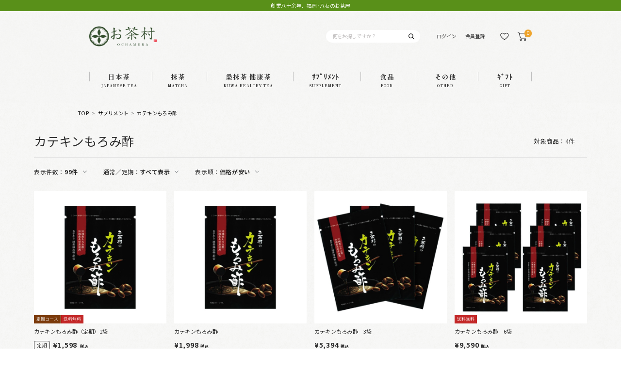

--- FILE ---
content_type: text/html; charset=utf-8
request_url: https://ochamura.com/Form/Product/ProductList.aspx?shop=0&cat=400001&dpcnt=99&img=2&sort=12&udns=0&fpfl=0&sfl=0&pno=1
body_size: 88794
content:

<?xml version="1.0" encoding="UTF-8"?>
<!DOCTYPE html>
<html xmlns="http://www.w3.org/1999/xhtml" xml:lang="ja" lang="ja" prefix=”og:http://ogp.me/ns#”>
<head id="ctl00_Head1"><meta http-equiv="Content-Type" content="text/html; charset=UTF-8" /><meta property="og:title" content="お茶村公式TOPページ" /><meta property="og:description" /><meta property="og:url" content="https://ochamura.win-win.partners/" /><meta property="og:site_name" content="お茶村公式ページ" /><meta property="og:image" content="Contents/ImagesPkg/OGP.png" /><title>
	商品一覧ページ
</title><meta http-equiv="Content-Script-Type" content="text/javascript" /><link id="ctl00_lVariablesCss" rel="stylesheet" type="text/css" media="screen,print" href="/Css/variables.css" /><link id="ctl00_lGeneralCss" rel="stylesheet" type="text/css" media="screen,print" href="/Css/general.css" /><link id="ctl00_lCommonCss" rel="stylesheet" type="text/css" media="screen,print" href="/Css/common.css" /><link id="ctl00_lPrintCss" rel="stylesheet" type="text/css" media="print" href="/Css/imports/print.css" /><link id="ctl00_lTooltipCss" rel="stylesheet" type="text/css" media="all" href="/Css/tooltip.css" /><link id="ctl00_lCommonLowerCss" rel="stylesheet" type="text/css" media="screen,print" href="/Css/imports/common_lower.css" /><link id="ctl00_lstaticCss" rel="stylesheet" type="text/css" media="screen,print" href="/Css/imports/static_lower.css" /><link id="ctl00_lDefaultCss" rel="stylesheet" type="text/css" media="screen,print" href="/Css/default.css" />
<meta name="viewport" content="width=device-width,initial-scale=1.0,minimum-scale=1.0,maximum-scale=1.0,user-scalable=no">

<link rel="apple-touch-icon" href="/Contents/ImagesPkg/favicon/apple-touch-icon.png" sizes="180x180">
<link rel="icon" href="/Contents/ImagesPkg/favicon/favicon.ico">
<link rel="shortcut icon" href="/Contents/ImagesPkg/favicon/favicon.ico" type="image/x-icon">


<script type="text/javascript" charset="Shift_JIS" src="/Js/w2.js?20240728"></script>
<script type="text/javascript" charset="Shift_JIS" src="/Js/w2.textboxevents.js"></script>

<script type="text/javascript" charset="Shift_JIS" src="/Js/jquery-3.6.0.min.js"></script>
<script type="text/javascript" charset="Shift_JIS" src="/Js/jquery-migrate-3.3.2.min.js"></script>

<script type="text/javascript" charset="Shift_JIS" src="/Js/AC_ActiveX.js"></script>
<script type="text/javascript" charset="Shift_JIS" src="/Js/AC_RunActiveContent.js"></script>

<link href="/Js/Slick/slick-theme.css" rel="stylesheet" type="text/css">
<link href="/Js/Slick/slick.css" rel="stylesheet" type="text/css">
<script type="text/javascript" charset="UTF-8" src="/Js/Slick/slick.min.js"></script>

<script type="text/javascript" charset="UTF-8" src="/Js/ClientValidateScript.aspx"></script>
<script type="text/javascript" charset="UTF-8" src="/Js/jquery.bxslider.min.js"></script>
<script type="text/javascript" charset="UTF-8" src="/Js/jquery.biggerlink.min.js"></script>
<script type="text/javascript" charset="UTF-8" src="/Js/jquery.heightLine.js"></script>
<script type="text/javascript" charset="UTF-8" src="/Js/jquery.mousewheel.js"></script>
<script type="text/javascript" charset="UTF-8" src="/Js/jquery.jscrollpane.min.js"></script>
<script type="text/javascript" charset="UTF-8" src="/Js/jquery.ah-placeholder.js"></script>
<script type="text/javascript" charset="UTF-8" src="/Js/jquery.matchHeight-min.js"></script>
<script type="text/javascript" charset="UTF-8" src="/Js/list.js"></script>
<script type="text/javascript" charset="UTF-8" src="/Js/swiper.min.js"></script>
<script type="text/javascript" charset="UTF-8" src="/Js/head_nav_init.js"></script>

<script type="text/javascript" charset="UTF-8" src="/Js/function.js"></script>




<script type="text/javascript" src="/Js/AutoKana/jquery.autoKana.js"></script>
<script type="text/javascript" src="/Js/AutoKana/jquery.autoChangeKana.js"></script>
<script type="text/javascript">
	
	function execAutoKanaWithKanaType(firstName, firstNameKana, lastName, lastNameKana) {
		execAutoKana(
			firstName,
			firstNameKana,
			lastName,
			lastNameKana,
			'FULLWIDTH_HIRAGANA');
	}
	
	
	function execAutoChangeKanaWithKanaType(firstNameKana, lastNameKana) {
		execAutoChangeKana(
			firstNameKana,
			lastNameKana,
			'FULLWIDTH_HIRAGANA');
	}
</script>

<script type="text/javascript" charset="UTF-8" src="/Js/common.js"></script>



<link id="lsearchResultLayerCss" rel="stylesheet" href="/Css/searchResultLayer.css" type="text/css" media="screen" />





<link rel="preconnect" href="https://fonts.googleapis.com">
<link rel="preconnect" href="https://fonts.gstatic.com" crossorigin>
<link href="https://fonts.googleapis.com/css2?family=Noto+Sans+JP:wght@400;500;700&display=swap" rel="stylesheet">


<link rel="preconnect" href="https://fonts.googleapis.com">
<link rel="preconnect" href="https://fonts.gstatic.com" crossorigin>
<link href="https://fonts.googleapis.com/css2?family=Shippori+Mincho:wght@400;600;800&display=swap" rel="stylesheet">


<link rel="preconnect" href="https://fonts.googleapis.com">
<link rel="preconnect" href="https://fonts.gstatic.com" crossorigin>
<link href="https://fonts.googleapis.com/css2?family=Roboto&display=swap" rel="stylesheet">


<script type="text/javascript">
<!--
	// ページロード処理
	function pageLoad(sender, args) {
		// ページロード共通処理
		pageLoad_common();

		// function.js実行
		if (typeof initializeFunctionJs == "function") initializeFunctionJs();

		// グローバル切り替え実行
		if (typeof switchGlobalFunction == 'function') switchGlobalFunction();

		// PayPal
		if (typeof InitializePaypal == "function") InitializePaypal(sender, args);

		// body側のpageLoad実行
		if (typeof bodyPageLoad == "function") bodyPageLoad();
	}
//-->
</script>


<link rel="stylesheet" href="/Js/jquery-ui-1.12.1.custom/jquery-ui.css" />
<script src="/Js/jquery-ui-1.12.1.custom/jquery-ui.js"></script>
<script type="text/javascript" charset="UTF-8" src="/Js/mailcomplete.js?20240728"></script>
<script type="text/javascript">
	var mailDomains = getMailDomains("/Contents/MailDomains.xml");
	$(function ()
	{
		$('.mail-domain-suggest').each(function ()
		{
			$(this).mailcomplete();
		});
	});
</script>
	
	<meta name="keywords" content="" />
	<meta name="description" content="" />
	<link href="/Css/modal_advancedSearch.css" rel="stylesheet" type="text/css" media="all" />
	<link href="/Css/productList.css" rel="stylesheet" type="text/css" media="all" />
	


<style>
  .product-list__item-list .price-teiki.detail__price--non-teiki,
  .detailAreaAll .price--teiki .detail__price--normal {
    display: none !important;
  }
</style>



	
	
	


		
<!-- Google tag (gtag.js) -->
<script async src="https://www.googletagmanager.com/gtag/js?id=G-HEDH93MQSV"></script>
<script>
  window.dataLayer = window.dataLayer || [];
  function gtag(){dataLayer.push(arguments);}
  gtag('js', new Date());

  gtag('config', 'G-HEDH93MQSV');
</script>
	
		<input type="hidden" id="user_id" name="" value="">


	
		<!-- Google Tag Manager -->
<script>(function(w,d,s,l,i){w[l]=w[l]||[];w[l].push({'gtm.start':
new Date().getTime(),event:'gtm.js'});var f=d.getElementsByTagName(s)[0],
j=d.createElement(s),dl=l!='dataLayer'?'&l='+l:'';j.async=true;j.src=
'https://www.googletagmanager.com/gtm.js?id='+i+dl;f.parentNode.insertBefore(j,f);
})(window,document,'script','dataLayer','GTM-PBDZTJ');</script>
<!-- End Google Tag Manager -->
	


<script type="text/javascript">
<!--
	var site_path_root = '/';
//-->
</script>
<script type="text/javascript" charset="Shift_JIS" src="/Js/ThickBox/thickbox.js"></script>

<link id="lThickBoxCss" rel="stylesheet" href="/Js/ThickBox/thickbox.css" type="text/css" media="all" />
</head>
<body onload="">


		<!-- Google Tag Manager (noscript) -->
<noscript><iframe src="https://www.googletagmanager.com/ns.html?id=GTM-PBDZTJ"
height="0" width="0" style="display:none;visibility:hidden"></iframe></noscript>
<!-- End Google Tag Manager (noscript) -->
	
		<script>
if (window.location.href.includes('ProductDetail.aspx')) {
window.addEventListener('DOMContentLoaded', function () {
document.querySelectorAll('[id*="ctl00_ContentPlaceHolder1_lbCartAdd"]').forEach(function (link) {
link.addEventListener('click', function () {
gtag('event', 'カート追加', {
'send_to': 'G-HEDH93MQSV',
'value': document.querySelector(".detail__price--normal").innerText.replace(/¥|\n|税込/g, ""),
});
});
});
});
}
</script>
	


<form name="aspnetForm" method="post" action="/Form/Product/ProductList.aspx?shop=0&amp;cat=400001&amp;dpcnt=99&amp;img=2&amp;sort=12&amp;udns=0&amp;fpfl=0&amp;sfl=0&amp;pno=1" id="aspnetForm" onsubmit="return (document.getElementById(&#39;__EVENTVALIDATION&#39;) != null);" onkeypress="return ((event.keyCode != 13) || (window.event.srcElement.type != &#39;text&#39;));">
<div>
<input type="hidden" name="__EVENTTARGET" id="__EVENTTARGET" value="" />
<input type="hidden" name="__EVENTARGUMENT" id="__EVENTARGUMENT" value="" />
<input type="hidden" name="__VIEWSTATE" id="__VIEWSTATE" value="/[base64]/////[base64]/P///[base64]////8////BggAAAADcGlkBgkAAAAAAfb////8////BgsAAAADdmlkCQkAAAAB8/////z///8GDgAAAANwbm8GDwAAAAExAfD////8////BhEAAAADY2F0BhIAAAAGNDAwMDAxAe3////8////BhQAAAAEc3dyZAkJAAAAAer////8////BhcAAAAGc2Jzd3JkCQkAAAAB5/////z///8GGgAAAANjb2wJCQAAAAHk/////P///wYdAAAAA2ltZwYeAAAAATIB4f////z///8GIAAAAARzb3J0BiEAAAACMTIB3v////z///8GIwAAAAVjaWNvbgkJAAAAAdv////8////BiYAAAADbWluCQkAAAAB2P////z///8GKQAAAANtYXgJCQAAAAHV/////P///wYsAAAABWRwY250Bi0AAAACOTkB0v////z///8GLwAAAAR1ZG5zBjAAAAABMAHP/////P///wYyAAAABGRvc3AJCQAAAAHM/////P///wY1AAAABGZwZmwGNgAAAAEwAcn////8////BjgAAAADc2ZsBjkAAAABMAHG/////P///wY7AAAAA3BnaQkJAAAAAcP////8////Bj4AAAADYmlkCQkAAAABwP////z///[base64]/////[base64]/[base64]/[base64]/lk4EFAzUwMGcQBQnjgZ3jga7ku5YFAzYwMGcQBQnotIjjgorniakFAzcwMGcQBQzmnJ/plpPpmZDlrpoFAzgwMGcQBRjjgYrlrqLmp5jnibnoqK3jg5rjg7zjgrgFAzkwMGdkZAIDDw8WBB4dUHJvZHVjdENhdGVnb3J5VHJlZURhdGFTb3VyY2Uy2SoAAQAAAP////[base64]/nmbrphbXpu5LnlJ/[base64]/6YWiCRAAAAAJEAAAAAa7AAAAATAJvAAAAAFZAAAABAAAAAa9AAAAATAGvgAAAAY0MDAwMDIGvwAAABjmoZHnspLnv5LmhaPjg5fjg6zjg5/[base64]/kvr/liKnjgrDjg4PjgroJEAAAAAkQAAAABvcAAAABMAn4AAAAAWMAAAAEAAAABvkAAAABMAb6AAAABjYwMDAwNAb7AAAAFeaJi+aPkOOBkuiii+ODu+e0meiiiwkQAAAACRAAAAAG/QAAAAEwCf4AAAABZAAAAAQAAAAG/[base64]/[base64]/[base64]/[base64]/c2hvcD0wJmFtcDtjYXQ9MjAwJmFtcDtkcGNudD05OSZhbXA7aW1nPTImYW1wO3NvcnQ9MTImYW1wO3VkbnM9MCZhbXA7ZnBmbD0wJmFtcDtzZmw9MCZhbXA7cG5vPTFkAgEPFgIfHgIBFgICAQ9kFgRmDxUCgQEvRm9ybS9Qcm9kdWN0L1Byb2R1Y3RMaXN0LmFzcHg/[base64]/c2hvcD0wJmFtcDtjYXQ9MzAwJmFtcDtkcGNudD05OSZhbXA7aW1nPTImYW1wO3NvcnQ9MTImYW1wO3VkbnM9MCZhbXA7ZnBmbD0wJmFtcDtzZmw9MCZhbXA7cG5vPTFkAgEPFgIfHgIFFgoCAQ9kFgRmDxUCgQEvRm9ybS9Qcm9kdWN0L1Byb2R1Y3RMaXN0LmFzcHg/[base64]/[base64]/[base64]/[base64]/kuaFo+ODl+ODrOODn+OComQCAQ8WBB8eZh8saGQCAw9kFgRmDxUCgQEvRm9ybS9Qcm9kdWN0L1Byb2R1Y3RMaXN0LmFzcHg/[base64]/[base64]/[base64]/[base64]/osYbloanjga/jgb/[base64]/c2hvcD0wJmFtcDtjYXQ9NjAwMDAzJmFtcDtkcGNudD05OSZhbXA7aW1nPTImYW1wO3NvcnQ9MTImYW1wO3VkbnM9MCZhbXA7ZnBmbD0wJmFtcDtzZmw9MCZhbXA7cG5vPTEP5L6/[base64]/[base64]/[base64]/c2hvcD0wJmFtcDtjYXQ9ODAwJmFtcDtkcGNudD05OSZhbXA7aW1nPTImYW1wO3NvcnQ9MTImYW1wO3VkbnM9MCZhbXA7ZnBmbD0wJmFtcDtzZmw9MCZhbXA7cG5vPTFkAgEPFgIfHgIHFg4CAQ9kFgRmDxUCgQEvRm9ybS9Qcm9kdWN0L1Byb2R1Y3RMaXN0LmFzcHg/[base64]/[base64]/[base64]/c2hvcD0wJmFtcDtjYXQ9OTAwJmFtcDtkcGNudD05OSZhbXA7aW1nPTImYW1wO3NvcnQ9MTImYW1wO3VkbnM9MCZhbXA7ZnBmbD0wJmFtcDtzZmw9MCZhbXA7cG5vPTFkAgEPFgIfHgIBFgICAQ9kFgRmDxUCgQEvRm9ybS9Qcm9kdWN0L1Byb2R1Y3RMaXN0LmFzcHg/c2hvcD0wJmFtcDtjYXQ9OTAwMTAxJmFtcDtkcGNudD05OSZhbXA7aW1nPTImYW1wO3NvcnQ9MTImYW1wO3VkbnM9MCZhbXA7ZnBmbD0wJmFtcDtzZmw9MCZhbXA7cG5vPTES5aSn55+z6Iy25ZyS57S55LuLZAIBDxYEHx5mHyxoZAIEDw8WBB8qMtkqAAEAAAD/////[base64]/[base64]/osYbloanjga/jgb/jgYzjgY3jg5fjg6njgrkJEAAAAAkQAAAABusAAAABMAnsAAAAAWEAAAAEAAAABu0AAAABMAbuAAAABjYwMDAwMgbvAAAAD+aApemgiOODu+iMtuWZqAkQAAAACRAAAAAG8QAAAAEwCfIAAAABYgAAAAQAAAAG8wAAAAEwBvQAAAAGNjAwMDAzBvUAAAAP5L6/[base64]/jgaDjgZfmhJ/[base64]/[base64]/[base64]/[base64]/[base64]/c2hvcD0wJmFtcDtjYXQ9MjAwJmFtcDtkcGNudD05OSZhbXA7aW1nPTImYW1wO3NvcnQ9MTImYW1wO3VkbnM9MCZhbXA7ZnBmbD0wJmFtcDtzZmw9MCZhbXA7cG5vPTFkAgEPFgIfHgIBFgICAQ9kFgRmDxUCgQEvRm9ybS9Qcm9kdWN0L1Byb2R1Y3RMaXN0LmFzcHg/[base64]/c2hvcD0wJmFtcDtjYXQ9MzAwJmFtcDtkcGNudD05OSZhbXA7aW1nPTImYW1wO3NvcnQ9MTImYW1wO3VkbnM9MCZhbXA7ZnBmbD0wJmFtcDtzZmw9MCZhbXA7cG5vPTFkAgEPFgIfHgIFFgoCAQ9kFgRmDxUCgQEvRm9ybS9Qcm9kdWN0L1Byb2R1Y3RMaXN0LmFzcHg/[base64]/[base64]/[base64]/[base64]/kuaFo+ODl+ODrOODn+OComQCAQ8WBB8eZh8saGQCAw9kFgRmDxUCgQEvRm9ybS9Qcm9kdWN0L1Byb2R1Y3RMaXN0LmFzcHg/[base64]/[base64]/[base64]/[base64]/osYbloanjga/jgb/[base64]/c2hvcD0wJmFtcDtjYXQ9NjAwMDAzJmFtcDtkcGNudD05OSZhbXA7aW1nPTImYW1wO3NvcnQ9MTImYW1wO3VkbnM9MCZhbXA7ZnBmbD0wJmFtcDtzZmw9MCZhbXA7cG5vPTEP5L6/[base64]/[base64]/[base64]/c2hvcD0wJmFtcDtjYXQ9ODAwJmFtcDtkcGNudD05OSZhbXA7aW1nPTImYW1wO3NvcnQ9MTImYW1wO3VkbnM9MCZhbXA7ZnBmbD0wJmFtcDtzZmw9MCZhbXA7cG5vPTFkAgEPFgIfHgIHFg4CAQ9kFgRmDxUCgQEvRm9ybS9Qcm9kdWN0L1Byb2R1Y3RMaXN0LmFzcHg/[base64]/[base64]/[base64]/c2hvcD0wJmFtcDtjYXQ9OTAwJmFtcDtkcGNudD05OSZhbXA7aW1nPTImYW1wO3NvcnQ9MTImYW1wO3VkbnM9MCZhbXA7ZnBmbD0wJmFtcDtzZmw9MCZhbXA7cG5vPTFkAgEPFgIfHgIBFgICAQ9kFgRmDxUCgQEvRm9ybS9Qcm9kdWN0L1Byb2R1Y3RMaXN0LmFzcHg/c2hvcD0wJmFtcDtjYXQ9OTAwMTAxJmFtcDtkcGNudD05OSZhbXA7aW1nPTImYW1wO3NvcnQ9MTImYW1wO3VkbnM9MCZhbXA7ZnBmbD0wJmFtcDtzZmw9MCZhbXA7cG5vPTES5aSn55+z6Iy25ZyS57S55LuLZAIBDxYEHx5mHyxoZAIFDw8WBB8qMtkqAAEAAAD/////[base64]/[base64]/osYbloanjga/jgb/jgYzjgY3jg5fjg6njgrkJEAAAAAkQAAAABusAAAABMAnsAAAAAWEAAAAEAAAABu0AAAABMAbuAAAABjYwMDAwMgbvAAAAD+aApemgiOODu+iMtuWZqAkQAAAACRAAAAAG8QAAAAEwCfIAAAABYgAAAAQAAAAG8wAAAAEwBvQAAAAGNjAwMDAzBvUAAAAP5L6/[base64]/jgaDjgZfmhJ/[base64]/[base64]/[base64]/[base64]/[base64]/c2hvcD0wJmFtcDtjYXQ9MjAwJmFtcDtkcGNudD05OSZhbXA7aW1nPTImYW1wO3NvcnQ9MTImYW1wO3VkbnM9MCZhbXA7ZnBmbD0wJmFtcDtzZmw9MCZhbXA7cG5vPTFkAgEPFgIfHgIBFgICAQ9kFgRmDxUCgQEvRm9ybS9Qcm9kdWN0L1Byb2R1Y3RMaXN0LmFzcHg/[base64]/c2hvcD0wJmFtcDtjYXQ9MzAwJmFtcDtkcGNudD05OSZhbXA7aW1nPTImYW1wO3NvcnQ9MTImYW1wO3VkbnM9MCZhbXA7ZnBmbD0wJmFtcDtzZmw9MCZhbXA7cG5vPTFkAgEPFgIfHgIFFgoCAQ9kFgRmDxUCgQEvRm9ybS9Qcm9kdWN0L1Byb2R1Y3RMaXN0LmFzcHg/[base64]/[base64]/[base64]/[base64]/kuaFo+ODl+ODrOODn+OComQCAQ8WBB8eZh8saGQCAw9kFgRmDxUCgQEvRm9ybS9Qcm9kdWN0L1Byb2R1Y3RMaXN0LmFzcHg/[base64]/[base64]/[base64]/[base64]/osYbloanjga/jgb/[base64]/c2hvcD0wJmFtcDtjYXQ9NjAwMDAzJmFtcDtkcGNudD05OSZhbXA7aW1nPTImYW1wO3NvcnQ9MTImYW1wO3VkbnM9MCZhbXA7ZnBmbD0wJmFtcDtzZmw9MCZhbXA7cG5vPTEP5L6/[base64]/[base64]/[base64]/c2hvcD0wJmFtcDtjYXQ9ODAwJmFtcDtkcGNudD05OSZhbXA7aW1nPTImYW1wO3NvcnQ9MTImYW1wO3VkbnM9MCZhbXA7ZnBmbD0wJmFtcDtzZmw9MCZhbXA7cG5vPTFkAgEPFgIfHgIHFg4CAQ9kFgRmDxUCgQEvRm9ybS9Qcm9kdWN0L1Byb2R1Y3RMaXN0LmFzcHg/[base64]/[base64]/[base64]/c2hvcD0wJmFtcDtjYXQ9OTAwJmFtcDtkcGNudD05OSZhbXA7aW1nPTImYW1wO3NvcnQ9MTImYW1wO3VkbnM9MCZhbXA7ZnBmbD0wJmFtcDtzZmw9MCZhbXA7cG5vPTFkAgEPFgIfHgIBFgICAQ9kFgRmDxUCgQEvRm9ybS9Qcm9kdWN0L1Byb2R1Y3RMaXN0LmFzcHg/c2hvcD0wJmFtcDtjYXQ9OTAwMTAxJmFtcDtkcGNudD05OSZhbXA7aW1nPTImYW1wO3NvcnQ9MTImYW1wO3VkbnM9MCZhbXA7ZnBmbD0wJmFtcDtzZmw9MCZhbXA7cG5vPTES5aSn55+z6Iy25ZyS57S55LuLZAIBDxYEHx5mHyxoZAIGDw8WBB8qMtkqAAEAAAD/////[base64]/[base64]/osYbloanjga/jgb/jgYzjgY3jg5fjg6njgrkJEAAAAAkQAAAABusAAAABMAnsAAAAAWEAAAAEAAAABu0AAAABMAbuAAAABjYwMDAwMgbvAAAAD+aApemgiOODu+iMtuWZqAkQAAAACRAAAAAG8QAAAAEwCfIAAAABYgAAAAQAAAAG8wAAAAEwBvQAAAAGNjAwMDAzBvUAAAAP5L6/[base64]/jgaDjgZfmhJ/[base64]/[base64]/[base64]/[base64]/[base64]/c2hvcD0wJmFtcDtjYXQ9MjAwJmFtcDtkcGNudD05OSZhbXA7aW1nPTImYW1wO3NvcnQ9MTImYW1wO3VkbnM9MCZhbXA7ZnBmbD0wJmFtcDtzZmw9MCZhbXA7cG5vPTFkAgEPFgIfHgIBFgICAQ9kFgRmDxUCgQEvRm9ybS9Qcm9kdWN0L1Byb2R1Y3RMaXN0LmFzcHg/[base64]/c2hvcD0wJmFtcDtjYXQ9MzAwJmFtcDtkcGNudD05OSZhbXA7aW1nPTImYW1wO3NvcnQ9MTImYW1wO3VkbnM9MCZhbXA7ZnBmbD0wJmFtcDtzZmw9MCZhbXA7cG5vPTFkAgEPFgIfHgIFFgoCAQ9kFgRmDxUCgQEvRm9ybS9Qcm9kdWN0L1Byb2R1Y3RMaXN0LmFzcHg/[base64]/[base64]/[base64]/[base64]/kuaFo+ODl+ODrOODn+OComQCAQ8WBB8eZh8saGQCAw9kFgRmDxUCgQEvRm9ybS9Qcm9kdWN0L1Byb2R1Y3RMaXN0LmFzcHg/[base64]/[base64]/[base64]/[base64]/osYbloanjga/jgb/[base64]/c2hvcD0wJmFtcDtjYXQ9NjAwMDAzJmFtcDtkcGNudD05OSZhbXA7aW1nPTImYW1wO3NvcnQ9MTImYW1wO3VkbnM9MCZhbXA7ZnBmbD0wJmFtcDtzZmw9MCZhbXA7cG5vPTEP5L6/[base64]/[base64]/[base64]/c2hvcD0wJmFtcDtjYXQ9ODAwJmFtcDtkcGNudD05OSZhbXA7aW1nPTImYW1wO3NvcnQ9MTImYW1wO3VkbnM9MCZhbXA7ZnBmbD0wJmFtcDtzZmw9MCZhbXA7cG5vPTFkAgEPFgIfHgIHFg4CAQ9kFgRmDxUCgQEvRm9ybS9Qcm9kdWN0L1Byb2R1Y3RMaXN0LmFzcHg/[base64]/[base64]/[base64]/c2hvcD0wJmFtcDtjYXQ9OTAwJmFtcDtkcGNudD05OSZhbXA7aW1nPTImYW1wO3NvcnQ9MTImYW1wO3VkbnM9MCZhbXA7ZnBmbD0wJmFtcDtzZmw9MCZhbXA7cG5vPTFkAgEPFgIfHgIBFgICAQ9kFgRmDxUCgQEvRm9ybS9Qcm9kdWN0L1Byb2R1Y3RMaXN0LmFzcHg/c2hvcD0wJmFtcDtjYXQ9OTAwMTAxJmFtcDtkcGNudD05OSZhbXA7aW1nPTImYW1wO3NvcnQ9MTImYW1wO3VkbnM9MCZhbXA7ZnBmbD0wJmFtcDtzZmw9MCZhbXA7cG5vPTES5aSn55+z6Iy25ZyS57S55LuLZAIBDxYEHx5mHyxoZAIHDw8WBB8qMtkqAAEAAAD/////[base64]/[base64]/osYbloanjga/jgb/jgYzjgY3jg5fjg6njgrkJEAAAAAkQAAAABusAAAABMAnsAAAAAWEAAAAEAAAABu0AAAABMAbuAAAABjYwMDAwMgbvAAAAD+aApemgiOODu+iMtuWZqAkQAAAACRAAAAAG8QAAAAEwCfIAAAABYgAAAAQAAAAG8wAAAAEwBvQAAAAGNjAwMDAzBvUAAAAP5L6/[base64]/jgaDjgZfmhJ/[base64]/[base64]/[base64]/[base64]/[base64]/c2hvcD0wJmFtcDtjYXQ9MjAwJmFtcDtkcGNudD05OSZhbXA7aW1nPTImYW1wO3NvcnQ9MTImYW1wO3VkbnM9MCZhbXA7ZnBmbD0wJmFtcDtzZmw9MCZhbXA7cG5vPTFkAgEPFgIfHgIBFgICAQ9kFgRmDxUCgQEvRm9ybS9Qcm9kdWN0L1Byb2R1Y3RMaXN0LmFzcHg/[base64]/c2hvcD0wJmFtcDtjYXQ9MzAwJmFtcDtkcGNudD05OSZhbXA7aW1nPTImYW1wO3NvcnQ9MTImYW1wO3VkbnM9MCZhbXA7ZnBmbD0wJmFtcDtzZmw9MCZhbXA7cG5vPTFkAgEPFgIfHgIFFgoCAQ9kFgRmDxUCgQEvRm9ybS9Qcm9kdWN0L1Byb2R1Y3RMaXN0LmFzcHg/[base64]/[base64]/[base64]/[base64]/kuaFo+ODl+ODrOODn+OComQCAQ8WBB8eZh8saGQCAw9kFgRmDxUCgQEvRm9ybS9Qcm9kdWN0L1Byb2R1Y3RMaXN0LmFzcHg/[base64]/[base64]/[base64]/[base64]/osYbloanjga/jgb/[base64]/c2hvcD0wJmFtcDtjYXQ9NjAwMDAzJmFtcDtkcGNudD05OSZhbXA7aW1nPTImYW1wO3NvcnQ9MTImYW1wO3VkbnM9MCZhbXA7ZnBmbD0wJmFtcDtzZmw9MCZhbXA7cG5vPTEP5L6/[base64]/[base64]/[base64]/c2hvcD0wJmFtcDtjYXQ9ODAwJmFtcDtkcGNudD05OSZhbXA7aW1nPTImYW1wO3NvcnQ9MTImYW1wO3VkbnM9MCZhbXA7ZnBmbD0wJmFtcDtzZmw9MCZhbXA7cG5vPTFkAgEPFgIfHgIHFg4CAQ9kFgRmDxUCgQEvRm9ybS9Qcm9kdWN0L1Byb2R1Y3RMaXN0LmFzcHg/[base64]/[base64]/[base64]/c2hvcD0wJmFtcDtjYXQ9OTAwJmFtcDtkcGNudD05OSZhbXA7aW1nPTImYW1wO3NvcnQ9MTImYW1wO3VkbnM9MCZhbXA7ZnBmbD0wJmFtcDtzZmw9MCZhbXA7cG5vPTFkAgEPFgIfHgIBFgICAQ9kFgRmDxUCgQEvRm9ybS9Qcm9kdWN0L1Byb2R1Y3RMaXN0LmFzcHg/c2hvcD0wJmFtcDtjYXQ9OTAwMTAxJmFtcDtkcGNudD05OSZhbXA7aW1nPTImYW1wO3NvcnQ9MTImYW1wO3VkbnM9MCZhbXA7ZnBmbD0wJmFtcDtzZmw9MCZhbXA7cG5vPTES5aSn55+z6Iy25ZyS57S55LuLZAIBDxYEHx5mHyxoZAIIDw8WBB8qMtkqAAEAAAD/////[base64]/[base64]/osYbloanjga/jgb/jgYzjgY3jg5fjg6njgrkJEAAAAAkQAAAABusAAAABMAnsAAAAAWEAAAAEAAAABu0AAAABMAbuAAAABjYwMDAwMgbvAAAAD+aApemgiOODu+iMtuWZqAkQAAAACRAAAAAG8QAAAAEwCfIAAAABYgAAAAQAAAAG8wAAAAEwBvQAAAAGNjAwMDAzBvUAAAAP5L6/[base64]/jgaDjgZfmhJ/[base64]/[base64]/[base64]/[base64]/[base64]/c2hvcD0wJmFtcDtjYXQ9MjAwJmFtcDtkcGNudD05OSZhbXA7aW1nPTImYW1wO3NvcnQ9MTImYW1wO3VkbnM9MCZhbXA7ZnBmbD0wJmFtcDtzZmw9MCZhbXA7cG5vPTFkAgEPFgIfHgIBFgICAQ9kFgRmDxUCgQEvRm9ybS9Qcm9kdWN0L1Byb2R1Y3RMaXN0LmFzcHg/[base64]/c2hvcD0wJmFtcDtjYXQ9MzAwJmFtcDtkcGNudD05OSZhbXA7aW1nPTImYW1wO3NvcnQ9MTImYW1wO3VkbnM9MCZhbXA7ZnBmbD0wJmFtcDtzZmw9MCZhbXA7cG5vPTFkAgEPFgIfHgIFFgoCAQ9kFgRmDxUCgQEvRm9ybS9Qcm9kdWN0L1Byb2R1Y3RMaXN0LmFzcHg/[base64]/[base64]/[base64]/[base64]/kuaFo+ODl+ODrOODn+OComQCAQ8WBB8eZh8saGQCAw9kFgRmDxUCgQEvRm9ybS9Qcm9kdWN0L1Byb2R1Y3RMaXN0LmFzcHg/[base64]/[base64]/[base64]/[base64]/osYbloanjga/jgb/[base64]/c2hvcD0wJmFtcDtjYXQ9NjAwMDAzJmFtcDtkcGNudD05OSZhbXA7aW1nPTImYW1wO3NvcnQ9MTImYW1wO3VkbnM9MCZhbXA7ZnBmbD0wJmFtcDtzZmw9MCZhbXA7cG5vPTEP5L6/[base64]/[base64]/[base64]/c2hvcD0wJmFtcDtjYXQ9ODAwJmFtcDtkcGNudD05OSZhbXA7aW1nPTImYW1wO3NvcnQ9MTImYW1wO3VkbnM9MCZhbXA7ZnBmbD0wJmFtcDtzZmw9MCZhbXA7cG5vPTFkAgEPFgIfHgIHFg4CAQ9kFgRmDxUCgQEvRm9ybS9Qcm9kdWN0L1Byb2R1Y3RMaXN0LmFzcHg/[base64]/[base64]/[base64]/c2hvcD0wJmFtcDtjYXQ9OTAwJmFtcDtkcGNudD05OSZhbXA7aW1nPTImYW1wO3NvcnQ9MTImYW1wO3VkbnM9MCZhbXA7ZnBmbD0wJmFtcDtzZmw9MCZhbXA7cG5vPTFkAgEPFgIfHgIBFgICAQ9kFgRmDxUCgQEvRm9ybS9Qcm9kdWN0L1Byb2R1Y3RMaXN0LmFzcHg/c2hvcD0wJmFtcDtjYXQ9OTAwMTAxJmFtcDtkcGNudD05OSZhbXA7aW1nPTImYW1wO3NvcnQ9MTImYW1wO3VkbnM9MCZhbXA7ZnBmbD0wJmFtcDtzZmw9MCZhbXA7cG5vPTES5aSn55+z6Iy25ZyS57S55LuLZAIBDxYEHx5mHyxoZAIJDw8WBB8qMtkqAAEAAAD/////[base64]/[base64]/osYbloanjga/jgb/jgYzjgY3jg5fjg6njgrkJEAAAAAkQAAAABusAAAABMAnsAAAAAWEAAAAEAAAABu0AAAABMAbuAAAABjYwMDAwMgbvAAAAD+aApemgiOODu+iMtuWZqAkQAAAACRAAAAAG8QAAAAEwCfIAAAABYgAAAAQAAAAG8wAAAAEwBvQAAAAGNjAwMDAzBvUAAAAP5L6/[base64]/jgaDjgZfmhJ/[base64]/[base64]/[base64]/[base64]/[base64]/c2hvcD0wJmFtcDtjYXQ9MjAwJmFtcDtkcGNudD05OSZhbXA7aW1nPTImYW1wO3NvcnQ9MTImYW1wO3VkbnM9MCZhbXA7ZnBmbD0wJmFtcDtzZmw9MCZhbXA7cG5vPTFkAgEPFgIfHgIBFgICAQ9kFgRmDxUCgQEvRm9ybS9Qcm9kdWN0L1Byb2R1Y3RMaXN0LmFzcHg/[base64]/c2hvcD0wJmFtcDtjYXQ9MzAwJmFtcDtkcGNudD05OSZhbXA7aW1nPTImYW1wO3NvcnQ9MTImYW1wO3VkbnM9MCZhbXA7ZnBmbD0wJmFtcDtzZmw9MCZhbXA7cG5vPTFkAgEPFgIfHgIFFgoCAQ9kFgRmDxUCgQEvRm9ybS9Qcm9kdWN0L1Byb2R1Y3RMaXN0LmFzcHg/[base64]/[base64]/[base64]/[base64]/kuaFo+ODl+ODrOODn+OComQCAQ8WBB8eZh8saGQCAw9kFgRmDxUCgQEvRm9ybS9Qcm9kdWN0L1Byb2R1Y3RMaXN0LmFzcHg/[base64]/[base64]/[base64]/[base64]/osYbloanjga/jgb/[base64]/c2hvcD0wJmFtcDtjYXQ9NjAwMDAzJmFtcDtkcGNudD05OSZhbXA7aW1nPTImYW1wO3NvcnQ9MTImYW1wO3VkbnM9MCZhbXA7ZnBmbD0wJmFtcDtzZmw9MCZhbXA7cG5vPTEP5L6/[base64]/[base64]/[base64]/c2hvcD0wJmFtcDtjYXQ9ODAwJmFtcDtkcGNudD05OSZhbXA7aW1nPTImYW1wO3NvcnQ9MTImYW1wO3VkbnM9MCZhbXA7ZnBmbD0wJmFtcDtzZmw9MCZhbXA7cG5vPTFkAgEPFgIfHgIHFg4CAQ9kFgRmDxUCgQEvRm9ybS9Qcm9kdWN0L1Byb2R1Y3RMaXN0LmFzcHg/[base64]/[base64]/[base64]/c2hvcD0wJmFtcDtjYXQ9OTAwJmFtcDtkcGNudD05OSZhbXA7aW1nPTImYW1wO3NvcnQ9MTImYW1wO3VkbnM9MCZhbXA7ZnBmbD0wJmFtcDtzZmw9MCZhbXA7cG5vPTFkAgEPFgIfHgIBFgICAQ9kFgRmDxUCgQEvRm9ybS9Qcm9kdWN0L1Byb2R1Y3RMaXN0LmFzcHg/[base64]/////wEAAAAAAAAADAIAAAA/[base64]/[base64]/plpPpmZDlrpoJEAAAAAkQAAAABjsAAAABMQk8AAAAAQwAAAAEAAAABj0AAAABMAY+AAAAAzkwMAY/[base64]/[base64]/[base64]/phaIJEAAAAAkQAAAABrsAAAABMAm8AAAAAVkAAAAEAAAABr0AAAABMAa+AAAABjQwMDAwMga/AAAAGOahkeeykue/[base64]/lk4EJEAAAAAkQAAAABt8AAAABMAngAAAAAV8AAAAEAAAABuEAAAABMAbiAAAABjUwMDAwNQbjAAAADOWGt+WHjeWVhuWTgQkQAAAACRAAAAAG5QAAAAEwCeYAAAABYAAAAAQAAAAG5wAAAAEwBugAAAAGNjAwMDAxBukAAAAh44Gq44Gf6LGG5aGp44Gv44G/44GM44GN44OX44Op44K5CRAAAAAJEAAAAAbrAAAAATAJ7AAAAAFhAAAABAAAAAbtAAAAATAG7gAAAAY2MDAwMDIG7wAAAA/[base64]/gAAAAFkAAAABAAAAAb/[base64]/[base64]/c2hvcD0wJmFtcDtjYXQ9MTAwJmFtcDtkcGNudD05OSZhbXA7aW1nPTImYW1wO3NvcnQ9MTImYW1wO3VkbnM9MCZhbXA7ZnBmbD0wJmFtcDtzZmw9MCZhbXA7cG5vPTFkAgEPFgIfHgIGFgwCAQ9kFgRmDxUCgQEvRm9ybS9Qcm9kdWN0L1Byb2R1Y3RMaXN0LmFzcHg/[base64]/[base64]/[base64]/[base64]/[base64]/c2hvcD0wJmFtcDtjYXQ9NDAwJmFtcDtkcGNudD05OSZhbXA7aW1nPTImYW1wO3NvcnQ9MTImYW1wO3VkbnM9MCZhbXA7ZnBmbD0wJmFtcDtzZmw9MCZhbXA7cG5vPTFkAgEPFgIfHgIEFggCAQ9kFgRmDxUCgQEvRm9ybS9Qcm9kdWN0L1Byb2R1Y3RMaXN0LmFzcHg/c2hvcD0wJmFtcDtjYXQ9NDAwMDAxJmFtcDtkcGNudD05OSZhbXA7aW1nPTImYW1wO3NvcnQ9MTImYW1wO3VkbnM9MCZhbXA7ZnBmbD0wJmFtcDtzZmw9MCZhbXA7cG5vPTEY44Kr44OG44Kt44Oz44KC44KN44G/[base64]/[base64]/[base64]/c2hvcD0wJmFtcDtjYXQ9NTAwJmFtcDtkcGNudD05OSZhbXA7aW1nPTImYW1wO3NvcnQ9MTImYW1wO3VkbnM9MCZhbXA7ZnBmbD0wJmFtcDtzZmw9MCZhbXA7cG5vPTFkAgEPFgIfHgIEFggCAQ9kFgRmDxUCgQEvRm9ybS9Qcm9kdWN0L1Byb2R1Y3RMaXN0LmFzcHg/[base64]/[base64]/c2hvcD0wJmFtcDtjYXQ9NjAwJmFtcDtkcGNudD05OSZhbXA7aW1nPTImYW1wO3NvcnQ9MTImYW1wO3VkbnM9MCZhbXA7ZnBmbD0wJmFtcDtzZmw9MCZhbXA7cG5vPTFkAgEPFgIfHgIEFggCAQ9kFgRmDxUCgQEvRm9ybS9Qcm9kdWN0L1Byb2R1Y3RMaXN0LmFzcHg/c2hvcD0wJmFtcDtjYXQ9NjAwMDAxJmFtcDtkcGNudD05OSZhbXA7aW1nPTImYW1wO3NvcnQ9MTImYW1wO3VkbnM9MCZhbXA7ZnBmbD0wJmFtcDtzZmw9MCZhbXA7cG5vPTEh44Gq44Gf6LGG5aGp44Gv44G/[base64]/[base64]/[base64]/c2hvcD0wJmFtcDtjYXQ9NzAwJmFtcDtkcGNudD05OSZhbXA7aW1nPTImYW1wO3NvcnQ9MTImYW1wO3VkbnM9MCZhbXA7ZnBmbD0wJmFtcDtzZmw9MCZhbXA7cG5vPTFkAgEPFgIfHgIDFgYCAQ9kFgRmDxUCgQEvRm9ybS9Qcm9kdWN0L1Byb2R1Y3RMaXN0LmFzcHg/[base64]/[base64]/[base64]/[base64]/jgaDjgZfmhJ/[base64]/////w9kAgIPZBYcZg9kFgJmDxYCHx4CAhYEAgEPZBYCZg8VAn4vRm9ybS9Qcm9kdWN0L1Byb2R1Y3RMaXN0LmFzcHg/[base64]/phaJkAgEPFgIfLGhkAgIPFgIfLGgWAmYPFCsCAWRkAgMPFQIY44Kr44OG44Kt44Oz44KC44KN44G/6YWi/[base64]/[base64]/[base64]/jgZnjgbnjgabooajnpLpkAgMPZBYCZg8VAQ/[base64]/[base64]/[base64]/[base64]/phaLvvIjlrprmnJ/[base64]/[base64]/[base64]/[base64]/jgqvjg4bjgq3jg7PjgoLjgo3jgb/[base64]/[base64]/c2hvcD0wJmFtcDtwaWQ9MTYwNDYmYW1wO2NhdD00MDAwMDEf44Kr44OG44Kt44Oz44KC44KN44G/[base64]////8PHyxoZAILDxUB/[base64]////[base64]/nmbrphbXpu5LnlJ/[base64]/6YWiCRAAAAAJEAAAAAa7AAAAATAJvAAAAAFZAAAABAAAAAa9AAAAATAGvgAAAAY0MDAwMDIGvwAAABjmoZHnspLnv5LmhaPjg5fjg6zjg5/[base64]/kvr/liKnjgrDjg4PjgroJEAAAAAkQAAAABvcAAAABMAn4AAAAAWMAAAAEAAAABvkAAAABMAb6AAAABjYwMDAwNAb7AAAAFeaJi+aPkOOBkuiii+ODu+e0meiiiwkQAAAACRAAAAAG/QAAAAEwCf4AAAABZAAAAAQAAAAG/[base64]/[base64]/c2hvcD0wJmFtcDtjYXQ9MTAwJmFtcDtkcGNudD05OSZhbXA7aW1nPTImYW1wO3NvcnQ9MTImYW1wO3VkbnM9MCZhbXA7ZnBmbD0wJmFtcDtzZmw9MCZhbXA7cG5vPTFkAgEPFgIfHgIGFgwCAQ9kFgRmDxUCgQEvRm9ybS9Qcm9kdWN0L1Byb2R1Y3RMaXN0LmFzcHg/[base64]/[base64]/[base64]/[base64]/[base64]/c2hvcD0wJmFtcDtjYXQ9NDAwJmFtcDtkcGNudD05OSZhbXA7aW1nPTImYW1wO3NvcnQ9MTImYW1wO3VkbnM9MCZhbXA7ZnBmbD0wJmFtcDtzZmw9MCZhbXA7cG5vPTFkAgEPFgIfHgIEFggCAQ9kFgRmDxUCgQEvRm9ybS9Qcm9kdWN0L1Byb2R1Y3RMaXN0LmFzcHg/c2hvcD0wJmFtcDtjYXQ9NDAwMDAxJmFtcDtkcGNudD05OSZhbXA7aW1nPTImYW1wO3NvcnQ9MTImYW1wO3VkbnM9MCZhbXA7ZnBmbD0wJmFtcDtzZmw9MCZhbXA7cG5vPTEY44Kr44OG44Kt44Oz44KC44KN44G/[base64]/[base64]/[base64]/c2hvcD0wJmFtcDtjYXQ9NTAwJmFtcDtkcGNudD05OSZhbXA7aW1nPTImYW1wO3NvcnQ9MTImYW1wO3VkbnM9MCZhbXA7ZnBmbD0wJmFtcDtzZmw9MCZhbXA7cG5vPTFkAgEPFgIfHgIEFggCAQ9kFgRmDxUCgQEvRm9ybS9Qcm9kdWN0L1Byb2R1Y3RMaXN0LmFzcHg/[base64]/[base64]/c2hvcD0wJmFtcDtjYXQ9NjAwJmFtcDtkcGNudD05OSZhbXA7aW1nPTImYW1wO3NvcnQ9MTImYW1wO3VkbnM9MCZhbXA7ZnBmbD0wJmFtcDtzZmw9MCZhbXA7cG5vPTFkAgEPFgIfHgIEFggCAQ9kFgRmDxUCgQEvRm9ybS9Qcm9kdWN0L1Byb2R1Y3RMaXN0LmFzcHg/c2hvcD0wJmFtcDtjYXQ9NjAwMDAxJmFtcDtkcGNudD05OSZhbXA7aW1nPTImYW1wO3NvcnQ9MTImYW1wO3VkbnM9MCZhbXA7ZnBmbD0wJmFtcDtzZmw9MCZhbXA7cG5vPTEh44Gq44Gf6LGG5aGp44Gv44G/[base64]/[base64]/[base64]/c2hvcD0wJmFtcDtjYXQ9NzAwJmFtcDtkcGNudD05OSZhbXA7aW1nPTImYW1wO3NvcnQ9MTImYW1wO3VkbnM9MCZhbXA7ZnBmbD0wJmFtcDtzZmw9MCZhbXA7cG5vPTFkAgEPFgIfHgIDFgYCAQ9kFgRmDxUCgQEvRm9ybS9Qcm9kdWN0L1Byb2R1Y3RMaXN0LmFzcHg/[base64]/[base64]/[base64]/[base64]/jgaDjgZfmhJ/[base64]/////[base64]/////[base64]" />
</div>

<script type="text/javascript">
//<![CDATA[
var theForm = document.forms['aspnetForm'];
if (!theForm) {
    theForm = document.aspnetForm;
}
function __doPostBack(eventTarget, eventArgument) {
    if (!theForm.onsubmit || (theForm.onsubmit() != false)) {
        theForm.__EVENTTARGET.value = eventTarget;
        theForm.__EVENTARGUMENT.value = eventArgument;
        theForm.submit();
    }
}
//]]>
</script>


<script src="/WebResource.axd?d=M_T9aLp704icpaamPfD2waUdRe95fYer_o_9h8u0D5XSzqpGamg08lBtuZc4YBaIT7R-CgKWgT9xyNSrZHjny5uNnNu-moLAjI5rvXNRDkU1&amp;t=638628531619783110" type="text/javascript"></script>


<script src="/ScriptResource.axd?d=MTJCh0Np2MnNLoSv-3LjP-1YMWvUEYfjruHZ73llPhqlXbUvac-BTQwkzmYOMKI8G5h8z07urNLcLQp5WIZ-Lrj43t_FCAqy3P9lxcaweJRW1SZp8UlfsnJcs51JtyNH2VZfCT55huJMLzZ_FhkAuPOmObrCjMeoLu7dnuG2SGU1&amp;t=2a9d95e3" type="text/javascript"></script>
<script src="/ScriptResource.axd?d=DOmdkQTyWeP2byYy5pEj-B7Wo5L_OZ_TjVMdg-0y4_stLDpSZm_AlsFTrtvU2AMe5bxWRHsrKrOJ2BbSANyBAXgvTAfh4NGOH1RkywYzmp02hllBHzqtccV0UJTPcXRvqG_XChGJ6ykfB_eQ40lC2K-gf8lRt1_34el7IluRoE1HOSWWsT5aEYWeS7roGMd70&amp;t=2a9d95e3" type="text/javascript"></script>
<div>

<input type="hidden" name="__VIEWSTATEGENERATOR" id="__VIEWSTATEGENERATOR" value="336F6414" />
<input type="hidden" name="__EVENTVALIDATION" id="__EVENTVALIDATION" value="/wEdACtYFEMtIM6JdZIbwjbV4Ku9KLHaNdYAxCaIRWLj9duOc+/GfAZ8gVrCsdnvXJJ5vb2MJD78nAjO2Vx8IYz5oN1m/W6wgBQBPVzp8ElHcyOXNjMlWxW5XaPXuQ2iJ0hNQgoh4Gu7L2alcQ7nYqd+l3YQMcsesRHl1ClZ8L52YndpB70AASTYvkyul651cDNHWIgCl2YJNcrQdc+K0L1HrUuUVP9IqJQa2dJIObYMYeAx/XgGhdIvpflZHda9S3GLZjjwyforUHsXpFwLBzyx8DM/TwCD067kdJXYYNc/LCdijpRGFfA2lb+/P9POn5xsFJ5zLgTwnHEpfdTPY5fdFkYwB4l26iVbqMrGiJG8L4CbOorMK4jwX7CmngHzOWMy9QMvgN+Z0lXrZ4i37VbTkx2scnInRL0WCmmdI6oB/PaG7IT+N59LtcYN0khQThAI5tg2zO13BGPNiwY94Jw7SpPrjSD6lQ77QtfkFtdyDXOur0AxUjATldoWZbN9IUaR6hgtpTwZmVFLKTT4AE+KCDJnSAaIPAVXe1Gww0N6DfJLSixTnAmC5sgkiKIRljC3K0pMM50M3UUfTTIz4tv/6ACKOPzBx+eqZDcYmpoItYQLXBDt1pMeQV5SpGaZwCNXCoKU5T9gdor/oKQtCE3Um51+N2YqSJyXMqNjObQuEYHKzo9fC+P8BgJYQKRUznTIFfo4Ez+CItFNL0kflOUliSFLZXtJXtyoWiAA4uITtQWnSdRXFui8U2IwZX6wqDHHJhteAVNsNXuk/51LK7FhaYTXlEfLW6vd2UP8stczlSsPDp2NLU9HyM/mvjchjvA2YPNYS5gip6zNCeiipbMy9xY2XwLxLgnp7kae5E9DpLqEQiSNq7CbvqaRUfyMyN8hEWVjFnEN0j5mAukxUg2qVK8ZM4nSg3uqFJOdtM9uwEmRjxSlBvUEZQNK+dQ4sziQCkw=" />
</div>

<script type="text/javascript">
<!--
	// クリックジャック攻撃対策
	CheckClickJack('/Form/Blank.aspx');
//-->
</script>


<script type="text/javascript">
//<![CDATA[
Sys.WebForms.PageRequestManager._initialize('ctl00$smScriptManager', 'aspnetForm', ['tctl00$BodyHeaderMain$UpdatePanel1','','tctl00$BodyHeaderMain$upUpdatePanel2','','tctl00$BodyHeaderMain$ctl03$UpdatePanel1','','tctl00$BodyHeaderMain$ctl13$UpdatePanel1','','tctl00$ContentPlaceHolder1$ctl06','','tctl00$ContentPlaceHolder1$ctl07','','tctl00$ContentPlaceHolder1$ctl10$UpdatePanel1',''], [], [], 90, 'ctl00');
//]]>
</script>



<div id="Header">
<div id="ctl00_BodyHeaderMain_UpdatePanel1">



<style>
	:root {
		/* background image */
		--bg-img: url(https://www.ochamura.com/Contents/ImagesPkg/top/top_bg.png);
	}
</style>

</div>


<div id="ctl00_BodyHeaderMain_upUpdatePanel2">


<header id="header">



<div id="header_info">
	<div class="header_inner">
		<p>創業八十余年、福岡･八女のお茶屋</p>
	</div>
</div>


	

	
	<div id="header_top">
		<div class="header_inner">
			
			<div class="header_inner__column">

				
				<p class="header_logo">
				
					<a href="/">
						<picture class="">
							<source media="(max-width:768px)" srcset="/Contents/ImagesPkg/common/sp_logo.png">
							<img src="/Contents/ImagesPkg/common/logo.png" alt="お茶村logo">
						</picture>
					</a>
					
				</p>
				

			</div>
			

			
			<div class="header_inner__column">

				<div class="header_search visible-large hidden-small">
						<div id="ctl00_BodyHeaderMain_ctl03_UpdatePanel1">


</div>

<div id="dvProductSearch" class="textBox pos-R">
		<input name="ctl00$BodyHeaderMain$ctl03$tbSearchWord" type="text" maxlength="250" id="ctl00_BodyHeaderMain_ctl03_tbSearchWord" class="text" placeholder="何をお探しですか？" onkeypress="if (event.keyCode==13){__doPostBack(&#39;ctl00$BodyHeaderMain$ctl03$lbSearch&#39;,&#39;&#39;); return false;}" />
	<div class="btnSearch pos-A">
		<a id="ctl00_BodyHeaderMain_ctl03_lbSearch" href="javascript:__doPostBack(&#39;ctl00$BodyHeaderMain$ctl03$lbSearch&#39;,&#39;&#39;)"><img src="/Contents/ImagesPkg/common/icn_search.svg" /></a>
	</div>

	<!-- <dl>
		<dt><img src="/Contents/ImagesPkg/label_productsearch.jpg" alt="商品の検索" /></dt>
		<dd><select name="ctl00$BodyHeaderMain$ctl03$ddlCategories" id="ctl00_BodyHeaderMain_ctl03_ddlCategories">
		<option value="">すべてのカテゴリ</option>
		<option value="100">お茶</option>
		<option value="200">抹茶</option>
		<option value="300">桑抹茶・健康茶</option>
		<option selected="selected" value="400">サプリメント</option>
		<option value="500">食品</option>
		<option value="600">その他</option>
		<option value="700">贈り物</option>
		<option value="800">期間限定</option>
		<option value="900">お客様特設ページ</option>

</select></dd>
		<dd class="text_search_price_mini">	<input name="ctl00$BodyHeaderMain$ctl03$tbMinPrice" type="text" maxlength="7" id="ctl00_BodyHeaderMain_ctl03_tbMinPrice" class="text" onkeypress="if (event.keyCode==13){__doPostBack(&#39;ctl00$BodyHeaderMain$ctl03$lbSearch&#39;,&#39;&#39;); return false;}" style="width:50px;" />円 ～
		<input name="ctl00$BodyHeaderMain$ctl03$tbMaxPrice" type="text" maxlength="7" id="ctl00_BodyHeaderMain_ctl03_tbMaxPrice" class="text" onkeypress="if (event.keyCode==13){__doPostBack(&#39;ctl00$BodyHeaderMain$ctl03$lbSearch&#39;,&#39;&#39;); return false;}" style="width:50px;" />円</dd>
		<dd><input id="ctl00_BodyHeaderMain_ctl03_cbStockOnly" type="checkbox" name="ctl00$BodyHeaderMain$ctl03$cbStockOnly" /><label for="ctl00_BodyHeaderMain_ctl03_cbStockOnly">在庫あり</label></dd>
		<dd>→ <a href="/Page/AdvancedSearch.aspx">詳しく検索</a></dd>
	</dl> -->
</div>









				</div>

				<div class="header_login visible-large hidden-small">
					
						<span class="login"><a href="/Form/Login.aspx">ログイン</a></span>
						<span class="regist"><a href="javascript:__doPostBack(&#39;ctl00$BodyHeaderMain$ctl04&#39;,&#39;&#39;)">会員登録</a></span>
					
				</div>
				<div class="header_utiliry_wrap visible-large hidden-small">
					<div class="header_utiliry">
						<ul>
							<li class="utility_favorite">
								<a href="/Form/Product/FavoriteList.aspx">
									<img src="/contents/ImagesPkg/common/icn_favorite.svg" alt="お気に入り">
								</a>
							</li>
							
							<li class="utility_cart">
								<a href="/Form/Order/CartList.aspx">
									<img src="/contents/ImagesPkg/common/icn_cart.svg" alt="カート">
									<span class="num num_0">0</span>
								</a>
							</li>
						</ul>
					</div>
				</div>
				<div class="header_utiliry_wrap header-global-nav sp_only">
					<div class="header_utiliry">
						<ul>
							<li class="utility_favorite">
								<a href="/Form/Product/FavoriteList.aspx">
									<img src="/contents/ImagesPkg/common/icn_favorite.svg" alt="お気に入り">
								</a>
							</li>
							<li class="utility_cart">
								<a href="/Form/Order/CartList.aspx">
									<img src="/contents/ImagesPkg/common/icn_cart.svg" alt="カート"><span class="num num_0">0</span>
								</a>
							</li>
							<li class="utility_menu">
								<div class="hamburger"></div>
							</li>
						</ul>
					</div>
				</div>
			</div>
			

		</div>
	</div>
	

	
	<div id="header_menu" class="visible-large hidden-small">
		<div class="header_inner">
			<nav class="header_menu__list">
				<ul>
					<li class="header_menu__item">
						<p class="header_menu__ttl"><a href="/Form/Product/ProductList.aspx?shop=0&cat=100&dpcnt=20&img=2&sort=07&udns=0&fpfl=0&sfl=0&pno=1"><span class="head_item">日本茶</span><span>Japanese tea</span></a></p>
						<div class="header_menu__contents">
							<div class="contents_inner">
								


<div class="dvCategorySearch">



	<nav class="nav_list">
		<ul>

	<li>
		<p class="nav_toggle"><a href='/Form/Product/ProductList.aspx?shop=0&amp;cat=100&amp;dpcnt=99&amp;img=2&amp;sort=12&amp;udns=0&amp;fpfl=0&amp;sfl=0&amp;pno=1'>お茶</a></p>
		<ul class="nav_list__child">
			<li class="hidden-large visible-small"><a href='/Form/Product/ProductList.aspx?shop=0&amp;cat=100&amp;dpcnt=99&amp;img=2&amp;sort=12&amp;udns=0&amp;fpfl=0&amp;sfl=0&amp;pno=1'>すべてのアイテム</a></li>
	
	
		<ul class="nav_list__child nav_list__child02">
	
	<li><a href='/Form/Product/ProductList.aspx?shop=0&amp;cat=100001&amp;dpcnt=99&amp;img=2&amp;sort=12&amp;udns=0&amp;fpfl=0&amp;sfl=0&amp;pno=1'>煎茶</a>
		
		
		</li>
	
	<li><a href='/Form/Product/ProductList.aspx?shop=0&amp;cat=100002&amp;dpcnt=99&amp;img=2&amp;sort=12&amp;udns=0&amp;fpfl=0&amp;sfl=0&amp;pno=1'>白折</a>
		
		
		</li>
	
	<li><a href='/Form/Product/ProductList.aspx?shop=0&amp;cat=100003&amp;dpcnt=99&amp;img=2&amp;sort=12&amp;udns=0&amp;fpfl=0&amp;sfl=0&amp;pno=1'>深蒸し</a>
		
		
		</li>
	
	<li><a href='/Form/Product/ProductList.aspx?shop=0&amp;cat=100004&amp;dpcnt=99&amp;img=2&amp;sort=12&amp;udns=0&amp;fpfl=0&amp;sfl=0&amp;pno=1'>玉露</a>
		
		
		</li>
	
	<li><a href='/Form/Product/ProductList.aspx?shop=0&amp;cat=100005&amp;dpcnt=99&amp;img=2&amp;sort=12&amp;udns=0&amp;fpfl=0&amp;sfl=0&amp;pno=1'>ほうじ茶・玄米茶</a>
		
		
		</li>
	
	<li><a href='/Form/Product/ProductList.aspx?shop=0&amp;cat=100007&amp;dpcnt=99&amp;img=2&amp;sort=12&amp;udns=0&amp;fpfl=0&amp;sfl=0&amp;pno=1'>ティーパック茶</a>
		
		
		</li>
	</ul></ul>
	</li>

	<li>
		<p class="nav_toggle"><a href='/Form/Product/ProductList.aspx?shop=0&amp;cat=200&amp;dpcnt=99&amp;img=2&amp;sort=12&amp;udns=0&amp;fpfl=0&amp;sfl=0&amp;pno=1'>抹茶</a></p>
		<ul class="nav_list__child">
			<li class="hidden-large visible-small"><a href='/Form/Product/ProductList.aspx?shop=0&amp;cat=200&amp;dpcnt=99&amp;img=2&amp;sort=12&amp;udns=0&amp;fpfl=0&amp;sfl=0&amp;pno=1'>すべてのアイテム</a></li>
	
	
		<ul class="nav_list__child nav_list__child02">
	
	<li><a href='/Form/Product/ProductList.aspx?shop=0&amp;cat=200001&amp;dpcnt=99&amp;img=2&amp;sort=12&amp;udns=0&amp;fpfl=0&amp;sfl=0&amp;pno=1'>抹茶各種</a>
		
		
		</li>
	</ul></ul>
	</li>

	<li>
		<p class="nav_toggle"><a href='/Form/Product/ProductList.aspx?shop=0&amp;cat=300&amp;dpcnt=99&amp;img=2&amp;sort=12&amp;udns=0&amp;fpfl=0&amp;sfl=0&amp;pno=1'>桑抹茶・健康茶</a></p>
		<ul class="nav_list__child">
			<li class="hidden-large visible-small"><a href='/Form/Product/ProductList.aspx?shop=0&amp;cat=300&amp;dpcnt=99&amp;img=2&amp;sort=12&amp;udns=0&amp;fpfl=0&amp;sfl=0&amp;pno=1'>すべてのアイテム</a></li>
	
	
		<ul class="nav_list__child nav_list__child02">
	
	<li><a href='/Form/Product/ProductList.aspx?shop=0&amp;cat=300001&amp;dpcnt=99&amp;img=2&amp;sort=12&amp;udns=0&amp;fpfl=0&amp;sfl=0&amp;pno=1'>桑抹茶ヘルパー乳酸菌プラス</a>
		
		
		</li>
	
	<li><a href='/Form/Product/ProductList.aspx?shop=0&amp;cat=300002&amp;dpcnt=99&amp;img=2&amp;sort=12&amp;udns=0&amp;fpfl=0&amp;sfl=0&amp;pno=1'>神仙桑抹茶ゴールド</a>
		
		
		</li>
	
	<li><a href='/Form/Product/ProductList.aspx?shop=0&amp;cat=300003&amp;dpcnt=99&amp;img=2&amp;sort=12&amp;udns=0&amp;fpfl=0&amp;sfl=0&amp;pno=1'>神仙桑抹茶</a>
		
		
		</li>
	
	<li><a href='/Form/Product/ProductList.aspx?shop=0&amp;cat=300006&amp;dpcnt=99&amp;img=2&amp;sort=12&amp;udns=0&amp;fpfl=0&amp;sfl=0&amp;pno=1'>発酵黒生姜</a>
		
		
		</li>
	
	<li><a href='/Form/Product/ProductList.aspx?shop=0&amp;cat=300007&amp;dpcnt=99&amp;img=2&amp;sort=12&amp;udns=0&amp;fpfl=0&amp;sfl=0&amp;pno=1'>ティーパック</a>
		
		
		</li>
	</ul></ul>
	</li>

	<li>
		<p class="nav_toggle"><a href='/Form/Product/ProductList.aspx?shop=0&amp;cat=400&amp;dpcnt=99&amp;img=2&amp;sort=12&amp;udns=0&amp;fpfl=0&amp;sfl=0&amp;pno=1'>サプリメント</a></p>
		<ul class="nav_list__child">
			<li class="hidden-large visible-small"><a href='/Form/Product/ProductList.aspx?shop=0&amp;cat=400&amp;dpcnt=99&amp;img=2&amp;sort=12&amp;udns=0&amp;fpfl=0&amp;sfl=0&amp;pno=1'>すべてのアイテム</a></li>
	
	
		<ul class="nav_list__child nav_list__child02">
	
	<li><a href='/Form/Product/ProductList.aspx?shop=0&amp;cat=400001&amp;dpcnt=99&amp;img=2&amp;sort=12&amp;udns=0&amp;fpfl=0&amp;sfl=0&amp;pno=1'>カテキンもろみ酢</a>
		
		
		</li>
	
	<li><a href='/Form/Product/ProductList.aspx?shop=0&amp;cat=400002&amp;dpcnt=99&amp;img=2&amp;sort=12&amp;udns=0&amp;fpfl=0&amp;sfl=0&amp;pno=1'>桑粒習慣プレミア</a>
		
		
		</li>
	
	<li><a href='/Form/Product/ProductList.aspx?shop=0&amp;cat=400003&amp;dpcnt=99&amp;img=2&amp;sort=12&amp;udns=0&amp;fpfl=0&amp;sfl=0&amp;pno=1'>沖縄サンゴカルシウム</a>
		
		
		</li>
	
	<li><a href='/Form/Product/ProductList.aspx?shop=0&amp;cat=400004&amp;dpcnt=99&amp;img=2&amp;sort=12&amp;udns=0&amp;fpfl=0&amp;sfl=0&amp;pno=1'>お手軽サプリ</a>
		
		
		</li>
	</ul></ul>
	</li>

	<li>
		<p class="nav_toggle"><a href='/Form/Product/ProductList.aspx?shop=0&amp;cat=500&amp;dpcnt=99&amp;img=2&amp;sort=12&amp;udns=0&amp;fpfl=0&amp;sfl=0&amp;pno=1'>食品</a></p>
		<ul class="nav_list__child">
			<li class="hidden-large visible-small"><a href='/Form/Product/ProductList.aspx?shop=0&amp;cat=500&amp;dpcnt=99&amp;img=2&amp;sort=12&amp;udns=0&amp;fpfl=0&amp;sfl=0&amp;pno=1'>すべてのアイテム</a></li>
	
	
		<ul class="nav_list__child nav_list__child02">
	
	<li><a href='/Form/Product/ProductList.aspx?shop=0&amp;cat=500001&amp;dpcnt=99&amp;img=2&amp;sort=12&amp;udns=0&amp;fpfl=0&amp;sfl=0&amp;pno=1'>旨味だし</a>
		
		
		</li>
	
	<li><a href='/Form/Product/ProductList.aspx?shop=0&amp;cat=500003&amp;dpcnt=99&amp;img=2&amp;sort=12&amp;udns=0&amp;fpfl=0&amp;sfl=0&amp;pno=1'>お菓子</a>
		
		
		</li>
	
	<li><a href='/Form/Product/ProductList.aspx?shop=0&amp;cat=500004&amp;dpcnt=99&amp;img=2&amp;sort=12&amp;udns=0&amp;fpfl=0&amp;sfl=0&amp;pno=1'>その他の食品</a>
		
		
		</li>
	
	<li><a href='/Form/Product/ProductList.aspx?shop=0&amp;cat=500005&amp;dpcnt=99&amp;img=2&amp;sort=12&amp;udns=0&amp;fpfl=0&amp;sfl=0&amp;pno=1'>冷凍商品</a>
		
		
		</li>
	</ul></ul>
	</li>

	<li>
		<p class="nav_toggle"><a href='/Form/Product/ProductList.aspx?shop=0&amp;cat=600&amp;dpcnt=99&amp;img=2&amp;sort=12&amp;udns=0&amp;fpfl=0&amp;sfl=0&amp;pno=1'>その他</a></p>
		<ul class="nav_list__child">
			<li class="hidden-large visible-small"><a href='/Form/Product/ProductList.aspx?shop=0&amp;cat=600&amp;dpcnt=99&amp;img=2&amp;sort=12&amp;udns=0&amp;fpfl=0&amp;sfl=0&amp;pno=1'>すべてのアイテム</a></li>
	
	
		<ul class="nav_list__child nav_list__child02">
	
	<li><a href='/Form/Product/ProductList.aspx?shop=0&amp;cat=600001&amp;dpcnt=99&amp;img=2&amp;sort=12&amp;udns=0&amp;fpfl=0&amp;sfl=0&amp;pno=1'>なた豆塩はみがきプラス</a>
		
		
		</li>
	
	<li><a href='/Form/Product/ProductList.aspx?shop=0&amp;cat=600002&amp;dpcnt=99&amp;img=2&amp;sort=12&amp;udns=0&amp;fpfl=0&amp;sfl=0&amp;pno=1'>急須・茶器</a>
		
		
		</li>
	
	<li><a href='/Form/Product/ProductList.aspx?shop=0&amp;cat=600003&amp;dpcnt=99&amp;img=2&amp;sort=12&amp;udns=0&amp;fpfl=0&amp;sfl=0&amp;pno=1'>便利グッズ</a>
		
		
		</li>
	
	<li><a href='/Form/Product/ProductList.aspx?shop=0&amp;cat=600004&amp;dpcnt=99&amp;img=2&amp;sort=12&amp;udns=0&amp;fpfl=0&amp;sfl=0&amp;pno=1'>手提げ袋・紙袋</a>
		
		
		</li>
	</ul></ul>
	</li>

	<li>
		<p class="nav_toggle"><a href='/Form/Product/ProductList.aspx?shop=0&amp;cat=700&amp;dpcnt=99&amp;img=2&amp;sort=12&amp;udns=0&amp;fpfl=0&amp;sfl=0&amp;pno=1'>贈り物</a></p>
		<ul class="nav_list__child">
			<li class="hidden-large visible-small"><a href='/Form/Product/ProductList.aspx?shop=0&amp;cat=700&amp;dpcnt=99&amp;img=2&amp;sort=12&amp;udns=0&amp;fpfl=0&amp;sfl=0&amp;pno=1'>すべてのアイテム</a></li>
	
	
		<ul class="nav_list__child nav_list__child02">
	
	<li><a href='/Form/Product/ProductList.aspx?shop=0&amp;cat=700001&amp;dpcnt=99&amp;img=2&amp;sort=12&amp;udns=0&amp;fpfl=0&amp;sfl=0&amp;pno=1'>お茶の贈り物</a>
		
		
		</li>
	
	<li><a href='/Form/Product/ProductList.aspx?shop=0&amp;cat=700002&amp;dpcnt=99&amp;img=2&amp;sort=12&amp;udns=0&amp;fpfl=0&amp;sfl=0&amp;pno=1'>おだしの贈り物</a>
		
		
		</li>
	
	<li><a href='/Form/Product/ProductList.aspx?shop=0&amp;cat=700003&amp;dpcnt=99&amp;img=2&amp;sort=12&amp;udns=0&amp;fpfl=0&amp;sfl=0&amp;pno=1'>その他の贈り物</a>
		
		
		</li>
	</ul></ul>
	</li>

	<li>
		<p class="nav_toggle"><a href='/Form/Product/ProductList.aspx?shop=0&amp;cat=800&amp;dpcnt=99&amp;img=2&amp;sort=12&amp;udns=0&amp;fpfl=0&amp;sfl=0&amp;pno=1'>期間限定</a></p>
		<ul class="nav_list__child">
			<li class="hidden-large visible-small"><a href='/Form/Product/ProductList.aspx?shop=0&amp;cat=800&amp;dpcnt=99&amp;img=2&amp;sort=12&amp;udns=0&amp;fpfl=0&amp;sfl=0&amp;pno=1'>すべてのアイテム</a></li>
	
	
		<ul class="nav_list__child nav_list__child02">
	
	<li><a href='/Form/Product/ProductList.aspx?shop=0&amp;cat=800020&amp;dpcnt=99&amp;img=2&amp;sort=12&amp;udns=0&amp;fpfl=0&amp;sfl=0&amp;pno=1'>大蔵ざらえ</a>
		
		
		</li>
	
	<li><a href='/Form/Product/ProductList.aspx?shop=0&amp;cat=800040&amp;dpcnt=99&amp;img=2&amp;sort=12&amp;udns=0&amp;fpfl=0&amp;sfl=0&amp;pno=1'>新茶</a>
		
		
		</li>
	
	<li><a href='/Form/Product/ProductList.aspx?shop=0&amp;cat=800060&amp;dpcnt=99&amp;img=2&amp;sort=12&amp;udns=0&amp;fpfl=0&amp;sfl=0&amp;pno=1'>御中元</a>
		
		
		</li>
	
	<li><a href='/Form/Product/ProductList.aspx?shop=0&amp;cat=800110&amp;dpcnt=99&amp;img=2&amp;sort=12&amp;udns=0&amp;fpfl=0&amp;sfl=0&amp;pno=1'>お歳暮</a>
		
		
		</li>
	
	<li><a href='/Form/Product/ProductList.aspx?shop=0&amp;cat=800500&amp;dpcnt=99&amp;img=2&amp;sort=12&amp;udns=0&amp;fpfl=0&amp;sfl=0&amp;pno=1'>かりがね</a>
		
		
		</li>
	
	<li><a href='/Form/Product/ProductList.aspx?shop=0&amp;cat=800600&amp;dpcnt=99&amp;img=2&amp;sort=12&amp;udns=0&amp;fpfl=0&amp;sfl=0&amp;pno=1'>だし感謝祭</a>
		
		
		</li>
	
	<li><a href='/Form/Product/ProductList.aspx?shop=0&amp;cat=800700&amp;dpcnt=99&amp;img=2&amp;sort=12&amp;udns=0&amp;fpfl=0&amp;sfl=0&amp;pno=1'>秋茶</a>
		
		
		</li>
	</ul></ul>
	</li>

	<li>
		<p class="nav_toggle"><a href='/Form/Product/ProductList.aspx?shop=0&amp;cat=900&amp;dpcnt=99&amp;img=2&amp;sort=12&amp;udns=0&amp;fpfl=0&amp;sfl=0&amp;pno=1'>お客様特設ページ</a></p>
		<ul class="nav_list__child">
			<li class="hidden-large visible-small"><a href='/Form/Product/ProductList.aspx?shop=0&amp;cat=900&amp;dpcnt=99&amp;img=2&amp;sort=12&amp;udns=0&amp;fpfl=0&amp;sfl=0&amp;pno=1'>すべてのアイテム</a></li>
	
	
		<ul class="nav_list__child nav_list__child02">
	
	<li><a href='/Form/Product/ProductList.aspx?shop=0&amp;cat=900101&amp;dpcnt=99&amp;img=2&amp;sort=12&amp;udns=0&amp;fpfl=0&amp;sfl=0&amp;pno=1'>大石茶園紹介</a>
		
		
		</li>
	</ul></ul>
	</li>

</ul>
</nav>


</div><!-- //.dvCategorySearch -->


							</div>
						</div>
					</li>
					<li class="header_menu__item">
						<p class="header_menu__ttl"><a href="/Form/Product/ProductList.aspx?shop=0&cat=200&dpcnt=20&img=2&sort=07&udns=0&fpfl=0&sfl=0&pno=1"><span class="head_item">抹茶</span><span>matcha</span></a></p>
						<div class="header_menu__contents">
							<div class="contents_inner">
								


<div class="dvCategorySearch">



	<nav class="nav_list">
		<ul>

	<li>
		<p class="nav_toggle"><a href='/Form/Product/ProductList.aspx?shop=0&amp;cat=100&amp;dpcnt=99&amp;img=2&amp;sort=12&amp;udns=0&amp;fpfl=0&amp;sfl=0&amp;pno=1'>お茶</a></p>
		<ul class="nav_list__child">
			<li class="hidden-large visible-small"><a href='/Form/Product/ProductList.aspx?shop=0&amp;cat=100&amp;dpcnt=99&amp;img=2&amp;sort=12&amp;udns=0&amp;fpfl=0&amp;sfl=0&amp;pno=1'>すべてのアイテム</a></li>
	
	
		<ul class="nav_list__child nav_list__child02">
	
	<li><a href='/Form/Product/ProductList.aspx?shop=0&amp;cat=100001&amp;dpcnt=99&amp;img=2&amp;sort=12&amp;udns=0&amp;fpfl=0&amp;sfl=0&amp;pno=1'>煎茶</a>
		
		
		</li>
	
	<li><a href='/Form/Product/ProductList.aspx?shop=0&amp;cat=100002&amp;dpcnt=99&amp;img=2&amp;sort=12&amp;udns=0&amp;fpfl=0&amp;sfl=0&amp;pno=1'>白折</a>
		
		
		</li>
	
	<li><a href='/Form/Product/ProductList.aspx?shop=0&amp;cat=100003&amp;dpcnt=99&amp;img=2&amp;sort=12&amp;udns=0&amp;fpfl=0&amp;sfl=0&amp;pno=1'>深蒸し</a>
		
		
		</li>
	
	<li><a href='/Form/Product/ProductList.aspx?shop=0&amp;cat=100004&amp;dpcnt=99&amp;img=2&amp;sort=12&amp;udns=0&amp;fpfl=0&amp;sfl=0&amp;pno=1'>玉露</a>
		
		
		</li>
	
	<li><a href='/Form/Product/ProductList.aspx?shop=0&amp;cat=100005&amp;dpcnt=99&amp;img=2&amp;sort=12&amp;udns=0&amp;fpfl=0&amp;sfl=0&amp;pno=1'>ほうじ茶・玄米茶</a>
		
		
		</li>
	
	<li><a href='/Form/Product/ProductList.aspx?shop=0&amp;cat=100007&amp;dpcnt=99&amp;img=2&amp;sort=12&amp;udns=0&amp;fpfl=0&amp;sfl=0&amp;pno=1'>ティーパック茶</a>
		
		
		</li>
	</ul></ul>
	</li>

	<li>
		<p class="nav_toggle"><a href='/Form/Product/ProductList.aspx?shop=0&amp;cat=200&amp;dpcnt=99&amp;img=2&amp;sort=12&amp;udns=0&amp;fpfl=0&amp;sfl=0&amp;pno=1'>抹茶</a></p>
		<ul class="nav_list__child">
			<li class="hidden-large visible-small"><a href='/Form/Product/ProductList.aspx?shop=0&amp;cat=200&amp;dpcnt=99&amp;img=2&amp;sort=12&amp;udns=0&amp;fpfl=0&amp;sfl=0&amp;pno=1'>すべてのアイテム</a></li>
	
	
		<ul class="nav_list__child nav_list__child02">
	
	<li><a href='/Form/Product/ProductList.aspx?shop=0&amp;cat=200001&amp;dpcnt=99&amp;img=2&amp;sort=12&amp;udns=0&amp;fpfl=0&amp;sfl=0&amp;pno=1'>抹茶各種</a>
		
		
		</li>
	</ul></ul>
	</li>

	<li>
		<p class="nav_toggle"><a href='/Form/Product/ProductList.aspx?shop=0&amp;cat=300&amp;dpcnt=99&amp;img=2&amp;sort=12&amp;udns=0&amp;fpfl=0&amp;sfl=0&amp;pno=1'>桑抹茶・健康茶</a></p>
		<ul class="nav_list__child">
			<li class="hidden-large visible-small"><a href='/Form/Product/ProductList.aspx?shop=0&amp;cat=300&amp;dpcnt=99&amp;img=2&amp;sort=12&amp;udns=0&amp;fpfl=0&amp;sfl=0&amp;pno=1'>すべてのアイテム</a></li>
	
	
		<ul class="nav_list__child nav_list__child02">
	
	<li><a href='/Form/Product/ProductList.aspx?shop=0&amp;cat=300001&amp;dpcnt=99&amp;img=2&amp;sort=12&amp;udns=0&amp;fpfl=0&amp;sfl=0&amp;pno=1'>桑抹茶ヘルパー乳酸菌プラス</a>
		
		
		</li>
	
	<li><a href='/Form/Product/ProductList.aspx?shop=0&amp;cat=300002&amp;dpcnt=99&amp;img=2&amp;sort=12&amp;udns=0&amp;fpfl=0&amp;sfl=0&amp;pno=1'>神仙桑抹茶ゴールド</a>
		
		
		</li>
	
	<li><a href='/Form/Product/ProductList.aspx?shop=0&amp;cat=300003&amp;dpcnt=99&amp;img=2&amp;sort=12&amp;udns=0&amp;fpfl=0&amp;sfl=0&amp;pno=1'>神仙桑抹茶</a>
		
		
		</li>
	
	<li><a href='/Form/Product/ProductList.aspx?shop=0&amp;cat=300006&amp;dpcnt=99&amp;img=2&amp;sort=12&amp;udns=0&amp;fpfl=0&amp;sfl=0&amp;pno=1'>発酵黒生姜</a>
		
		
		</li>
	
	<li><a href='/Form/Product/ProductList.aspx?shop=0&amp;cat=300007&amp;dpcnt=99&amp;img=2&amp;sort=12&amp;udns=0&amp;fpfl=0&amp;sfl=0&amp;pno=1'>ティーパック</a>
		
		
		</li>
	</ul></ul>
	</li>

	<li>
		<p class="nav_toggle"><a href='/Form/Product/ProductList.aspx?shop=0&amp;cat=400&amp;dpcnt=99&amp;img=2&amp;sort=12&amp;udns=0&amp;fpfl=0&amp;sfl=0&amp;pno=1'>サプリメント</a></p>
		<ul class="nav_list__child">
			<li class="hidden-large visible-small"><a href='/Form/Product/ProductList.aspx?shop=0&amp;cat=400&amp;dpcnt=99&amp;img=2&amp;sort=12&amp;udns=0&amp;fpfl=0&amp;sfl=0&amp;pno=1'>すべてのアイテム</a></li>
	
	
		<ul class="nav_list__child nav_list__child02">
	
	<li><a href='/Form/Product/ProductList.aspx?shop=0&amp;cat=400001&amp;dpcnt=99&amp;img=2&amp;sort=12&amp;udns=0&amp;fpfl=0&amp;sfl=0&amp;pno=1'>カテキンもろみ酢</a>
		
		
		</li>
	
	<li><a href='/Form/Product/ProductList.aspx?shop=0&amp;cat=400002&amp;dpcnt=99&amp;img=2&amp;sort=12&amp;udns=0&amp;fpfl=0&amp;sfl=0&amp;pno=1'>桑粒習慣プレミア</a>
		
		
		</li>
	
	<li><a href='/Form/Product/ProductList.aspx?shop=0&amp;cat=400003&amp;dpcnt=99&amp;img=2&amp;sort=12&amp;udns=0&amp;fpfl=0&amp;sfl=0&amp;pno=1'>沖縄サンゴカルシウム</a>
		
		
		</li>
	
	<li><a href='/Form/Product/ProductList.aspx?shop=0&amp;cat=400004&amp;dpcnt=99&amp;img=2&amp;sort=12&amp;udns=0&amp;fpfl=0&amp;sfl=0&amp;pno=1'>お手軽サプリ</a>
		
		
		</li>
	</ul></ul>
	</li>

	<li>
		<p class="nav_toggle"><a href='/Form/Product/ProductList.aspx?shop=0&amp;cat=500&amp;dpcnt=99&amp;img=2&amp;sort=12&amp;udns=0&amp;fpfl=0&amp;sfl=0&amp;pno=1'>食品</a></p>
		<ul class="nav_list__child">
			<li class="hidden-large visible-small"><a href='/Form/Product/ProductList.aspx?shop=0&amp;cat=500&amp;dpcnt=99&amp;img=2&amp;sort=12&amp;udns=0&amp;fpfl=0&amp;sfl=0&amp;pno=1'>すべてのアイテム</a></li>
	
	
		<ul class="nav_list__child nav_list__child02">
	
	<li><a href='/Form/Product/ProductList.aspx?shop=0&amp;cat=500001&amp;dpcnt=99&amp;img=2&amp;sort=12&amp;udns=0&amp;fpfl=0&amp;sfl=0&amp;pno=1'>旨味だし</a>
		
		
		</li>
	
	<li><a href='/Form/Product/ProductList.aspx?shop=0&amp;cat=500003&amp;dpcnt=99&amp;img=2&amp;sort=12&amp;udns=0&amp;fpfl=0&amp;sfl=0&amp;pno=1'>お菓子</a>
		
		
		</li>
	
	<li><a href='/Form/Product/ProductList.aspx?shop=0&amp;cat=500004&amp;dpcnt=99&amp;img=2&amp;sort=12&amp;udns=0&amp;fpfl=0&amp;sfl=0&amp;pno=1'>その他の食品</a>
		
		
		</li>
	
	<li><a href='/Form/Product/ProductList.aspx?shop=0&amp;cat=500005&amp;dpcnt=99&amp;img=2&amp;sort=12&amp;udns=0&amp;fpfl=0&amp;sfl=0&amp;pno=1'>冷凍商品</a>
		
		
		</li>
	</ul></ul>
	</li>

	<li>
		<p class="nav_toggle"><a href='/Form/Product/ProductList.aspx?shop=0&amp;cat=600&amp;dpcnt=99&amp;img=2&amp;sort=12&amp;udns=0&amp;fpfl=0&amp;sfl=0&amp;pno=1'>その他</a></p>
		<ul class="nav_list__child">
			<li class="hidden-large visible-small"><a href='/Form/Product/ProductList.aspx?shop=0&amp;cat=600&amp;dpcnt=99&amp;img=2&amp;sort=12&amp;udns=0&amp;fpfl=0&amp;sfl=0&amp;pno=1'>すべてのアイテム</a></li>
	
	
		<ul class="nav_list__child nav_list__child02">
	
	<li><a href='/Form/Product/ProductList.aspx?shop=0&amp;cat=600001&amp;dpcnt=99&amp;img=2&amp;sort=12&amp;udns=0&amp;fpfl=0&amp;sfl=0&amp;pno=1'>なた豆塩はみがきプラス</a>
		
		
		</li>
	
	<li><a href='/Form/Product/ProductList.aspx?shop=0&amp;cat=600002&amp;dpcnt=99&amp;img=2&amp;sort=12&amp;udns=0&amp;fpfl=0&amp;sfl=0&amp;pno=1'>急須・茶器</a>
		
		
		</li>
	
	<li><a href='/Form/Product/ProductList.aspx?shop=0&amp;cat=600003&amp;dpcnt=99&amp;img=2&amp;sort=12&amp;udns=0&amp;fpfl=0&amp;sfl=0&amp;pno=1'>便利グッズ</a>
		
		
		</li>
	
	<li><a href='/Form/Product/ProductList.aspx?shop=0&amp;cat=600004&amp;dpcnt=99&amp;img=2&amp;sort=12&amp;udns=0&amp;fpfl=0&amp;sfl=0&amp;pno=1'>手提げ袋・紙袋</a>
		
		
		</li>
	</ul></ul>
	</li>

	<li>
		<p class="nav_toggle"><a href='/Form/Product/ProductList.aspx?shop=0&amp;cat=700&amp;dpcnt=99&amp;img=2&amp;sort=12&amp;udns=0&amp;fpfl=0&amp;sfl=0&amp;pno=1'>贈り物</a></p>
		<ul class="nav_list__child">
			<li class="hidden-large visible-small"><a href='/Form/Product/ProductList.aspx?shop=0&amp;cat=700&amp;dpcnt=99&amp;img=2&amp;sort=12&amp;udns=0&amp;fpfl=0&amp;sfl=0&amp;pno=1'>すべてのアイテム</a></li>
	
	
		<ul class="nav_list__child nav_list__child02">
	
	<li><a href='/Form/Product/ProductList.aspx?shop=0&amp;cat=700001&amp;dpcnt=99&amp;img=2&amp;sort=12&amp;udns=0&amp;fpfl=0&amp;sfl=0&amp;pno=1'>お茶の贈り物</a>
		
		
		</li>
	
	<li><a href='/Form/Product/ProductList.aspx?shop=0&amp;cat=700002&amp;dpcnt=99&amp;img=2&amp;sort=12&amp;udns=0&amp;fpfl=0&amp;sfl=0&amp;pno=1'>おだしの贈り物</a>
		
		
		</li>
	
	<li><a href='/Form/Product/ProductList.aspx?shop=0&amp;cat=700003&amp;dpcnt=99&amp;img=2&amp;sort=12&amp;udns=0&amp;fpfl=0&amp;sfl=0&amp;pno=1'>その他の贈り物</a>
		
		
		</li>
	</ul></ul>
	</li>

	<li>
		<p class="nav_toggle"><a href='/Form/Product/ProductList.aspx?shop=0&amp;cat=800&amp;dpcnt=99&amp;img=2&amp;sort=12&amp;udns=0&amp;fpfl=0&amp;sfl=0&amp;pno=1'>期間限定</a></p>
		<ul class="nav_list__child">
			<li class="hidden-large visible-small"><a href='/Form/Product/ProductList.aspx?shop=0&amp;cat=800&amp;dpcnt=99&amp;img=2&amp;sort=12&amp;udns=0&amp;fpfl=0&amp;sfl=0&amp;pno=1'>すべてのアイテム</a></li>
	
	
		<ul class="nav_list__child nav_list__child02">
	
	<li><a href='/Form/Product/ProductList.aspx?shop=0&amp;cat=800020&amp;dpcnt=99&amp;img=2&amp;sort=12&amp;udns=0&amp;fpfl=0&amp;sfl=0&amp;pno=1'>大蔵ざらえ</a>
		
		
		</li>
	
	<li><a href='/Form/Product/ProductList.aspx?shop=0&amp;cat=800040&amp;dpcnt=99&amp;img=2&amp;sort=12&amp;udns=0&amp;fpfl=0&amp;sfl=0&amp;pno=1'>新茶</a>
		
		
		</li>
	
	<li><a href='/Form/Product/ProductList.aspx?shop=0&amp;cat=800060&amp;dpcnt=99&amp;img=2&amp;sort=12&amp;udns=0&amp;fpfl=0&amp;sfl=0&amp;pno=1'>御中元</a>
		
		
		</li>
	
	<li><a href='/Form/Product/ProductList.aspx?shop=0&amp;cat=800110&amp;dpcnt=99&amp;img=2&amp;sort=12&amp;udns=0&amp;fpfl=0&amp;sfl=0&amp;pno=1'>お歳暮</a>
		
		
		</li>
	
	<li><a href='/Form/Product/ProductList.aspx?shop=0&amp;cat=800500&amp;dpcnt=99&amp;img=2&amp;sort=12&amp;udns=0&amp;fpfl=0&amp;sfl=0&amp;pno=1'>かりがね</a>
		
		
		</li>
	
	<li><a href='/Form/Product/ProductList.aspx?shop=0&amp;cat=800600&amp;dpcnt=99&amp;img=2&amp;sort=12&amp;udns=0&amp;fpfl=0&amp;sfl=0&amp;pno=1'>だし感謝祭</a>
		
		
		</li>
	
	<li><a href='/Form/Product/ProductList.aspx?shop=0&amp;cat=800700&amp;dpcnt=99&amp;img=2&amp;sort=12&amp;udns=0&amp;fpfl=0&amp;sfl=0&amp;pno=1'>秋茶</a>
		
		
		</li>
	</ul></ul>
	</li>

	<li>
		<p class="nav_toggle"><a href='/Form/Product/ProductList.aspx?shop=0&amp;cat=900&amp;dpcnt=99&amp;img=2&amp;sort=12&amp;udns=0&amp;fpfl=0&amp;sfl=0&amp;pno=1'>お客様特設ページ</a></p>
		<ul class="nav_list__child">
			<li class="hidden-large visible-small"><a href='/Form/Product/ProductList.aspx?shop=0&amp;cat=900&amp;dpcnt=99&amp;img=2&amp;sort=12&amp;udns=0&amp;fpfl=0&amp;sfl=0&amp;pno=1'>すべてのアイテム</a></li>
	
	
		<ul class="nav_list__child nav_list__child02">
	
	<li><a href='/Form/Product/ProductList.aspx?shop=0&amp;cat=900101&amp;dpcnt=99&amp;img=2&amp;sort=12&amp;udns=0&amp;fpfl=0&amp;sfl=0&amp;pno=1'>大石茶園紹介</a>
		
		
		</li>
	</ul></ul>
	</li>

</ul>
</nav>


</div><!-- //.dvCategorySearch -->


							</div>
						</div>
					</li>
					<li class="header_menu__item">
						<p class="header_menu__ttl"><a href="/Form/Product/ProductList.aspx?shop=0&cat=300&dpcnt=20&img=2&sort=07&udns=0&fpfl=0&sfl=0&pno=1"><span class="head_item">桑抹茶 健康茶</span><span>Kuwa Healthy tea</span></a></p>
						<div class="header_menu__contents">
							<div class="contents_inner">
								


<div class="dvCategorySearch">



	<nav class="nav_list">
		<ul>

	<li>
		<p class="nav_toggle"><a href='/Form/Product/ProductList.aspx?shop=0&amp;cat=100&amp;dpcnt=99&amp;img=2&amp;sort=12&amp;udns=0&amp;fpfl=0&amp;sfl=0&amp;pno=1'>お茶</a></p>
		<ul class="nav_list__child">
			<li class="hidden-large visible-small"><a href='/Form/Product/ProductList.aspx?shop=0&amp;cat=100&amp;dpcnt=99&amp;img=2&amp;sort=12&amp;udns=0&amp;fpfl=0&amp;sfl=0&amp;pno=1'>すべてのアイテム</a></li>
	
	
		<ul class="nav_list__child nav_list__child02">
	
	<li><a href='/Form/Product/ProductList.aspx?shop=0&amp;cat=100001&amp;dpcnt=99&amp;img=2&amp;sort=12&amp;udns=0&amp;fpfl=0&amp;sfl=0&amp;pno=1'>煎茶</a>
		
		
		</li>
	
	<li><a href='/Form/Product/ProductList.aspx?shop=0&amp;cat=100002&amp;dpcnt=99&amp;img=2&amp;sort=12&amp;udns=0&amp;fpfl=0&amp;sfl=0&amp;pno=1'>白折</a>
		
		
		</li>
	
	<li><a href='/Form/Product/ProductList.aspx?shop=0&amp;cat=100003&amp;dpcnt=99&amp;img=2&amp;sort=12&amp;udns=0&amp;fpfl=0&amp;sfl=0&amp;pno=1'>深蒸し</a>
		
		
		</li>
	
	<li><a href='/Form/Product/ProductList.aspx?shop=0&amp;cat=100004&amp;dpcnt=99&amp;img=2&amp;sort=12&amp;udns=0&amp;fpfl=0&amp;sfl=0&amp;pno=1'>玉露</a>
		
		
		</li>
	
	<li><a href='/Form/Product/ProductList.aspx?shop=0&amp;cat=100005&amp;dpcnt=99&amp;img=2&amp;sort=12&amp;udns=0&amp;fpfl=0&amp;sfl=0&amp;pno=1'>ほうじ茶・玄米茶</a>
		
		
		</li>
	
	<li><a href='/Form/Product/ProductList.aspx?shop=0&amp;cat=100007&amp;dpcnt=99&amp;img=2&amp;sort=12&amp;udns=0&amp;fpfl=0&amp;sfl=0&amp;pno=1'>ティーパック茶</a>
		
		
		</li>
	</ul></ul>
	</li>

	<li>
		<p class="nav_toggle"><a href='/Form/Product/ProductList.aspx?shop=0&amp;cat=200&amp;dpcnt=99&amp;img=2&amp;sort=12&amp;udns=0&amp;fpfl=0&amp;sfl=0&amp;pno=1'>抹茶</a></p>
		<ul class="nav_list__child">
			<li class="hidden-large visible-small"><a href='/Form/Product/ProductList.aspx?shop=0&amp;cat=200&amp;dpcnt=99&amp;img=2&amp;sort=12&amp;udns=0&amp;fpfl=0&amp;sfl=0&amp;pno=1'>すべてのアイテム</a></li>
	
	
		<ul class="nav_list__child nav_list__child02">
	
	<li><a href='/Form/Product/ProductList.aspx?shop=0&amp;cat=200001&amp;dpcnt=99&amp;img=2&amp;sort=12&amp;udns=0&amp;fpfl=0&amp;sfl=0&amp;pno=1'>抹茶各種</a>
		
		
		</li>
	</ul></ul>
	</li>

	<li>
		<p class="nav_toggle"><a href='/Form/Product/ProductList.aspx?shop=0&amp;cat=300&amp;dpcnt=99&amp;img=2&amp;sort=12&amp;udns=0&amp;fpfl=0&amp;sfl=0&amp;pno=1'>桑抹茶・健康茶</a></p>
		<ul class="nav_list__child">
			<li class="hidden-large visible-small"><a href='/Form/Product/ProductList.aspx?shop=0&amp;cat=300&amp;dpcnt=99&amp;img=2&amp;sort=12&amp;udns=0&amp;fpfl=0&amp;sfl=0&amp;pno=1'>すべてのアイテム</a></li>
	
	
		<ul class="nav_list__child nav_list__child02">
	
	<li><a href='/Form/Product/ProductList.aspx?shop=0&amp;cat=300001&amp;dpcnt=99&amp;img=2&amp;sort=12&amp;udns=0&amp;fpfl=0&amp;sfl=0&amp;pno=1'>桑抹茶ヘルパー乳酸菌プラス</a>
		
		
		</li>
	
	<li><a href='/Form/Product/ProductList.aspx?shop=0&amp;cat=300002&amp;dpcnt=99&amp;img=2&amp;sort=12&amp;udns=0&amp;fpfl=0&amp;sfl=0&amp;pno=1'>神仙桑抹茶ゴールド</a>
		
		
		</li>
	
	<li><a href='/Form/Product/ProductList.aspx?shop=0&amp;cat=300003&amp;dpcnt=99&amp;img=2&amp;sort=12&amp;udns=0&amp;fpfl=0&amp;sfl=0&amp;pno=1'>神仙桑抹茶</a>
		
		
		</li>
	
	<li><a href='/Form/Product/ProductList.aspx?shop=0&amp;cat=300006&amp;dpcnt=99&amp;img=2&amp;sort=12&amp;udns=0&amp;fpfl=0&amp;sfl=0&amp;pno=1'>発酵黒生姜</a>
		
		
		</li>
	
	<li><a href='/Form/Product/ProductList.aspx?shop=0&amp;cat=300007&amp;dpcnt=99&amp;img=2&amp;sort=12&amp;udns=0&amp;fpfl=0&amp;sfl=0&amp;pno=1'>ティーパック</a>
		
		
		</li>
	</ul></ul>
	</li>

	<li>
		<p class="nav_toggle"><a href='/Form/Product/ProductList.aspx?shop=0&amp;cat=400&amp;dpcnt=99&amp;img=2&amp;sort=12&amp;udns=0&amp;fpfl=0&amp;sfl=0&amp;pno=1'>サプリメント</a></p>
		<ul class="nav_list__child">
			<li class="hidden-large visible-small"><a href='/Form/Product/ProductList.aspx?shop=0&amp;cat=400&amp;dpcnt=99&amp;img=2&amp;sort=12&amp;udns=0&amp;fpfl=0&amp;sfl=0&amp;pno=1'>すべてのアイテム</a></li>
	
	
		<ul class="nav_list__child nav_list__child02">
	
	<li><a href='/Form/Product/ProductList.aspx?shop=0&amp;cat=400001&amp;dpcnt=99&amp;img=2&amp;sort=12&amp;udns=0&amp;fpfl=0&amp;sfl=0&amp;pno=1'>カテキンもろみ酢</a>
		
		
		</li>
	
	<li><a href='/Form/Product/ProductList.aspx?shop=0&amp;cat=400002&amp;dpcnt=99&amp;img=2&amp;sort=12&amp;udns=0&amp;fpfl=0&amp;sfl=0&amp;pno=1'>桑粒習慣プレミア</a>
		
		
		</li>
	
	<li><a href='/Form/Product/ProductList.aspx?shop=0&amp;cat=400003&amp;dpcnt=99&amp;img=2&amp;sort=12&amp;udns=0&amp;fpfl=0&amp;sfl=0&amp;pno=1'>沖縄サンゴカルシウム</a>
		
		
		</li>
	
	<li><a href='/Form/Product/ProductList.aspx?shop=0&amp;cat=400004&amp;dpcnt=99&amp;img=2&amp;sort=12&amp;udns=0&amp;fpfl=0&amp;sfl=0&amp;pno=1'>お手軽サプリ</a>
		
		
		</li>
	</ul></ul>
	</li>

	<li>
		<p class="nav_toggle"><a href='/Form/Product/ProductList.aspx?shop=0&amp;cat=500&amp;dpcnt=99&amp;img=2&amp;sort=12&amp;udns=0&amp;fpfl=0&amp;sfl=0&amp;pno=1'>食品</a></p>
		<ul class="nav_list__child">
			<li class="hidden-large visible-small"><a href='/Form/Product/ProductList.aspx?shop=0&amp;cat=500&amp;dpcnt=99&amp;img=2&amp;sort=12&amp;udns=0&amp;fpfl=0&amp;sfl=0&amp;pno=1'>すべてのアイテム</a></li>
	
	
		<ul class="nav_list__child nav_list__child02">
	
	<li><a href='/Form/Product/ProductList.aspx?shop=0&amp;cat=500001&amp;dpcnt=99&amp;img=2&amp;sort=12&amp;udns=0&amp;fpfl=0&amp;sfl=0&amp;pno=1'>旨味だし</a>
		
		
		</li>
	
	<li><a href='/Form/Product/ProductList.aspx?shop=0&amp;cat=500003&amp;dpcnt=99&amp;img=2&amp;sort=12&amp;udns=0&amp;fpfl=0&amp;sfl=0&amp;pno=1'>お菓子</a>
		
		
		</li>
	
	<li><a href='/Form/Product/ProductList.aspx?shop=0&amp;cat=500004&amp;dpcnt=99&amp;img=2&amp;sort=12&amp;udns=0&amp;fpfl=0&amp;sfl=0&amp;pno=1'>その他の食品</a>
		
		
		</li>
	
	<li><a href='/Form/Product/ProductList.aspx?shop=0&amp;cat=500005&amp;dpcnt=99&amp;img=2&amp;sort=12&amp;udns=0&amp;fpfl=0&amp;sfl=0&amp;pno=1'>冷凍商品</a>
		
		
		</li>
	</ul></ul>
	</li>

	<li>
		<p class="nav_toggle"><a href='/Form/Product/ProductList.aspx?shop=0&amp;cat=600&amp;dpcnt=99&amp;img=2&amp;sort=12&amp;udns=0&amp;fpfl=0&amp;sfl=0&amp;pno=1'>その他</a></p>
		<ul class="nav_list__child">
			<li class="hidden-large visible-small"><a href='/Form/Product/ProductList.aspx?shop=0&amp;cat=600&amp;dpcnt=99&amp;img=2&amp;sort=12&amp;udns=0&amp;fpfl=0&amp;sfl=0&amp;pno=1'>すべてのアイテム</a></li>
	
	
		<ul class="nav_list__child nav_list__child02">
	
	<li><a href='/Form/Product/ProductList.aspx?shop=0&amp;cat=600001&amp;dpcnt=99&amp;img=2&amp;sort=12&amp;udns=0&amp;fpfl=0&amp;sfl=0&amp;pno=1'>なた豆塩はみがきプラス</a>
		
		
		</li>
	
	<li><a href='/Form/Product/ProductList.aspx?shop=0&amp;cat=600002&amp;dpcnt=99&amp;img=2&amp;sort=12&amp;udns=0&amp;fpfl=0&amp;sfl=0&amp;pno=1'>急須・茶器</a>
		
		
		</li>
	
	<li><a href='/Form/Product/ProductList.aspx?shop=0&amp;cat=600003&amp;dpcnt=99&amp;img=2&amp;sort=12&amp;udns=0&amp;fpfl=0&amp;sfl=0&amp;pno=1'>便利グッズ</a>
		
		
		</li>
	
	<li><a href='/Form/Product/ProductList.aspx?shop=0&amp;cat=600004&amp;dpcnt=99&amp;img=2&amp;sort=12&amp;udns=0&amp;fpfl=0&amp;sfl=0&amp;pno=1'>手提げ袋・紙袋</a>
		
		
		</li>
	</ul></ul>
	</li>

	<li>
		<p class="nav_toggle"><a href='/Form/Product/ProductList.aspx?shop=0&amp;cat=700&amp;dpcnt=99&amp;img=2&amp;sort=12&amp;udns=0&amp;fpfl=0&amp;sfl=0&amp;pno=1'>贈り物</a></p>
		<ul class="nav_list__child">
			<li class="hidden-large visible-small"><a href='/Form/Product/ProductList.aspx?shop=0&amp;cat=700&amp;dpcnt=99&amp;img=2&amp;sort=12&amp;udns=0&amp;fpfl=0&amp;sfl=0&amp;pno=1'>すべてのアイテム</a></li>
	
	
		<ul class="nav_list__child nav_list__child02">
	
	<li><a href='/Form/Product/ProductList.aspx?shop=0&amp;cat=700001&amp;dpcnt=99&amp;img=2&amp;sort=12&amp;udns=0&amp;fpfl=0&amp;sfl=0&amp;pno=1'>お茶の贈り物</a>
		
		
		</li>
	
	<li><a href='/Form/Product/ProductList.aspx?shop=0&amp;cat=700002&amp;dpcnt=99&amp;img=2&amp;sort=12&amp;udns=0&amp;fpfl=0&amp;sfl=0&amp;pno=1'>おだしの贈り物</a>
		
		
		</li>
	
	<li><a href='/Form/Product/ProductList.aspx?shop=0&amp;cat=700003&amp;dpcnt=99&amp;img=2&amp;sort=12&amp;udns=0&amp;fpfl=0&amp;sfl=0&amp;pno=1'>その他の贈り物</a>
		
		
		</li>
	</ul></ul>
	</li>

	<li>
		<p class="nav_toggle"><a href='/Form/Product/ProductList.aspx?shop=0&amp;cat=800&amp;dpcnt=99&amp;img=2&amp;sort=12&amp;udns=0&amp;fpfl=0&amp;sfl=0&amp;pno=1'>期間限定</a></p>
		<ul class="nav_list__child">
			<li class="hidden-large visible-small"><a href='/Form/Product/ProductList.aspx?shop=0&amp;cat=800&amp;dpcnt=99&amp;img=2&amp;sort=12&amp;udns=0&amp;fpfl=0&amp;sfl=0&amp;pno=1'>すべてのアイテム</a></li>
	
	
		<ul class="nav_list__child nav_list__child02">
	
	<li><a href='/Form/Product/ProductList.aspx?shop=0&amp;cat=800020&amp;dpcnt=99&amp;img=2&amp;sort=12&amp;udns=0&amp;fpfl=0&amp;sfl=0&amp;pno=1'>大蔵ざらえ</a>
		
		
		</li>
	
	<li><a href='/Form/Product/ProductList.aspx?shop=0&amp;cat=800040&amp;dpcnt=99&amp;img=2&amp;sort=12&amp;udns=0&amp;fpfl=0&amp;sfl=0&amp;pno=1'>新茶</a>
		
		
		</li>
	
	<li><a href='/Form/Product/ProductList.aspx?shop=0&amp;cat=800060&amp;dpcnt=99&amp;img=2&amp;sort=12&amp;udns=0&amp;fpfl=0&amp;sfl=0&amp;pno=1'>御中元</a>
		
		
		</li>
	
	<li><a href='/Form/Product/ProductList.aspx?shop=0&amp;cat=800110&amp;dpcnt=99&amp;img=2&amp;sort=12&amp;udns=0&amp;fpfl=0&amp;sfl=0&amp;pno=1'>お歳暮</a>
		
		
		</li>
	
	<li><a href='/Form/Product/ProductList.aspx?shop=0&amp;cat=800500&amp;dpcnt=99&amp;img=2&amp;sort=12&amp;udns=0&amp;fpfl=0&amp;sfl=0&amp;pno=1'>かりがね</a>
		
		
		</li>
	
	<li><a href='/Form/Product/ProductList.aspx?shop=0&amp;cat=800600&amp;dpcnt=99&amp;img=2&amp;sort=12&amp;udns=0&amp;fpfl=0&amp;sfl=0&amp;pno=1'>だし感謝祭</a>
		
		
		</li>
	
	<li><a href='/Form/Product/ProductList.aspx?shop=0&amp;cat=800700&amp;dpcnt=99&amp;img=2&amp;sort=12&amp;udns=0&amp;fpfl=0&amp;sfl=0&amp;pno=1'>秋茶</a>
		
		
		</li>
	</ul></ul>
	</li>

	<li>
		<p class="nav_toggle"><a href='/Form/Product/ProductList.aspx?shop=0&amp;cat=900&amp;dpcnt=99&amp;img=2&amp;sort=12&amp;udns=0&amp;fpfl=0&amp;sfl=0&amp;pno=1'>お客様特設ページ</a></p>
		<ul class="nav_list__child">
			<li class="hidden-large visible-small"><a href='/Form/Product/ProductList.aspx?shop=0&amp;cat=900&amp;dpcnt=99&amp;img=2&amp;sort=12&amp;udns=0&amp;fpfl=0&amp;sfl=0&amp;pno=1'>すべてのアイテム</a></li>
	
	
		<ul class="nav_list__child nav_list__child02">
	
	<li><a href='/Form/Product/ProductList.aspx?shop=0&amp;cat=900101&amp;dpcnt=99&amp;img=2&amp;sort=12&amp;udns=0&amp;fpfl=0&amp;sfl=0&amp;pno=1'>大石茶園紹介</a>
		
		
		</li>
	</ul></ul>
	</li>

</ul>
</nav>


</div><!-- //.dvCategorySearch -->


							</div>
						</div>
					</li>
					<li class="header_menu__item">
						<p class="header_menu__ttl"><a href="/Form/Product/ProductList.aspx?shop=0&cat=400&dpcnt=20&img=2&sort=07&udns=0&fpfl=0&sfl=0&pno=1"><span class="head_item">ｻﾌﾟﾘﾒﾝﾄ</span><span>supplement</span></a></p>
						<div class="header_menu__contents">
							<div class="contents_inner">
								


<div class="dvCategorySearch">



	<nav class="nav_list">
		<ul>

	<li>
		<p class="nav_toggle"><a href='/Form/Product/ProductList.aspx?shop=0&amp;cat=100&amp;dpcnt=99&amp;img=2&amp;sort=12&amp;udns=0&amp;fpfl=0&amp;sfl=0&amp;pno=1'>お茶</a></p>
		<ul class="nav_list__child">
			<li class="hidden-large visible-small"><a href='/Form/Product/ProductList.aspx?shop=0&amp;cat=100&amp;dpcnt=99&amp;img=2&amp;sort=12&amp;udns=0&amp;fpfl=0&amp;sfl=0&amp;pno=1'>すべてのアイテム</a></li>
	
	
		<ul class="nav_list__child nav_list__child02">
	
	<li><a href='/Form/Product/ProductList.aspx?shop=0&amp;cat=100001&amp;dpcnt=99&amp;img=2&amp;sort=12&amp;udns=0&amp;fpfl=0&amp;sfl=0&amp;pno=1'>煎茶</a>
		
		
		</li>
	
	<li><a href='/Form/Product/ProductList.aspx?shop=0&amp;cat=100002&amp;dpcnt=99&amp;img=2&amp;sort=12&amp;udns=0&amp;fpfl=0&amp;sfl=0&amp;pno=1'>白折</a>
		
		
		</li>
	
	<li><a href='/Form/Product/ProductList.aspx?shop=0&amp;cat=100003&amp;dpcnt=99&amp;img=2&amp;sort=12&amp;udns=0&amp;fpfl=0&amp;sfl=0&amp;pno=1'>深蒸し</a>
		
		
		</li>
	
	<li><a href='/Form/Product/ProductList.aspx?shop=0&amp;cat=100004&amp;dpcnt=99&amp;img=2&amp;sort=12&amp;udns=0&amp;fpfl=0&amp;sfl=0&amp;pno=1'>玉露</a>
		
		
		</li>
	
	<li><a href='/Form/Product/ProductList.aspx?shop=0&amp;cat=100005&amp;dpcnt=99&amp;img=2&amp;sort=12&amp;udns=0&amp;fpfl=0&amp;sfl=0&amp;pno=1'>ほうじ茶・玄米茶</a>
		
		
		</li>
	
	<li><a href='/Form/Product/ProductList.aspx?shop=0&amp;cat=100007&amp;dpcnt=99&amp;img=2&amp;sort=12&amp;udns=0&amp;fpfl=0&amp;sfl=0&amp;pno=1'>ティーパック茶</a>
		
		
		</li>
	</ul></ul>
	</li>

	<li>
		<p class="nav_toggle"><a href='/Form/Product/ProductList.aspx?shop=0&amp;cat=200&amp;dpcnt=99&amp;img=2&amp;sort=12&amp;udns=0&amp;fpfl=0&amp;sfl=0&amp;pno=1'>抹茶</a></p>
		<ul class="nav_list__child">
			<li class="hidden-large visible-small"><a href='/Form/Product/ProductList.aspx?shop=0&amp;cat=200&amp;dpcnt=99&amp;img=2&amp;sort=12&amp;udns=0&amp;fpfl=0&amp;sfl=0&amp;pno=1'>すべてのアイテム</a></li>
	
	
		<ul class="nav_list__child nav_list__child02">
	
	<li><a href='/Form/Product/ProductList.aspx?shop=0&amp;cat=200001&amp;dpcnt=99&amp;img=2&amp;sort=12&amp;udns=0&amp;fpfl=0&amp;sfl=0&amp;pno=1'>抹茶各種</a>
		
		
		</li>
	</ul></ul>
	</li>

	<li>
		<p class="nav_toggle"><a href='/Form/Product/ProductList.aspx?shop=0&amp;cat=300&amp;dpcnt=99&amp;img=2&amp;sort=12&amp;udns=0&amp;fpfl=0&amp;sfl=0&amp;pno=1'>桑抹茶・健康茶</a></p>
		<ul class="nav_list__child">
			<li class="hidden-large visible-small"><a href='/Form/Product/ProductList.aspx?shop=0&amp;cat=300&amp;dpcnt=99&amp;img=2&amp;sort=12&amp;udns=0&amp;fpfl=0&amp;sfl=0&amp;pno=1'>すべてのアイテム</a></li>
	
	
		<ul class="nav_list__child nav_list__child02">
	
	<li><a href='/Form/Product/ProductList.aspx?shop=0&amp;cat=300001&amp;dpcnt=99&amp;img=2&amp;sort=12&amp;udns=0&amp;fpfl=0&amp;sfl=0&amp;pno=1'>桑抹茶ヘルパー乳酸菌プラス</a>
		
		
		</li>
	
	<li><a href='/Form/Product/ProductList.aspx?shop=0&amp;cat=300002&amp;dpcnt=99&amp;img=2&amp;sort=12&amp;udns=0&amp;fpfl=0&amp;sfl=0&amp;pno=1'>神仙桑抹茶ゴールド</a>
		
		
		</li>
	
	<li><a href='/Form/Product/ProductList.aspx?shop=0&amp;cat=300003&amp;dpcnt=99&amp;img=2&amp;sort=12&amp;udns=0&amp;fpfl=0&amp;sfl=0&amp;pno=1'>神仙桑抹茶</a>
		
		
		</li>
	
	<li><a href='/Form/Product/ProductList.aspx?shop=0&amp;cat=300006&amp;dpcnt=99&amp;img=2&amp;sort=12&amp;udns=0&amp;fpfl=0&amp;sfl=0&amp;pno=1'>発酵黒生姜</a>
		
		
		</li>
	
	<li><a href='/Form/Product/ProductList.aspx?shop=0&amp;cat=300007&amp;dpcnt=99&amp;img=2&amp;sort=12&amp;udns=0&amp;fpfl=0&amp;sfl=0&amp;pno=1'>ティーパック</a>
		
		
		</li>
	</ul></ul>
	</li>

	<li>
		<p class="nav_toggle"><a href='/Form/Product/ProductList.aspx?shop=0&amp;cat=400&amp;dpcnt=99&amp;img=2&amp;sort=12&amp;udns=0&amp;fpfl=0&amp;sfl=0&amp;pno=1'>サプリメント</a></p>
		<ul class="nav_list__child">
			<li class="hidden-large visible-small"><a href='/Form/Product/ProductList.aspx?shop=0&amp;cat=400&amp;dpcnt=99&amp;img=2&amp;sort=12&amp;udns=0&amp;fpfl=0&amp;sfl=0&amp;pno=1'>すべてのアイテム</a></li>
	
	
		<ul class="nav_list__child nav_list__child02">
	
	<li><a href='/Form/Product/ProductList.aspx?shop=0&amp;cat=400001&amp;dpcnt=99&amp;img=2&amp;sort=12&amp;udns=0&amp;fpfl=0&amp;sfl=0&amp;pno=1'>カテキンもろみ酢</a>
		
		
		</li>
	
	<li><a href='/Form/Product/ProductList.aspx?shop=0&amp;cat=400002&amp;dpcnt=99&amp;img=2&amp;sort=12&amp;udns=0&amp;fpfl=0&amp;sfl=0&amp;pno=1'>桑粒習慣プレミア</a>
		
		
		</li>
	
	<li><a href='/Form/Product/ProductList.aspx?shop=0&amp;cat=400003&amp;dpcnt=99&amp;img=2&amp;sort=12&amp;udns=0&amp;fpfl=0&amp;sfl=0&amp;pno=1'>沖縄サンゴカルシウム</a>
		
		
		</li>
	
	<li><a href='/Form/Product/ProductList.aspx?shop=0&amp;cat=400004&amp;dpcnt=99&amp;img=2&amp;sort=12&amp;udns=0&amp;fpfl=0&amp;sfl=0&amp;pno=1'>お手軽サプリ</a>
		
		
		</li>
	</ul></ul>
	</li>

	<li>
		<p class="nav_toggle"><a href='/Form/Product/ProductList.aspx?shop=0&amp;cat=500&amp;dpcnt=99&amp;img=2&amp;sort=12&amp;udns=0&amp;fpfl=0&amp;sfl=0&amp;pno=1'>食品</a></p>
		<ul class="nav_list__child">
			<li class="hidden-large visible-small"><a href='/Form/Product/ProductList.aspx?shop=0&amp;cat=500&amp;dpcnt=99&amp;img=2&amp;sort=12&amp;udns=0&amp;fpfl=0&amp;sfl=0&amp;pno=1'>すべてのアイテム</a></li>
	
	
		<ul class="nav_list__child nav_list__child02">
	
	<li><a href='/Form/Product/ProductList.aspx?shop=0&amp;cat=500001&amp;dpcnt=99&amp;img=2&amp;sort=12&amp;udns=0&amp;fpfl=0&amp;sfl=0&amp;pno=1'>旨味だし</a>
		
		
		</li>
	
	<li><a href='/Form/Product/ProductList.aspx?shop=0&amp;cat=500003&amp;dpcnt=99&amp;img=2&amp;sort=12&amp;udns=0&amp;fpfl=0&amp;sfl=0&amp;pno=1'>お菓子</a>
		
		
		</li>
	
	<li><a href='/Form/Product/ProductList.aspx?shop=0&amp;cat=500004&amp;dpcnt=99&amp;img=2&amp;sort=12&amp;udns=0&amp;fpfl=0&amp;sfl=0&amp;pno=1'>その他の食品</a>
		
		
		</li>
	
	<li><a href='/Form/Product/ProductList.aspx?shop=0&amp;cat=500005&amp;dpcnt=99&amp;img=2&amp;sort=12&amp;udns=0&amp;fpfl=0&amp;sfl=0&amp;pno=1'>冷凍商品</a>
		
		
		</li>
	</ul></ul>
	</li>

	<li>
		<p class="nav_toggle"><a href='/Form/Product/ProductList.aspx?shop=0&amp;cat=600&amp;dpcnt=99&amp;img=2&amp;sort=12&amp;udns=0&amp;fpfl=0&amp;sfl=0&amp;pno=1'>その他</a></p>
		<ul class="nav_list__child">
			<li class="hidden-large visible-small"><a href='/Form/Product/ProductList.aspx?shop=0&amp;cat=600&amp;dpcnt=99&amp;img=2&amp;sort=12&amp;udns=0&amp;fpfl=0&amp;sfl=0&amp;pno=1'>すべてのアイテム</a></li>
	
	
		<ul class="nav_list__child nav_list__child02">
	
	<li><a href='/Form/Product/ProductList.aspx?shop=0&amp;cat=600001&amp;dpcnt=99&amp;img=2&amp;sort=12&amp;udns=0&amp;fpfl=0&amp;sfl=0&amp;pno=1'>なた豆塩はみがきプラス</a>
		
		
		</li>
	
	<li><a href='/Form/Product/ProductList.aspx?shop=0&amp;cat=600002&amp;dpcnt=99&amp;img=2&amp;sort=12&amp;udns=0&amp;fpfl=0&amp;sfl=0&amp;pno=1'>急須・茶器</a>
		
		
		</li>
	
	<li><a href='/Form/Product/ProductList.aspx?shop=0&amp;cat=600003&amp;dpcnt=99&amp;img=2&amp;sort=12&amp;udns=0&amp;fpfl=0&amp;sfl=0&amp;pno=1'>便利グッズ</a>
		
		
		</li>
	
	<li><a href='/Form/Product/ProductList.aspx?shop=0&amp;cat=600004&amp;dpcnt=99&amp;img=2&amp;sort=12&amp;udns=0&amp;fpfl=0&amp;sfl=0&amp;pno=1'>手提げ袋・紙袋</a>
		
		
		</li>
	</ul></ul>
	</li>

	<li>
		<p class="nav_toggle"><a href='/Form/Product/ProductList.aspx?shop=0&amp;cat=700&amp;dpcnt=99&amp;img=2&amp;sort=12&amp;udns=0&amp;fpfl=0&amp;sfl=0&amp;pno=1'>贈り物</a></p>
		<ul class="nav_list__child">
			<li class="hidden-large visible-small"><a href='/Form/Product/ProductList.aspx?shop=0&amp;cat=700&amp;dpcnt=99&amp;img=2&amp;sort=12&amp;udns=0&amp;fpfl=0&amp;sfl=0&amp;pno=1'>すべてのアイテム</a></li>
	
	
		<ul class="nav_list__child nav_list__child02">
	
	<li><a href='/Form/Product/ProductList.aspx?shop=0&amp;cat=700001&amp;dpcnt=99&amp;img=2&amp;sort=12&amp;udns=0&amp;fpfl=0&amp;sfl=0&amp;pno=1'>お茶の贈り物</a>
		
		
		</li>
	
	<li><a href='/Form/Product/ProductList.aspx?shop=0&amp;cat=700002&amp;dpcnt=99&amp;img=2&amp;sort=12&amp;udns=0&amp;fpfl=0&amp;sfl=0&amp;pno=1'>おだしの贈り物</a>
		
		
		</li>
	
	<li><a href='/Form/Product/ProductList.aspx?shop=0&amp;cat=700003&amp;dpcnt=99&amp;img=2&amp;sort=12&amp;udns=0&amp;fpfl=0&amp;sfl=0&amp;pno=1'>その他の贈り物</a>
		
		
		</li>
	</ul></ul>
	</li>

	<li>
		<p class="nav_toggle"><a href='/Form/Product/ProductList.aspx?shop=0&amp;cat=800&amp;dpcnt=99&amp;img=2&amp;sort=12&amp;udns=0&amp;fpfl=0&amp;sfl=0&amp;pno=1'>期間限定</a></p>
		<ul class="nav_list__child">
			<li class="hidden-large visible-small"><a href='/Form/Product/ProductList.aspx?shop=0&amp;cat=800&amp;dpcnt=99&amp;img=2&amp;sort=12&amp;udns=0&amp;fpfl=0&amp;sfl=0&amp;pno=1'>すべてのアイテム</a></li>
	
	
		<ul class="nav_list__child nav_list__child02">
	
	<li><a href='/Form/Product/ProductList.aspx?shop=0&amp;cat=800020&amp;dpcnt=99&amp;img=2&amp;sort=12&amp;udns=0&amp;fpfl=0&amp;sfl=0&amp;pno=1'>大蔵ざらえ</a>
		
		
		</li>
	
	<li><a href='/Form/Product/ProductList.aspx?shop=0&amp;cat=800040&amp;dpcnt=99&amp;img=2&amp;sort=12&amp;udns=0&amp;fpfl=0&amp;sfl=0&amp;pno=1'>新茶</a>
		
		
		</li>
	
	<li><a href='/Form/Product/ProductList.aspx?shop=0&amp;cat=800060&amp;dpcnt=99&amp;img=2&amp;sort=12&amp;udns=0&amp;fpfl=0&amp;sfl=0&amp;pno=1'>御中元</a>
		
		
		</li>
	
	<li><a href='/Form/Product/ProductList.aspx?shop=0&amp;cat=800110&amp;dpcnt=99&amp;img=2&amp;sort=12&amp;udns=0&amp;fpfl=0&amp;sfl=0&amp;pno=1'>お歳暮</a>
		
		
		</li>
	
	<li><a href='/Form/Product/ProductList.aspx?shop=0&amp;cat=800500&amp;dpcnt=99&amp;img=2&amp;sort=12&amp;udns=0&amp;fpfl=0&amp;sfl=0&amp;pno=1'>かりがね</a>
		
		
		</li>
	
	<li><a href='/Form/Product/ProductList.aspx?shop=0&amp;cat=800600&amp;dpcnt=99&amp;img=2&amp;sort=12&amp;udns=0&amp;fpfl=0&amp;sfl=0&amp;pno=1'>だし感謝祭</a>
		
		
		</li>
	
	<li><a href='/Form/Product/ProductList.aspx?shop=0&amp;cat=800700&amp;dpcnt=99&amp;img=2&amp;sort=12&amp;udns=0&amp;fpfl=0&amp;sfl=0&amp;pno=1'>秋茶</a>
		
		
		</li>
	</ul></ul>
	</li>

	<li>
		<p class="nav_toggle"><a href='/Form/Product/ProductList.aspx?shop=0&amp;cat=900&amp;dpcnt=99&amp;img=2&amp;sort=12&amp;udns=0&amp;fpfl=0&amp;sfl=0&amp;pno=1'>お客様特設ページ</a></p>
		<ul class="nav_list__child">
			<li class="hidden-large visible-small"><a href='/Form/Product/ProductList.aspx?shop=0&amp;cat=900&amp;dpcnt=99&amp;img=2&amp;sort=12&amp;udns=0&amp;fpfl=0&amp;sfl=0&amp;pno=1'>すべてのアイテム</a></li>
	
	
		<ul class="nav_list__child nav_list__child02">
	
	<li><a href='/Form/Product/ProductList.aspx?shop=0&amp;cat=900101&amp;dpcnt=99&amp;img=2&amp;sort=12&amp;udns=0&amp;fpfl=0&amp;sfl=0&amp;pno=1'>大石茶園紹介</a>
		
		
		</li>
	</ul></ul>
	</li>

</ul>
</nav>


</div><!-- //.dvCategorySearch -->


							</div>
						</div>
					</li>
					<li class="header_menu__item">
						<p class="header_menu__ttl"><a href="/Form/Product/ProductList.aspx?shop=0&cat=500&dpcnt=20&img=2&sort=07&udns=0&fpfl=0&sfl=0&pno=1"><span class="head_item">食品</span><span>FOOD</span></a></p>
						<div class="header_menu__contents">
							<div class="contents_inner">
								


<div class="dvCategorySearch">



	<nav class="nav_list">
		<ul>

	<li>
		<p class="nav_toggle"><a href='/Form/Product/ProductList.aspx?shop=0&amp;cat=100&amp;dpcnt=99&amp;img=2&amp;sort=12&amp;udns=0&amp;fpfl=0&amp;sfl=0&amp;pno=1'>お茶</a></p>
		<ul class="nav_list__child">
			<li class="hidden-large visible-small"><a href='/Form/Product/ProductList.aspx?shop=0&amp;cat=100&amp;dpcnt=99&amp;img=2&amp;sort=12&amp;udns=0&amp;fpfl=0&amp;sfl=0&amp;pno=1'>すべてのアイテム</a></li>
	
	
		<ul class="nav_list__child nav_list__child02">
	
	<li><a href='/Form/Product/ProductList.aspx?shop=0&amp;cat=100001&amp;dpcnt=99&amp;img=2&amp;sort=12&amp;udns=0&amp;fpfl=0&amp;sfl=0&amp;pno=1'>煎茶</a>
		
		
		</li>
	
	<li><a href='/Form/Product/ProductList.aspx?shop=0&amp;cat=100002&amp;dpcnt=99&amp;img=2&amp;sort=12&amp;udns=0&amp;fpfl=0&amp;sfl=0&amp;pno=1'>白折</a>
		
		
		</li>
	
	<li><a href='/Form/Product/ProductList.aspx?shop=0&amp;cat=100003&amp;dpcnt=99&amp;img=2&amp;sort=12&amp;udns=0&amp;fpfl=0&amp;sfl=0&amp;pno=1'>深蒸し</a>
		
		
		</li>
	
	<li><a href='/Form/Product/ProductList.aspx?shop=0&amp;cat=100004&amp;dpcnt=99&amp;img=2&amp;sort=12&amp;udns=0&amp;fpfl=0&amp;sfl=0&amp;pno=1'>玉露</a>
		
		
		</li>
	
	<li><a href='/Form/Product/ProductList.aspx?shop=0&amp;cat=100005&amp;dpcnt=99&amp;img=2&amp;sort=12&amp;udns=0&amp;fpfl=0&amp;sfl=0&amp;pno=1'>ほうじ茶・玄米茶</a>
		
		
		</li>
	
	<li><a href='/Form/Product/ProductList.aspx?shop=0&amp;cat=100007&amp;dpcnt=99&amp;img=2&amp;sort=12&amp;udns=0&amp;fpfl=0&amp;sfl=0&amp;pno=1'>ティーパック茶</a>
		
		
		</li>
	</ul></ul>
	</li>

	<li>
		<p class="nav_toggle"><a href='/Form/Product/ProductList.aspx?shop=0&amp;cat=200&amp;dpcnt=99&amp;img=2&amp;sort=12&amp;udns=0&amp;fpfl=0&amp;sfl=0&amp;pno=1'>抹茶</a></p>
		<ul class="nav_list__child">
			<li class="hidden-large visible-small"><a href='/Form/Product/ProductList.aspx?shop=0&amp;cat=200&amp;dpcnt=99&amp;img=2&amp;sort=12&amp;udns=0&amp;fpfl=0&amp;sfl=0&amp;pno=1'>すべてのアイテム</a></li>
	
	
		<ul class="nav_list__child nav_list__child02">
	
	<li><a href='/Form/Product/ProductList.aspx?shop=0&amp;cat=200001&amp;dpcnt=99&amp;img=2&amp;sort=12&amp;udns=0&amp;fpfl=0&amp;sfl=0&amp;pno=1'>抹茶各種</a>
		
		
		</li>
	</ul></ul>
	</li>

	<li>
		<p class="nav_toggle"><a href='/Form/Product/ProductList.aspx?shop=0&amp;cat=300&amp;dpcnt=99&amp;img=2&amp;sort=12&amp;udns=0&amp;fpfl=0&amp;sfl=0&amp;pno=1'>桑抹茶・健康茶</a></p>
		<ul class="nav_list__child">
			<li class="hidden-large visible-small"><a href='/Form/Product/ProductList.aspx?shop=0&amp;cat=300&amp;dpcnt=99&amp;img=2&amp;sort=12&amp;udns=0&amp;fpfl=0&amp;sfl=0&amp;pno=1'>すべてのアイテム</a></li>
	
	
		<ul class="nav_list__child nav_list__child02">
	
	<li><a href='/Form/Product/ProductList.aspx?shop=0&amp;cat=300001&amp;dpcnt=99&amp;img=2&amp;sort=12&amp;udns=0&amp;fpfl=0&amp;sfl=0&amp;pno=1'>桑抹茶ヘルパー乳酸菌プラス</a>
		
		
		</li>
	
	<li><a href='/Form/Product/ProductList.aspx?shop=0&amp;cat=300002&amp;dpcnt=99&amp;img=2&amp;sort=12&amp;udns=0&amp;fpfl=0&amp;sfl=0&amp;pno=1'>神仙桑抹茶ゴールド</a>
		
		
		</li>
	
	<li><a href='/Form/Product/ProductList.aspx?shop=0&amp;cat=300003&amp;dpcnt=99&amp;img=2&amp;sort=12&amp;udns=0&amp;fpfl=0&amp;sfl=0&amp;pno=1'>神仙桑抹茶</a>
		
		
		</li>
	
	<li><a href='/Form/Product/ProductList.aspx?shop=0&amp;cat=300006&amp;dpcnt=99&amp;img=2&amp;sort=12&amp;udns=0&amp;fpfl=0&amp;sfl=0&amp;pno=1'>発酵黒生姜</a>
		
		
		</li>
	
	<li><a href='/Form/Product/ProductList.aspx?shop=0&amp;cat=300007&amp;dpcnt=99&amp;img=2&amp;sort=12&amp;udns=0&amp;fpfl=0&amp;sfl=0&amp;pno=1'>ティーパック</a>
		
		
		</li>
	</ul></ul>
	</li>

	<li>
		<p class="nav_toggle"><a href='/Form/Product/ProductList.aspx?shop=0&amp;cat=400&amp;dpcnt=99&amp;img=2&amp;sort=12&amp;udns=0&amp;fpfl=0&amp;sfl=0&amp;pno=1'>サプリメント</a></p>
		<ul class="nav_list__child">
			<li class="hidden-large visible-small"><a href='/Form/Product/ProductList.aspx?shop=0&amp;cat=400&amp;dpcnt=99&amp;img=2&amp;sort=12&amp;udns=0&amp;fpfl=0&amp;sfl=0&amp;pno=1'>すべてのアイテム</a></li>
	
	
		<ul class="nav_list__child nav_list__child02">
	
	<li><a href='/Form/Product/ProductList.aspx?shop=0&amp;cat=400001&amp;dpcnt=99&amp;img=2&amp;sort=12&amp;udns=0&amp;fpfl=0&amp;sfl=0&amp;pno=1'>カテキンもろみ酢</a>
		
		
		</li>
	
	<li><a href='/Form/Product/ProductList.aspx?shop=0&amp;cat=400002&amp;dpcnt=99&amp;img=2&amp;sort=12&amp;udns=0&amp;fpfl=0&amp;sfl=0&amp;pno=1'>桑粒習慣プレミア</a>
		
		
		</li>
	
	<li><a href='/Form/Product/ProductList.aspx?shop=0&amp;cat=400003&amp;dpcnt=99&amp;img=2&amp;sort=12&amp;udns=0&amp;fpfl=0&amp;sfl=0&amp;pno=1'>沖縄サンゴカルシウム</a>
		
		
		</li>
	
	<li><a href='/Form/Product/ProductList.aspx?shop=0&amp;cat=400004&amp;dpcnt=99&amp;img=2&amp;sort=12&amp;udns=0&amp;fpfl=0&amp;sfl=0&amp;pno=1'>お手軽サプリ</a>
		
		
		</li>
	</ul></ul>
	</li>

	<li>
		<p class="nav_toggle"><a href='/Form/Product/ProductList.aspx?shop=0&amp;cat=500&amp;dpcnt=99&amp;img=2&amp;sort=12&amp;udns=0&amp;fpfl=0&amp;sfl=0&amp;pno=1'>食品</a></p>
		<ul class="nav_list__child">
			<li class="hidden-large visible-small"><a href='/Form/Product/ProductList.aspx?shop=0&amp;cat=500&amp;dpcnt=99&amp;img=2&amp;sort=12&amp;udns=0&amp;fpfl=0&amp;sfl=0&amp;pno=1'>すべてのアイテム</a></li>
	
	
		<ul class="nav_list__child nav_list__child02">
	
	<li><a href='/Form/Product/ProductList.aspx?shop=0&amp;cat=500001&amp;dpcnt=99&amp;img=2&amp;sort=12&amp;udns=0&amp;fpfl=0&amp;sfl=0&amp;pno=1'>旨味だし</a>
		
		
		</li>
	
	<li><a href='/Form/Product/ProductList.aspx?shop=0&amp;cat=500003&amp;dpcnt=99&amp;img=2&amp;sort=12&amp;udns=0&amp;fpfl=0&amp;sfl=0&amp;pno=1'>お菓子</a>
		
		
		</li>
	
	<li><a href='/Form/Product/ProductList.aspx?shop=0&amp;cat=500004&amp;dpcnt=99&amp;img=2&amp;sort=12&amp;udns=0&amp;fpfl=0&amp;sfl=0&amp;pno=1'>その他の食品</a>
		
		
		</li>
	
	<li><a href='/Form/Product/ProductList.aspx?shop=0&amp;cat=500005&amp;dpcnt=99&amp;img=2&amp;sort=12&amp;udns=0&amp;fpfl=0&amp;sfl=0&amp;pno=1'>冷凍商品</a>
		
		
		</li>
	</ul></ul>
	</li>

	<li>
		<p class="nav_toggle"><a href='/Form/Product/ProductList.aspx?shop=0&amp;cat=600&amp;dpcnt=99&amp;img=2&amp;sort=12&amp;udns=0&amp;fpfl=0&amp;sfl=0&amp;pno=1'>その他</a></p>
		<ul class="nav_list__child">
			<li class="hidden-large visible-small"><a href='/Form/Product/ProductList.aspx?shop=0&amp;cat=600&amp;dpcnt=99&amp;img=2&amp;sort=12&amp;udns=0&amp;fpfl=0&amp;sfl=0&amp;pno=1'>すべてのアイテム</a></li>
	
	
		<ul class="nav_list__child nav_list__child02">
	
	<li><a href='/Form/Product/ProductList.aspx?shop=0&amp;cat=600001&amp;dpcnt=99&amp;img=2&amp;sort=12&amp;udns=0&amp;fpfl=0&amp;sfl=0&amp;pno=1'>なた豆塩はみがきプラス</a>
		
		
		</li>
	
	<li><a href='/Form/Product/ProductList.aspx?shop=0&amp;cat=600002&amp;dpcnt=99&amp;img=2&amp;sort=12&amp;udns=0&amp;fpfl=0&amp;sfl=0&amp;pno=1'>急須・茶器</a>
		
		
		</li>
	
	<li><a href='/Form/Product/ProductList.aspx?shop=0&amp;cat=600003&amp;dpcnt=99&amp;img=2&amp;sort=12&amp;udns=0&amp;fpfl=0&amp;sfl=0&amp;pno=1'>便利グッズ</a>
		
		
		</li>
	
	<li><a href='/Form/Product/ProductList.aspx?shop=0&amp;cat=600004&amp;dpcnt=99&amp;img=2&amp;sort=12&amp;udns=0&amp;fpfl=0&amp;sfl=0&amp;pno=1'>手提げ袋・紙袋</a>
		
		
		</li>
	</ul></ul>
	</li>

	<li>
		<p class="nav_toggle"><a href='/Form/Product/ProductList.aspx?shop=0&amp;cat=700&amp;dpcnt=99&amp;img=2&amp;sort=12&amp;udns=0&amp;fpfl=0&amp;sfl=0&amp;pno=1'>贈り物</a></p>
		<ul class="nav_list__child">
			<li class="hidden-large visible-small"><a href='/Form/Product/ProductList.aspx?shop=0&amp;cat=700&amp;dpcnt=99&amp;img=2&amp;sort=12&amp;udns=0&amp;fpfl=0&amp;sfl=0&amp;pno=1'>すべてのアイテム</a></li>
	
	
		<ul class="nav_list__child nav_list__child02">
	
	<li><a href='/Form/Product/ProductList.aspx?shop=0&amp;cat=700001&amp;dpcnt=99&amp;img=2&amp;sort=12&amp;udns=0&amp;fpfl=0&amp;sfl=0&amp;pno=1'>お茶の贈り物</a>
		
		
		</li>
	
	<li><a href='/Form/Product/ProductList.aspx?shop=0&amp;cat=700002&amp;dpcnt=99&amp;img=2&amp;sort=12&amp;udns=0&amp;fpfl=0&amp;sfl=0&amp;pno=1'>おだしの贈り物</a>
		
		
		</li>
	
	<li><a href='/Form/Product/ProductList.aspx?shop=0&amp;cat=700003&amp;dpcnt=99&amp;img=2&amp;sort=12&amp;udns=0&amp;fpfl=0&amp;sfl=0&amp;pno=1'>その他の贈り物</a>
		
		
		</li>
	</ul></ul>
	</li>

	<li>
		<p class="nav_toggle"><a href='/Form/Product/ProductList.aspx?shop=0&amp;cat=800&amp;dpcnt=99&amp;img=2&amp;sort=12&amp;udns=0&amp;fpfl=0&amp;sfl=0&amp;pno=1'>期間限定</a></p>
		<ul class="nav_list__child">
			<li class="hidden-large visible-small"><a href='/Form/Product/ProductList.aspx?shop=0&amp;cat=800&amp;dpcnt=99&amp;img=2&amp;sort=12&amp;udns=0&amp;fpfl=0&amp;sfl=0&amp;pno=1'>すべてのアイテム</a></li>
	
	
		<ul class="nav_list__child nav_list__child02">
	
	<li><a href='/Form/Product/ProductList.aspx?shop=0&amp;cat=800020&amp;dpcnt=99&amp;img=2&amp;sort=12&amp;udns=0&amp;fpfl=0&amp;sfl=0&amp;pno=1'>大蔵ざらえ</a>
		
		
		</li>
	
	<li><a href='/Form/Product/ProductList.aspx?shop=0&amp;cat=800040&amp;dpcnt=99&amp;img=2&amp;sort=12&amp;udns=0&amp;fpfl=0&amp;sfl=0&amp;pno=1'>新茶</a>
		
		
		</li>
	
	<li><a href='/Form/Product/ProductList.aspx?shop=0&amp;cat=800060&amp;dpcnt=99&amp;img=2&amp;sort=12&amp;udns=0&amp;fpfl=0&amp;sfl=0&amp;pno=1'>御中元</a>
		
		
		</li>
	
	<li><a href='/Form/Product/ProductList.aspx?shop=0&amp;cat=800110&amp;dpcnt=99&amp;img=2&amp;sort=12&amp;udns=0&amp;fpfl=0&amp;sfl=0&amp;pno=1'>お歳暮</a>
		
		
		</li>
	
	<li><a href='/Form/Product/ProductList.aspx?shop=0&amp;cat=800500&amp;dpcnt=99&amp;img=2&amp;sort=12&amp;udns=0&amp;fpfl=0&amp;sfl=0&amp;pno=1'>かりがね</a>
		
		
		</li>
	
	<li><a href='/Form/Product/ProductList.aspx?shop=0&amp;cat=800600&amp;dpcnt=99&amp;img=2&amp;sort=12&amp;udns=0&amp;fpfl=0&amp;sfl=0&amp;pno=1'>だし感謝祭</a>
		
		
		</li>
	
	<li><a href='/Form/Product/ProductList.aspx?shop=0&amp;cat=800700&amp;dpcnt=99&amp;img=2&amp;sort=12&amp;udns=0&amp;fpfl=0&amp;sfl=0&amp;pno=1'>秋茶</a>
		
		
		</li>
	</ul></ul>
	</li>

	<li>
		<p class="nav_toggle"><a href='/Form/Product/ProductList.aspx?shop=0&amp;cat=900&amp;dpcnt=99&amp;img=2&amp;sort=12&amp;udns=0&amp;fpfl=0&amp;sfl=0&amp;pno=1'>お客様特設ページ</a></p>
		<ul class="nav_list__child">
			<li class="hidden-large visible-small"><a href='/Form/Product/ProductList.aspx?shop=0&amp;cat=900&amp;dpcnt=99&amp;img=2&amp;sort=12&amp;udns=0&amp;fpfl=0&amp;sfl=0&amp;pno=1'>すべてのアイテム</a></li>
	
	
		<ul class="nav_list__child nav_list__child02">
	
	<li><a href='/Form/Product/ProductList.aspx?shop=0&amp;cat=900101&amp;dpcnt=99&amp;img=2&amp;sort=12&amp;udns=0&amp;fpfl=0&amp;sfl=0&amp;pno=1'>大石茶園紹介</a>
		
		
		</li>
	</ul></ul>
	</li>

</ul>
</nav>


</div><!-- //.dvCategorySearch -->


							</div>
						</div>
					</li>
					<li class="header_menu__item">
						<p class="header_menu__ttl"><a href="/Form/Product/ProductList.aspx?shop=0&cat=600&dpcnt=20&img=2&sort=07&udns=0&fpfl=0&sfl=0&pno=1"><span class="head_item">その他</span><span>OTHER</span></a></p>
						<div class="header_menu__contents">
							<div class="contents_inner">
								


<div class="dvCategorySearch">



	<nav class="nav_list">
		<ul>

	<li>
		<p class="nav_toggle"><a href='/Form/Product/ProductList.aspx?shop=0&amp;cat=100&amp;dpcnt=99&amp;img=2&amp;sort=12&amp;udns=0&amp;fpfl=0&amp;sfl=0&amp;pno=1'>お茶</a></p>
		<ul class="nav_list__child">
			<li class="hidden-large visible-small"><a href='/Form/Product/ProductList.aspx?shop=0&amp;cat=100&amp;dpcnt=99&amp;img=2&amp;sort=12&amp;udns=0&amp;fpfl=0&amp;sfl=0&amp;pno=1'>すべてのアイテム</a></li>
	
	
		<ul class="nav_list__child nav_list__child02">
	
	<li><a href='/Form/Product/ProductList.aspx?shop=0&amp;cat=100001&amp;dpcnt=99&amp;img=2&amp;sort=12&amp;udns=0&amp;fpfl=0&amp;sfl=0&amp;pno=1'>煎茶</a>
		
		
		</li>
	
	<li><a href='/Form/Product/ProductList.aspx?shop=0&amp;cat=100002&amp;dpcnt=99&amp;img=2&amp;sort=12&amp;udns=0&amp;fpfl=0&amp;sfl=0&amp;pno=1'>白折</a>
		
		
		</li>
	
	<li><a href='/Form/Product/ProductList.aspx?shop=0&amp;cat=100003&amp;dpcnt=99&amp;img=2&amp;sort=12&amp;udns=0&amp;fpfl=0&amp;sfl=0&amp;pno=1'>深蒸し</a>
		
		
		</li>
	
	<li><a href='/Form/Product/ProductList.aspx?shop=0&amp;cat=100004&amp;dpcnt=99&amp;img=2&amp;sort=12&amp;udns=0&amp;fpfl=0&amp;sfl=0&amp;pno=1'>玉露</a>
		
		
		</li>
	
	<li><a href='/Form/Product/ProductList.aspx?shop=0&amp;cat=100005&amp;dpcnt=99&amp;img=2&amp;sort=12&amp;udns=0&amp;fpfl=0&amp;sfl=0&amp;pno=1'>ほうじ茶・玄米茶</a>
		
		
		</li>
	
	<li><a href='/Form/Product/ProductList.aspx?shop=0&amp;cat=100007&amp;dpcnt=99&amp;img=2&amp;sort=12&amp;udns=0&amp;fpfl=0&amp;sfl=0&amp;pno=1'>ティーパック茶</a>
		
		
		</li>
	</ul></ul>
	</li>

	<li>
		<p class="nav_toggle"><a href='/Form/Product/ProductList.aspx?shop=0&amp;cat=200&amp;dpcnt=99&amp;img=2&amp;sort=12&amp;udns=0&amp;fpfl=0&amp;sfl=0&amp;pno=1'>抹茶</a></p>
		<ul class="nav_list__child">
			<li class="hidden-large visible-small"><a href='/Form/Product/ProductList.aspx?shop=0&amp;cat=200&amp;dpcnt=99&amp;img=2&amp;sort=12&amp;udns=0&amp;fpfl=0&amp;sfl=0&amp;pno=1'>すべてのアイテム</a></li>
	
	
		<ul class="nav_list__child nav_list__child02">
	
	<li><a href='/Form/Product/ProductList.aspx?shop=0&amp;cat=200001&amp;dpcnt=99&amp;img=2&amp;sort=12&amp;udns=0&amp;fpfl=0&amp;sfl=0&amp;pno=1'>抹茶各種</a>
		
		
		</li>
	</ul></ul>
	</li>

	<li>
		<p class="nav_toggle"><a href='/Form/Product/ProductList.aspx?shop=0&amp;cat=300&amp;dpcnt=99&amp;img=2&amp;sort=12&amp;udns=0&amp;fpfl=0&amp;sfl=0&amp;pno=1'>桑抹茶・健康茶</a></p>
		<ul class="nav_list__child">
			<li class="hidden-large visible-small"><a href='/Form/Product/ProductList.aspx?shop=0&amp;cat=300&amp;dpcnt=99&amp;img=2&amp;sort=12&amp;udns=0&amp;fpfl=0&amp;sfl=0&amp;pno=1'>すべてのアイテム</a></li>
	
	
		<ul class="nav_list__child nav_list__child02">
	
	<li><a href='/Form/Product/ProductList.aspx?shop=0&amp;cat=300001&amp;dpcnt=99&amp;img=2&amp;sort=12&amp;udns=0&amp;fpfl=0&amp;sfl=0&amp;pno=1'>桑抹茶ヘルパー乳酸菌プラス</a>
		
		
		</li>
	
	<li><a href='/Form/Product/ProductList.aspx?shop=0&amp;cat=300002&amp;dpcnt=99&amp;img=2&amp;sort=12&amp;udns=0&amp;fpfl=0&amp;sfl=0&amp;pno=1'>神仙桑抹茶ゴールド</a>
		
		
		</li>
	
	<li><a href='/Form/Product/ProductList.aspx?shop=0&amp;cat=300003&amp;dpcnt=99&amp;img=2&amp;sort=12&amp;udns=0&amp;fpfl=0&amp;sfl=0&amp;pno=1'>神仙桑抹茶</a>
		
		
		</li>
	
	<li><a href='/Form/Product/ProductList.aspx?shop=0&amp;cat=300006&amp;dpcnt=99&amp;img=2&amp;sort=12&amp;udns=0&amp;fpfl=0&amp;sfl=0&amp;pno=1'>発酵黒生姜</a>
		
		
		</li>
	
	<li><a href='/Form/Product/ProductList.aspx?shop=0&amp;cat=300007&amp;dpcnt=99&amp;img=2&amp;sort=12&amp;udns=0&amp;fpfl=0&amp;sfl=0&amp;pno=1'>ティーパック</a>
		
		
		</li>
	</ul></ul>
	</li>

	<li>
		<p class="nav_toggle"><a href='/Form/Product/ProductList.aspx?shop=0&amp;cat=400&amp;dpcnt=99&amp;img=2&amp;sort=12&amp;udns=0&amp;fpfl=0&amp;sfl=0&amp;pno=1'>サプリメント</a></p>
		<ul class="nav_list__child">
			<li class="hidden-large visible-small"><a href='/Form/Product/ProductList.aspx?shop=0&amp;cat=400&amp;dpcnt=99&amp;img=2&amp;sort=12&amp;udns=0&amp;fpfl=0&amp;sfl=0&amp;pno=1'>すべてのアイテム</a></li>
	
	
		<ul class="nav_list__child nav_list__child02">
	
	<li><a href='/Form/Product/ProductList.aspx?shop=0&amp;cat=400001&amp;dpcnt=99&amp;img=2&amp;sort=12&amp;udns=0&amp;fpfl=0&amp;sfl=0&amp;pno=1'>カテキンもろみ酢</a>
		
		
		</li>
	
	<li><a href='/Form/Product/ProductList.aspx?shop=0&amp;cat=400002&amp;dpcnt=99&amp;img=2&amp;sort=12&amp;udns=0&amp;fpfl=0&amp;sfl=0&amp;pno=1'>桑粒習慣プレミア</a>
		
		
		</li>
	
	<li><a href='/Form/Product/ProductList.aspx?shop=0&amp;cat=400003&amp;dpcnt=99&amp;img=2&amp;sort=12&amp;udns=0&amp;fpfl=0&amp;sfl=0&amp;pno=1'>沖縄サンゴカルシウム</a>
		
		
		</li>
	
	<li><a href='/Form/Product/ProductList.aspx?shop=0&amp;cat=400004&amp;dpcnt=99&amp;img=2&amp;sort=12&amp;udns=0&amp;fpfl=0&amp;sfl=0&amp;pno=1'>お手軽サプリ</a>
		
		
		</li>
	</ul></ul>
	</li>

	<li>
		<p class="nav_toggle"><a href='/Form/Product/ProductList.aspx?shop=0&amp;cat=500&amp;dpcnt=99&amp;img=2&amp;sort=12&amp;udns=0&amp;fpfl=0&amp;sfl=0&amp;pno=1'>食品</a></p>
		<ul class="nav_list__child">
			<li class="hidden-large visible-small"><a href='/Form/Product/ProductList.aspx?shop=0&amp;cat=500&amp;dpcnt=99&amp;img=2&amp;sort=12&amp;udns=0&amp;fpfl=0&amp;sfl=0&amp;pno=1'>すべてのアイテム</a></li>
	
	
		<ul class="nav_list__child nav_list__child02">
	
	<li><a href='/Form/Product/ProductList.aspx?shop=0&amp;cat=500001&amp;dpcnt=99&amp;img=2&amp;sort=12&amp;udns=0&amp;fpfl=0&amp;sfl=0&amp;pno=1'>旨味だし</a>
		
		
		</li>
	
	<li><a href='/Form/Product/ProductList.aspx?shop=0&amp;cat=500003&amp;dpcnt=99&amp;img=2&amp;sort=12&amp;udns=0&amp;fpfl=0&amp;sfl=0&amp;pno=1'>お菓子</a>
		
		
		</li>
	
	<li><a href='/Form/Product/ProductList.aspx?shop=0&amp;cat=500004&amp;dpcnt=99&amp;img=2&amp;sort=12&amp;udns=0&amp;fpfl=0&amp;sfl=0&amp;pno=1'>その他の食品</a>
		
		
		</li>
	
	<li><a href='/Form/Product/ProductList.aspx?shop=0&amp;cat=500005&amp;dpcnt=99&amp;img=2&amp;sort=12&amp;udns=0&amp;fpfl=0&amp;sfl=0&amp;pno=1'>冷凍商品</a>
		
		
		</li>
	</ul></ul>
	</li>

	<li>
		<p class="nav_toggle"><a href='/Form/Product/ProductList.aspx?shop=0&amp;cat=600&amp;dpcnt=99&amp;img=2&amp;sort=12&amp;udns=0&amp;fpfl=0&amp;sfl=0&amp;pno=1'>その他</a></p>
		<ul class="nav_list__child">
			<li class="hidden-large visible-small"><a href='/Form/Product/ProductList.aspx?shop=0&amp;cat=600&amp;dpcnt=99&amp;img=2&amp;sort=12&amp;udns=0&amp;fpfl=0&amp;sfl=0&amp;pno=1'>すべてのアイテム</a></li>
	
	
		<ul class="nav_list__child nav_list__child02">
	
	<li><a href='/Form/Product/ProductList.aspx?shop=0&amp;cat=600001&amp;dpcnt=99&amp;img=2&amp;sort=12&amp;udns=0&amp;fpfl=0&amp;sfl=0&amp;pno=1'>なた豆塩はみがきプラス</a>
		
		
		</li>
	
	<li><a href='/Form/Product/ProductList.aspx?shop=0&amp;cat=600002&amp;dpcnt=99&amp;img=2&amp;sort=12&amp;udns=0&amp;fpfl=0&amp;sfl=0&amp;pno=1'>急須・茶器</a>
		
		
		</li>
	
	<li><a href='/Form/Product/ProductList.aspx?shop=0&amp;cat=600003&amp;dpcnt=99&amp;img=2&amp;sort=12&amp;udns=0&amp;fpfl=0&amp;sfl=0&amp;pno=1'>便利グッズ</a>
		
		
		</li>
	
	<li><a href='/Form/Product/ProductList.aspx?shop=0&amp;cat=600004&amp;dpcnt=99&amp;img=2&amp;sort=12&amp;udns=0&amp;fpfl=0&amp;sfl=0&amp;pno=1'>手提げ袋・紙袋</a>
		
		
		</li>
	</ul></ul>
	</li>

	<li>
		<p class="nav_toggle"><a href='/Form/Product/ProductList.aspx?shop=0&amp;cat=700&amp;dpcnt=99&amp;img=2&amp;sort=12&amp;udns=0&amp;fpfl=0&amp;sfl=0&amp;pno=1'>贈り物</a></p>
		<ul class="nav_list__child">
			<li class="hidden-large visible-small"><a href='/Form/Product/ProductList.aspx?shop=0&amp;cat=700&amp;dpcnt=99&amp;img=2&amp;sort=12&amp;udns=0&amp;fpfl=0&amp;sfl=0&amp;pno=1'>すべてのアイテム</a></li>
	
	
		<ul class="nav_list__child nav_list__child02">
	
	<li><a href='/Form/Product/ProductList.aspx?shop=0&amp;cat=700001&amp;dpcnt=99&amp;img=2&amp;sort=12&amp;udns=0&amp;fpfl=0&amp;sfl=0&amp;pno=1'>お茶の贈り物</a>
		
		
		</li>
	
	<li><a href='/Form/Product/ProductList.aspx?shop=0&amp;cat=700002&amp;dpcnt=99&amp;img=2&amp;sort=12&amp;udns=0&amp;fpfl=0&amp;sfl=0&amp;pno=1'>おだしの贈り物</a>
		
		
		</li>
	
	<li><a href='/Form/Product/ProductList.aspx?shop=0&amp;cat=700003&amp;dpcnt=99&amp;img=2&amp;sort=12&amp;udns=0&amp;fpfl=0&amp;sfl=0&amp;pno=1'>その他の贈り物</a>
		
		
		</li>
	</ul></ul>
	</li>

	<li>
		<p class="nav_toggle"><a href='/Form/Product/ProductList.aspx?shop=0&amp;cat=800&amp;dpcnt=99&amp;img=2&amp;sort=12&amp;udns=0&amp;fpfl=0&amp;sfl=0&amp;pno=1'>期間限定</a></p>
		<ul class="nav_list__child">
			<li class="hidden-large visible-small"><a href='/Form/Product/ProductList.aspx?shop=0&amp;cat=800&amp;dpcnt=99&amp;img=2&amp;sort=12&amp;udns=0&amp;fpfl=0&amp;sfl=0&amp;pno=1'>すべてのアイテム</a></li>
	
	
		<ul class="nav_list__child nav_list__child02">
	
	<li><a href='/Form/Product/ProductList.aspx?shop=0&amp;cat=800020&amp;dpcnt=99&amp;img=2&amp;sort=12&amp;udns=0&amp;fpfl=0&amp;sfl=0&amp;pno=1'>大蔵ざらえ</a>
		
		
		</li>
	
	<li><a href='/Form/Product/ProductList.aspx?shop=0&amp;cat=800040&amp;dpcnt=99&amp;img=2&amp;sort=12&amp;udns=0&amp;fpfl=0&amp;sfl=0&amp;pno=1'>新茶</a>
		
		
		</li>
	
	<li><a href='/Form/Product/ProductList.aspx?shop=0&amp;cat=800060&amp;dpcnt=99&amp;img=2&amp;sort=12&amp;udns=0&amp;fpfl=0&amp;sfl=0&amp;pno=1'>御中元</a>
		
		
		</li>
	
	<li><a href='/Form/Product/ProductList.aspx?shop=0&amp;cat=800110&amp;dpcnt=99&amp;img=2&amp;sort=12&amp;udns=0&amp;fpfl=0&amp;sfl=0&amp;pno=1'>お歳暮</a>
		
		
		</li>
	
	<li><a href='/Form/Product/ProductList.aspx?shop=0&amp;cat=800500&amp;dpcnt=99&amp;img=2&amp;sort=12&amp;udns=0&amp;fpfl=0&amp;sfl=0&amp;pno=1'>かりがね</a>
		
		
		</li>
	
	<li><a href='/Form/Product/ProductList.aspx?shop=0&amp;cat=800600&amp;dpcnt=99&amp;img=2&amp;sort=12&amp;udns=0&amp;fpfl=0&amp;sfl=0&amp;pno=1'>だし感謝祭</a>
		
		
		</li>
	
	<li><a href='/Form/Product/ProductList.aspx?shop=0&amp;cat=800700&amp;dpcnt=99&amp;img=2&amp;sort=12&amp;udns=0&amp;fpfl=0&amp;sfl=0&amp;pno=1'>秋茶</a>
		
		
		</li>
	</ul></ul>
	</li>

	<li>
		<p class="nav_toggle"><a href='/Form/Product/ProductList.aspx?shop=0&amp;cat=900&amp;dpcnt=99&amp;img=2&amp;sort=12&amp;udns=0&amp;fpfl=0&amp;sfl=0&amp;pno=1'>お客様特設ページ</a></p>
		<ul class="nav_list__child">
			<li class="hidden-large visible-small"><a href='/Form/Product/ProductList.aspx?shop=0&amp;cat=900&amp;dpcnt=99&amp;img=2&amp;sort=12&amp;udns=0&amp;fpfl=0&amp;sfl=0&amp;pno=1'>すべてのアイテム</a></li>
	
	
		<ul class="nav_list__child nav_list__child02">
	
	<li><a href='/Form/Product/ProductList.aspx?shop=0&amp;cat=900101&amp;dpcnt=99&amp;img=2&amp;sort=12&amp;udns=0&amp;fpfl=0&amp;sfl=0&amp;pno=1'>大石茶園紹介</a>
		
		
		</li>
	</ul></ul>
	</li>

</ul>
</nav>


</div><!-- //.dvCategorySearch -->


							</div>
						</div>
					</li>
					<li class="header_menu__item">
						<p class="header_menu__ttl"><a href="/Form/Product/ProductList.aspx?shop=0&cat=700&dpcnt=20&img=2&sort=07&udns=0&fpfl=0&sfl=0&pno=1"><span class="head_item">ｷﾞﾌﾄ</span><span>GIFT</span></a></p>
						<div class="header_menu__contents">
							<div class="contents_inner">
								


<div class="dvCategorySearch">



	<nav class="nav_list">
		<ul>

	<li>
		<p class="nav_toggle"><a href='/Form/Product/ProductList.aspx?shop=0&amp;cat=100&amp;dpcnt=99&amp;img=2&amp;sort=12&amp;udns=0&amp;fpfl=0&amp;sfl=0&amp;pno=1'>お茶</a></p>
		<ul class="nav_list__child">
			<li class="hidden-large visible-small"><a href='/Form/Product/ProductList.aspx?shop=0&amp;cat=100&amp;dpcnt=99&amp;img=2&amp;sort=12&amp;udns=0&amp;fpfl=0&amp;sfl=0&amp;pno=1'>すべてのアイテム</a></li>
	
	
		<ul class="nav_list__child nav_list__child02">
	
	<li><a href='/Form/Product/ProductList.aspx?shop=0&amp;cat=100001&amp;dpcnt=99&amp;img=2&amp;sort=12&amp;udns=0&amp;fpfl=0&amp;sfl=0&amp;pno=1'>煎茶</a>
		
		
		</li>
	
	<li><a href='/Form/Product/ProductList.aspx?shop=0&amp;cat=100002&amp;dpcnt=99&amp;img=2&amp;sort=12&amp;udns=0&amp;fpfl=0&amp;sfl=0&amp;pno=1'>白折</a>
		
		
		</li>
	
	<li><a href='/Form/Product/ProductList.aspx?shop=0&amp;cat=100003&amp;dpcnt=99&amp;img=2&amp;sort=12&amp;udns=0&amp;fpfl=0&amp;sfl=0&amp;pno=1'>深蒸し</a>
		
		
		</li>
	
	<li><a href='/Form/Product/ProductList.aspx?shop=0&amp;cat=100004&amp;dpcnt=99&amp;img=2&amp;sort=12&amp;udns=0&amp;fpfl=0&amp;sfl=0&amp;pno=1'>玉露</a>
		
		
		</li>
	
	<li><a href='/Form/Product/ProductList.aspx?shop=0&amp;cat=100005&amp;dpcnt=99&amp;img=2&amp;sort=12&amp;udns=0&amp;fpfl=0&amp;sfl=0&amp;pno=1'>ほうじ茶・玄米茶</a>
		
		
		</li>
	
	<li><a href='/Form/Product/ProductList.aspx?shop=0&amp;cat=100007&amp;dpcnt=99&amp;img=2&amp;sort=12&amp;udns=0&amp;fpfl=0&amp;sfl=0&amp;pno=1'>ティーパック茶</a>
		
		
		</li>
	</ul></ul>
	</li>

	<li>
		<p class="nav_toggle"><a href='/Form/Product/ProductList.aspx?shop=0&amp;cat=200&amp;dpcnt=99&amp;img=2&amp;sort=12&amp;udns=0&amp;fpfl=0&amp;sfl=0&amp;pno=1'>抹茶</a></p>
		<ul class="nav_list__child">
			<li class="hidden-large visible-small"><a href='/Form/Product/ProductList.aspx?shop=0&amp;cat=200&amp;dpcnt=99&amp;img=2&amp;sort=12&amp;udns=0&amp;fpfl=0&amp;sfl=0&amp;pno=1'>すべてのアイテム</a></li>
	
	
		<ul class="nav_list__child nav_list__child02">
	
	<li><a href='/Form/Product/ProductList.aspx?shop=0&amp;cat=200001&amp;dpcnt=99&amp;img=2&amp;sort=12&amp;udns=0&amp;fpfl=0&amp;sfl=0&amp;pno=1'>抹茶各種</a>
		
		
		</li>
	</ul></ul>
	</li>

	<li>
		<p class="nav_toggle"><a href='/Form/Product/ProductList.aspx?shop=0&amp;cat=300&amp;dpcnt=99&amp;img=2&amp;sort=12&amp;udns=0&amp;fpfl=0&amp;sfl=0&amp;pno=1'>桑抹茶・健康茶</a></p>
		<ul class="nav_list__child">
			<li class="hidden-large visible-small"><a href='/Form/Product/ProductList.aspx?shop=0&amp;cat=300&amp;dpcnt=99&amp;img=2&amp;sort=12&amp;udns=0&amp;fpfl=0&amp;sfl=0&amp;pno=1'>すべてのアイテム</a></li>
	
	
		<ul class="nav_list__child nav_list__child02">
	
	<li><a href='/Form/Product/ProductList.aspx?shop=0&amp;cat=300001&amp;dpcnt=99&amp;img=2&amp;sort=12&amp;udns=0&amp;fpfl=0&amp;sfl=0&amp;pno=1'>桑抹茶ヘルパー乳酸菌プラス</a>
		
		
		</li>
	
	<li><a href='/Form/Product/ProductList.aspx?shop=0&amp;cat=300002&amp;dpcnt=99&amp;img=2&amp;sort=12&amp;udns=0&amp;fpfl=0&amp;sfl=0&amp;pno=1'>神仙桑抹茶ゴールド</a>
		
		
		</li>
	
	<li><a href='/Form/Product/ProductList.aspx?shop=0&amp;cat=300003&amp;dpcnt=99&amp;img=2&amp;sort=12&amp;udns=0&amp;fpfl=0&amp;sfl=0&amp;pno=1'>神仙桑抹茶</a>
		
		
		</li>
	
	<li><a href='/Form/Product/ProductList.aspx?shop=0&amp;cat=300006&amp;dpcnt=99&amp;img=2&amp;sort=12&amp;udns=0&amp;fpfl=0&amp;sfl=0&amp;pno=1'>発酵黒生姜</a>
		
		
		</li>
	
	<li><a href='/Form/Product/ProductList.aspx?shop=0&amp;cat=300007&amp;dpcnt=99&amp;img=2&amp;sort=12&amp;udns=0&amp;fpfl=0&amp;sfl=0&amp;pno=1'>ティーパック</a>
		
		
		</li>
	</ul></ul>
	</li>

	<li>
		<p class="nav_toggle"><a href='/Form/Product/ProductList.aspx?shop=0&amp;cat=400&amp;dpcnt=99&amp;img=2&amp;sort=12&amp;udns=0&amp;fpfl=0&amp;sfl=0&amp;pno=1'>サプリメント</a></p>
		<ul class="nav_list__child">
			<li class="hidden-large visible-small"><a href='/Form/Product/ProductList.aspx?shop=0&amp;cat=400&amp;dpcnt=99&amp;img=2&amp;sort=12&amp;udns=0&amp;fpfl=0&amp;sfl=0&amp;pno=1'>すべてのアイテム</a></li>
	
	
		<ul class="nav_list__child nav_list__child02">
	
	<li><a href='/Form/Product/ProductList.aspx?shop=0&amp;cat=400001&amp;dpcnt=99&amp;img=2&amp;sort=12&amp;udns=0&amp;fpfl=0&amp;sfl=0&amp;pno=1'>カテキンもろみ酢</a>
		
		
		</li>
	
	<li><a href='/Form/Product/ProductList.aspx?shop=0&amp;cat=400002&amp;dpcnt=99&amp;img=2&amp;sort=12&amp;udns=0&amp;fpfl=0&amp;sfl=0&amp;pno=1'>桑粒習慣プレミア</a>
		
		
		</li>
	
	<li><a href='/Form/Product/ProductList.aspx?shop=0&amp;cat=400003&amp;dpcnt=99&amp;img=2&amp;sort=12&amp;udns=0&amp;fpfl=0&amp;sfl=0&amp;pno=1'>沖縄サンゴカルシウム</a>
		
		
		</li>
	
	<li><a href='/Form/Product/ProductList.aspx?shop=0&amp;cat=400004&amp;dpcnt=99&amp;img=2&amp;sort=12&amp;udns=0&amp;fpfl=0&amp;sfl=0&amp;pno=1'>お手軽サプリ</a>
		
		
		</li>
	</ul></ul>
	</li>

	<li>
		<p class="nav_toggle"><a href='/Form/Product/ProductList.aspx?shop=0&amp;cat=500&amp;dpcnt=99&amp;img=2&amp;sort=12&amp;udns=0&amp;fpfl=0&amp;sfl=0&amp;pno=1'>食品</a></p>
		<ul class="nav_list__child">
			<li class="hidden-large visible-small"><a href='/Form/Product/ProductList.aspx?shop=0&amp;cat=500&amp;dpcnt=99&amp;img=2&amp;sort=12&amp;udns=0&amp;fpfl=0&amp;sfl=0&amp;pno=1'>すべてのアイテム</a></li>
	
	
		<ul class="nav_list__child nav_list__child02">
	
	<li><a href='/Form/Product/ProductList.aspx?shop=0&amp;cat=500001&amp;dpcnt=99&amp;img=2&amp;sort=12&amp;udns=0&amp;fpfl=0&amp;sfl=0&amp;pno=1'>旨味だし</a>
		
		
		</li>
	
	<li><a href='/Form/Product/ProductList.aspx?shop=0&amp;cat=500003&amp;dpcnt=99&amp;img=2&amp;sort=12&amp;udns=0&amp;fpfl=0&amp;sfl=0&amp;pno=1'>お菓子</a>
		
		
		</li>
	
	<li><a href='/Form/Product/ProductList.aspx?shop=0&amp;cat=500004&amp;dpcnt=99&amp;img=2&amp;sort=12&amp;udns=0&amp;fpfl=0&amp;sfl=0&amp;pno=1'>その他の食品</a>
		
		
		</li>
	
	<li><a href='/Form/Product/ProductList.aspx?shop=0&amp;cat=500005&amp;dpcnt=99&amp;img=2&amp;sort=12&amp;udns=0&amp;fpfl=0&amp;sfl=0&amp;pno=1'>冷凍商品</a>
		
		
		</li>
	</ul></ul>
	</li>

	<li>
		<p class="nav_toggle"><a href='/Form/Product/ProductList.aspx?shop=0&amp;cat=600&amp;dpcnt=99&amp;img=2&amp;sort=12&amp;udns=0&amp;fpfl=0&amp;sfl=0&amp;pno=1'>その他</a></p>
		<ul class="nav_list__child">
			<li class="hidden-large visible-small"><a href='/Form/Product/ProductList.aspx?shop=0&amp;cat=600&amp;dpcnt=99&amp;img=2&amp;sort=12&amp;udns=0&amp;fpfl=0&amp;sfl=0&amp;pno=1'>すべてのアイテム</a></li>
	
	
		<ul class="nav_list__child nav_list__child02">
	
	<li><a href='/Form/Product/ProductList.aspx?shop=0&amp;cat=600001&amp;dpcnt=99&amp;img=2&amp;sort=12&amp;udns=0&amp;fpfl=0&amp;sfl=0&amp;pno=1'>なた豆塩はみがきプラス</a>
		
		
		</li>
	
	<li><a href='/Form/Product/ProductList.aspx?shop=0&amp;cat=600002&amp;dpcnt=99&amp;img=2&amp;sort=12&amp;udns=0&amp;fpfl=0&amp;sfl=0&amp;pno=1'>急須・茶器</a>
		
		
		</li>
	
	<li><a href='/Form/Product/ProductList.aspx?shop=0&amp;cat=600003&amp;dpcnt=99&amp;img=2&amp;sort=12&amp;udns=0&amp;fpfl=0&amp;sfl=0&amp;pno=1'>便利グッズ</a>
		
		
		</li>
	
	<li><a href='/Form/Product/ProductList.aspx?shop=0&amp;cat=600004&amp;dpcnt=99&amp;img=2&amp;sort=12&amp;udns=0&amp;fpfl=0&amp;sfl=0&amp;pno=1'>手提げ袋・紙袋</a>
		
		
		</li>
	</ul></ul>
	</li>

	<li>
		<p class="nav_toggle"><a href='/Form/Product/ProductList.aspx?shop=0&amp;cat=700&amp;dpcnt=99&amp;img=2&amp;sort=12&amp;udns=0&amp;fpfl=0&amp;sfl=0&amp;pno=1'>贈り物</a></p>
		<ul class="nav_list__child">
			<li class="hidden-large visible-small"><a href='/Form/Product/ProductList.aspx?shop=0&amp;cat=700&amp;dpcnt=99&amp;img=2&amp;sort=12&amp;udns=0&amp;fpfl=0&amp;sfl=0&amp;pno=1'>すべてのアイテム</a></li>
	
	
		<ul class="nav_list__child nav_list__child02">
	
	<li><a href='/Form/Product/ProductList.aspx?shop=0&amp;cat=700001&amp;dpcnt=99&amp;img=2&amp;sort=12&amp;udns=0&amp;fpfl=0&amp;sfl=0&amp;pno=1'>お茶の贈り物</a>
		
		
		</li>
	
	<li><a href='/Form/Product/ProductList.aspx?shop=0&amp;cat=700002&amp;dpcnt=99&amp;img=2&amp;sort=12&amp;udns=0&amp;fpfl=0&amp;sfl=0&amp;pno=1'>おだしの贈り物</a>
		
		
		</li>
	
	<li><a href='/Form/Product/ProductList.aspx?shop=0&amp;cat=700003&amp;dpcnt=99&amp;img=2&amp;sort=12&amp;udns=0&amp;fpfl=0&amp;sfl=0&amp;pno=1'>その他の贈り物</a>
		
		
		</li>
	</ul></ul>
	</li>

	<li>
		<p class="nav_toggle"><a href='/Form/Product/ProductList.aspx?shop=0&amp;cat=800&amp;dpcnt=99&amp;img=2&amp;sort=12&amp;udns=0&amp;fpfl=0&amp;sfl=0&amp;pno=1'>期間限定</a></p>
		<ul class="nav_list__child">
			<li class="hidden-large visible-small"><a href='/Form/Product/ProductList.aspx?shop=0&amp;cat=800&amp;dpcnt=99&amp;img=2&amp;sort=12&amp;udns=0&amp;fpfl=0&amp;sfl=0&amp;pno=1'>すべてのアイテム</a></li>
	
	
		<ul class="nav_list__child nav_list__child02">
	
	<li><a href='/Form/Product/ProductList.aspx?shop=0&amp;cat=800020&amp;dpcnt=99&amp;img=2&amp;sort=12&amp;udns=0&amp;fpfl=0&amp;sfl=0&amp;pno=1'>大蔵ざらえ</a>
		
		
		</li>
	
	<li><a href='/Form/Product/ProductList.aspx?shop=0&amp;cat=800040&amp;dpcnt=99&amp;img=2&amp;sort=12&amp;udns=0&amp;fpfl=0&amp;sfl=0&amp;pno=1'>新茶</a>
		
		
		</li>
	
	<li><a href='/Form/Product/ProductList.aspx?shop=0&amp;cat=800060&amp;dpcnt=99&amp;img=2&amp;sort=12&amp;udns=0&amp;fpfl=0&amp;sfl=0&amp;pno=1'>御中元</a>
		
		
		</li>
	
	<li><a href='/Form/Product/ProductList.aspx?shop=0&amp;cat=800110&amp;dpcnt=99&amp;img=2&amp;sort=12&amp;udns=0&amp;fpfl=0&amp;sfl=0&amp;pno=1'>お歳暮</a>
		
		
		</li>
	
	<li><a href='/Form/Product/ProductList.aspx?shop=0&amp;cat=800500&amp;dpcnt=99&amp;img=2&amp;sort=12&amp;udns=0&amp;fpfl=0&amp;sfl=0&amp;pno=1'>かりがね</a>
		
		
		</li>
	
	<li><a href='/Form/Product/ProductList.aspx?shop=0&amp;cat=800600&amp;dpcnt=99&amp;img=2&amp;sort=12&amp;udns=0&amp;fpfl=0&amp;sfl=0&amp;pno=1'>だし感謝祭</a>
		
		
		</li>
	
	<li><a href='/Form/Product/ProductList.aspx?shop=0&amp;cat=800700&amp;dpcnt=99&amp;img=2&amp;sort=12&amp;udns=0&amp;fpfl=0&amp;sfl=0&amp;pno=1'>秋茶</a>
		
		
		</li>
	</ul></ul>
	</li>

	<li>
		<p class="nav_toggle"><a href='/Form/Product/ProductList.aspx?shop=0&amp;cat=900&amp;dpcnt=99&amp;img=2&amp;sort=12&amp;udns=0&amp;fpfl=0&amp;sfl=0&amp;pno=1'>お客様特設ページ</a></p>
		<ul class="nav_list__child">
			<li class="hidden-large visible-small"><a href='/Form/Product/ProductList.aspx?shop=0&amp;cat=900&amp;dpcnt=99&amp;img=2&amp;sort=12&amp;udns=0&amp;fpfl=0&amp;sfl=0&amp;pno=1'>すべてのアイテム</a></li>
	
	
		<ul class="nav_list__child nav_list__child02">
	
	<li><a href='/Form/Product/ProductList.aspx?shop=0&amp;cat=900101&amp;dpcnt=99&amp;img=2&amp;sort=12&amp;udns=0&amp;fpfl=0&amp;sfl=0&amp;pno=1'>大石茶園紹介</a>
		
		
		</li>
	</ul></ul>
	</li>

</ul>
</nav>


</div><!-- //.dvCategorySearch -->


							</div>
						</div>
					</li>

				</ul>
			</nav>
		</div>
	</div>
	

</header>


<div class="sp_menu hidden-large visible-small">
	<div class="sp_menu__inner">
		
		<div class="header_utiliry">
			<dl>
				<dt class="sp_menu__title">マイページ</dt>
				<dd>
					<nav class="nav_list">
						<ul>
							
							<li>
								<a href="/Form/Login.aspx">ログイン</a>
							</li>
							<li>
								<a href="javascript:__doPostBack(&#39;ctl00$BodyHeaderMain$ctl12&#39;,&#39;&#39;)">新規会員登録</a>
							</li>
							
						</ul>
					</nav>
				</dd>
			</dl>
		</div>
		

		
		<div class="header_search">
			<dl>
				<dt class="sp_menu__title">検索</dt>
				<dd><div id="ctl00_BodyHeaderMain_ctl13_UpdatePanel1">


</div>

<div id="dvProductSearch" class="textBox pos-R">

		<input name="ctl00$BodyHeaderMain$ctl13$tbSearchWord" type="text" maxlength="250" id="ctl00_BodyHeaderMain_ctl13_tbSearchWord" class="text" placeholder="" onkeypress="if (event.keyCode==13){__doPostBack(&#39;ctl00$BodyHeaderMain$ctl13$lbSearch&#39;,&#39;&#39;); return false;}" />
	<div class="btnSearch pos-A">
		<a id="ctl00_BodyHeaderMain_ctl13_lbSearch" href="javascript:__doPostBack(&#39;ctl00$BodyHeaderMain$ctl13$lbSearch&#39;,&#39;&#39;)"><img src="/Contents/ImagesPkg/common/icn_search.svg" /></a>
	</div>

	<!-- <dl>
		<dt><img src="/Contents/ImagesPkg/label_productsearch.jpg" alt="商品の検索" /></dt>
		<dd><select name="ctl00$BodyHeaderMain$ctl13$ddlCategories" id="ctl00_BodyHeaderMain_ctl13_ddlCategories">
		<option value="">すべてのカテゴリ</option>
		<option value="100">お茶</option>
		<option value="200">抹茶</option>
		<option value="300">桑抹茶・健康茶</option>
		<option selected="selected" value="400">サプリメント</option>
		<option value="500">食品</option>
		<option value="600">その他</option>
		<option value="700">贈り物</option>
		<option value="800">期間限定</option>
		<option value="900">お客様特設ページ</option>

</select></dd>
		<dd class="text_search_price_mini">	<input name="ctl00$BodyHeaderMain$ctl13$tbMinPrice" type="text" maxlength="7" id="ctl00_BodyHeaderMain_ctl13_tbMinPrice" class="text" onkeypress="if (event.keyCode==13){__doPostBack(&#39;ctl00$BodyHeaderMain$ctl13$lbSearch&#39;,&#39;&#39;); return false;}" style="width:50px;" />円 ～
		<input name="ctl00$BodyHeaderMain$ctl13$tbMaxPrice" type="text" maxlength="7" id="ctl00_BodyHeaderMain_ctl13_tbMaxPrice" class="text" onkeypress="if (event.keyCode==13){__doPostBack(&#39;ctl00$BodyHeaderMain$ctl13$lbSearch&#39;,&#39;&#39;); return false;}" style="width:50px;" />円</dd>
		<dd><input id="ctl00_BodyHeaderMain_ctl13_cbStockOnly" type="checkbox" name="ctl00$BodyHeaderMain$ctl13$cbStockOnly" /><label for="ctl00_BodyHeaderMain_ctl13_cbStockOnly">在庫あり</label></dd>
		<dd>→ <a href="/Page/AdvancedSearch.aspx">詳しく検索</a></dd>
	</dl> -->
</div>








</dd>
			</dl>
		</div>
		

		
		<div class="header_category_list">
			<dl>
				<dt class="sp_menu__title">カテゴリ</dt>
				<dd>


<div class="dvCategorySearch">



	<nav class="nav_list">
		<ul>

	<li>
		<p class="nav_toggle"><a href='/Form/Product/ProductList.aspx?shop=0&amp;cat=100&amp;dpcnt=99&amp;img=2&amp;sort=12&amp;udns=0&amp;fpfl=0&amp;sfl=0&amp;pno=1'>お茶</a></p>
		<ul class="nav_list__child">
			<li class="hidden-large visible-small"><a href='/Form/Product/ProductList.aspx?shop=0&amp;cat=100&amp;dpcnt=99&amp;img=2&amp;sort=12&amp;udns=0&amp;fpfl=0&amp;sfl=0&amp;pno=1'>すべてのアイテム</a></li>
	
	
		<ul class="nav_list__child nav_list__child02">
	
	<li><a href='/Form/Product/ProductList.aspx?shop=0&amp;cat=100001&amp;dpcnt=99&amp;img=2&amp;sort=12&amp;udns=0&amp;fpfl=0&amp;sfl=0&amp;pno=1'>煎茶</a>
		
		
		</li>
	
	<li><a href='/Form/Product/ProductList.aspx?shop=0&amp;cat=100002&amp;dpcnt=99&amp;img=2&amp;sort=12&amp;udns=0&amp;fpfl=0&amp;sfl=0&amp;pno=1'>白折</a>
		
		
		</li>
	
	<li><a href='/Form/Product/ProductList.aspx?shop=0&amp;cat=100003&amp;dpcnt=99&amp;img=2&amp;sort=12&amp;udns=0&amp;fpfl=0&amp;sfl=0&amp;pno=1'>深蒸し</a>
		
		
		</li>
	
	<li><a href='/Form/Product/ProductList.aspx?shop=0&amp;cat=100004&amp;dpcnt=99&amp;img=2&amp;sort=12&amp;udns=0&amp;fpfl=0&amp;sfl=0&amp;pno=1'>玉露</a>
		
		
		</li>
	
	<li><a href='/Form/Product/ProductList.aspx?shop=0&amp;cat=100005&amp;dpcnt=99&amp;img=2&amp;sort=12&amp;udns=0&amp;fpfl=0&amp;sfl=0&amp;pno=1'>ほうじ茶・玄米茶</a>
		
		
		</li>
	
	<li><a href='/Form/Product/ProductList.aspx?shop=0&amp;cat=100007&amp;dpcnt=99&amp;img=2&amp;sort=12&amp;udns=0&amp;fpfl=0&amp;sfl=0&amp;pno=1'>ティーパック茶</a>
		
		
		</li>
	</ul></ul>
	</li>

	<li>
		<p class="nav_toggle"><a href='/Form/Product/ProductList.aspx?shop=0&amp;cat=200&amp;dpcnt=99&amp;img=2&amp;sort=12&amp;udns=0&amp;fpfl=0&amp;sfl=0&amp;pno=1'>抹茶</a></p>
		<ul class="nav_list__child">
			<li class="hidden-large visible-small"><a href='/Form/Product/ProductList.aspx?shop=0&amp;cat=200&amp;dpcnt=99&amp;img=2&amp;sort=12&amp;udns=0&amp;fpfl=0&amp;sfl=0&amp;pno=1'>すべてのアイテム</a></li>
	
	
		<ul class="nav_list__child nav_list__child02">
	
	<li><a href='/Form/Product/ProductList.aspx?shop=0&amp;cat=200001&amp;dpcnt=99&amp;img=2&amp;sort=12&amp;udns=0&amp;fpfl=0&amp;sfl=0&amp;pno=1'>抹茶各種</a>
		
		
		</li>
	</ul></ul>
	</li>

	<li>
		<p class="nav_toggle"><a href='/Form/Product/ProductList.aspx?shop=0&amp;cat=300&amp;dpcnt=99&amp;img=2&amp;sort=12&amp;udns=0&amp;fpfl=0&amp;sfl=0&amp;pno=1'>桑抹茶・健康茶</a></p>
		<ul class="nav_list__child">
			<li class="hidden-large visible-small"><a href='/Form/Product/ProductList.aspx?shop=0&amp;cat=300&amp;dpcnt=99&amp;img=2&amp;sort=12&amp;udns=0&amp;fpfl=0&amp;sfl=0&amp;pno=1'>すべてのアイテム</a></li>
	
	
		<ul class="nav_list__child nav_list__child02">
	
	<li><a href='/Form/Product/ProductList.aspx?shop=0&amp;cat=300001&amp;dpcnt=99&amp;img=2&amp;sort=12&amp;udns=0&amp;fpfl=0&amp;sfl=0&amp;pno=1'>桑抹茶ヘルパー乳酸菌プラス</a>
		
		
		</li>
	
	<li><a href='/Form/Product/ProductList.aspx?shop=0&amp;cat=300002&amp;dpcnt=99&amp;img=2&amp;sort=12&amp;udns=0&amp;fpfl=0&amp;sfl=0&amp;pno=1'>神仙桑抹茶ゴールド</a>
		
		
		</li>
	
	<li><a href='/Form/Product/ProductList.aspx?shop=0&amp;cat=300003&amp;dpcnt=99&amp;img=2&amp;sort=12&amp;udns=0&amp;fpfl=0&amp;sfl=0&amp;pno=1'>神仙桑抹茶</a>
		
		
		</li>
	
	<li><a href='/Form/Product/ProductList.aspx?shop=0&amp;cat=300006&amp;dpcnt=99&amp;img=2&amp;sort=12&amp;udns=0&amp;fpfl=0&amp;sfl=0&amp;pno=1'>発酵黒生姜</a>
		
		
		</li>
	
	<li><a href='/Form/Product/ProductList.aspx?shop=0&amp;cat=300007&amp;dpcnt=99&amp;img=2&amp;sort=12&amp;udns=0&amp;fpfl=0&amp;sfl=0&amp;pno=1'>ティーパック</a>
		
		
		</li>
	</ul></ul>
	</li>

	<li>
		<p class="nav_toggle"><a href='/Form/Product/ProductList.aspx?shop=0&amp;cat=400&amp;dpcnt=99&amp;img=2&amp;sort=12&amp;udns=0&amp;fpfl=0&amp;sfl=0&amp;pno=1'>サプリメント</a></p>
		<ul class="nav_list__child">
			<li class="hidden-large visible-small"><a href='/Form/Product/ProductList.aspx?shop=0&amp;cat=400&amp;dpcnt=99&amp;img=2&amp;sort=12&amp;udns=0&amp;fpfl=0&amp;sfl=0&amp;pno=1'>すべてのアイテム</a></li>
	
	
		<ul class="nav_list__child nav_list__child02">
	
	<li><a href='/Form/Product/ProductList.aspx?shop=0&amp;cat=400001&amp;dpcnt=99&amp;img=2&amp;sort=12&amp;udns=0&amp;fpfl=0&amp;sfl=0&amp;pno=1'>カテキンもろみ酢</a>
		
		
		</li>
	
	<li><a href='/Form/Product/ProductList.aspx?shop=0&amp;cat=400002&amp;dpcnt=99&amp;img=2&amp;sort=12&amp;udns=0&amp;fpfl=0&amp;sfl=0&amp;pno=1'>桑粒習慣プレミア</a>
		
		
		</li>
	
	<li><a href='/Form/Product/ProductList.aspx?shop=0&amp;cat=400003&amp;dpcnt=99&amp;img=2&amp;sort=12&amp;udns=0&amp;fpfl=0&amp;sfl=0&amp;pno=1'>沖縄サンゴカルシウム</a>
		
		
		</li>
	
	<li><a href='/Form/Product/ProductList.aspx?shop=0&amp;cat=400004&amp;dpcnt=99&amp;img=2&amp;sort=12&amp;udns=0&amp;fpfl=0&amp;sfl=0&amp;pno=1'>お手軽サプリ</a>
		
		
		</li>
	</ul></ul>
	</li>

	<li>
		<p class="nav_toggle"><a href='/Form/Product/ProductList.aspx?shop=0&amp;cat=500&amp;dpcnt=99&amp;img=2&amp;sort=12&amp;udns=0&amp;fpfl=0&amp;sfl=0&amp;pno=1'>食品</a></p>
		<ul class="nav_list__child">
			<li class="hidden-large visible-small"><a href='/Form/Product/ProductList.aspx?shop=0&amp;cat=500&amp;dpcnt=99&amp;img=2&amp;sort=12&amp;udns=0&amp;fpfl=0&amp;sfl=0&amp;pno=1'>すべてのアイテム</a></li>
	
	
		<ul class="nav_list__child nav_list__child02">
	
	<li><a href='/Form/Product/ProductList.aspx?shop=0&amp;cat=500001&amp;dpcnt=99&amp;img=2&amp;sort=12&amp;udns=0&amp;fpfl=0&amp;sfl=0&amp;pno=1'>旨味だし</a>
		
		
		</li>
	
	<li><a href='/Form/Product/ProductList.aspx?shop=0&amp;cat=500003&amp;dpcnt=99&amp;img=2&amp;sort=12&amp;udns=0&amp;fpfl=0&amp;sfl=0&amp;pno=1'>お菓子</a>
		
		
		</li>
	
	<li><a href='/Form/Product/ProductList.aspx?shop=0&amp;cat=500004&amp;dpcnt=99&amp;img=2&amp;sort=12&amp;udns=0&amp;fpfl=0&amp;sfl=0&amp;pno=1'>その他の食品</a>
		
		
		</li>
	
	<li><a href='/Form/Product/ProductList.aspx?shop=0&amp;cat=500005&amp;dpcnt=99&amp;img=2&amp;sort=12&amp;udns=0&amp;fpfl=0&amp;sfl=0&amp;pno=1'>冷凍商品</a>
		
		
		</li>
	</ul></ul>
	</li>

	<li>
		<p class="nav_toggle"><a href='/Form/Product/ProductList.aspx?shop=0&amp;cat=600&amp;dpcnt=99&amp;img=2&amp;sort=12&amp;udns=0&amp;fpfl=0&amp;sfl=0&amp;pno=1'>その他</a></p>
		<ul class="nav_list__child">
			<li class="hidden-large visible-small"><a href='/Form/Product/ProductList.aspx?shop=0&amp;cat=600&amp;dpcnt=99&amp;img=2&amp;sort=12&amp;udns=0&amp;fpfl=0&amp;sfl=0&amp;pno=1'>すべてのアイテム</a></li>
	
	
		<ul class="nav_list__child nav_list__child02">
	
	<li><a href='/Form/Product/ProductList.aspx?shop=0&amp;cat=600001&amp;dpcnt=99&amp;img=2&amp;sort=12&amp;udns=0&amp;fpfl=0&amp;sfl=0&amp;pno=1'>なた豆塩はみがきプラス</a>
		
		
		</li>
	
	<li><a href='/Form/Product/ProductList.aspx?shop=0&amp;cat=600002&amp;dpcnt=99&amp;img=2&amp;sort=12&amp;udns=0&amp;fpfl=0&amp;sfl=0&amp;pno=1'>急須・茶器</a>
		
		
		</li>
	
	<li><a href='/Form/Product/ProductList.aspx?shop=0&amp;cat=600003&amp;dpcnt=99&amp;img=2&amp;sort=12&amp;udns=0&amp;fpfl=0&amp;sfl=0&amp;pno=1'>便利グッズ</a>
		
		
		</li>
	
	<li><a href='/Form/Product/ProductList.aspx?shop=0&amp;cat=600004&amp;dpcnt=99&amp;img=2&amp;sort=12&amp;udns=0&amp;fpfl=0&amp;sfl=0&amp;pno=1'>手提げ袋・紙袋</a>
		
		
		</li>
	</ul></ul>
	</li>

	<li>
		<p class="nav_toggle"><a href='/Form/Product/ProductList.aspx?shop=0&amp;cat=700&amp;dpcnt=99&amp;img=2&amp;sort=12&amp;udns=0&amp;fpfl=0&amp;sfl=0&amp;pno=1'>贈り物</a></p>
		<ul class="nav_list__child">
			<li class="hidden-large visible-small"><a href='/Form/Product/ProductList.aspx?shop=0&amp;cat=700&amp;dpcnt=99&amp;img=2&amp;sort=12&amp;udns=0&amp;fpfl=0&amp;sfl=0&amp;pno=1'>すべてのアイテム</a></li>
	
	
		<ul class="nav_list__child nav_list__child02">
	
	<li><a href='/Form/Product/ProductList.aspx?shop=0&amp;cat=700001&amp;dpcnt=99&amp;img=2&amp;sort=12&amp;udns=0&amp;fpfl=0&amp;sfl=0&amp;pno=1'>お茶の贈り物</a>
		
		
		</li>
	
	<li><a href='/Form/Product/ProductList.aspx?shop=0&amp;cat=700002&amp;dpcnt=99&amp;img=2&amp;sort=12&amp;udns=0&amp;fpfl=0&amp;sfl=0&amp;pno=1'>おだしの贈り物</a>
		
		
		</li>
	
	<li><a href='/Form/Product/ProductList.aspx?shop=0&amp;cat=700003&amp;dpcnt=99&amp;img=2&amp;sort=12&amp;udns=0&amp;fpfl=0&amp;sfl=0&amp;pno=1'>その他の贈り物</a>
		
		
		</li>
	</ul></ul>
	</li>

	<li>
		<p class="nav_toggle"><a href='/Form/Product/ProductList.aspx?shop=0&amp;cat=800&amp;dpcnt=99&amp;img=2&amp;sort=12&amp;udns=0&amp;fpfl=0&amp;sfl=0&amp;pno=1'>期間限定</a></p>
		<ul class="nav_list__child">
			<li class="hidden-large visible-small"><a href='/Form/Product/ProductList.aspx?shop=0&amp;cat=800&amp;dpcnt=99&amp;img=2&amp;sort=12&amp;udns=0&amp;fpfl=0&amp;sfl=0&amp;pno=1'>すべてのアイテム</a></li>
	
	
		<ul class="nav_list__child nav_list__child02">
	
	<li><a href='/Form/Product/ProductList.aspx?shop=0&amp;cat=800020&amp;dpcnt=99&amp;img=2&amp;sort=12&amp;udns=0&amp;fpfl=0&amp;sfl=0&amp;pno=1'>大蔵ざらえ</a>
		
		
		</li>
	
	<li><a href='/Form/Product/ProductList.aspx?shop=0&amp;cat=800040&amp;dpcnt=99&amp;img=2&amp;sort=12&amp;udns=0&amp;fpfl=0&amp;sfl=0&amp;pno=1'>新茶</a>
		
		
		</li>
	
	<li><a href='/Form/Product/ProductList.aspx?shop=0&amp;cat=800060&amp;dpcnt=99&amp;img=2&amp;sort=12&amp;udns=0&amp;fpfl=0&amp;sfl=0&amp;pno=1'>御中元</a>
		
		
		</li>
	
	<li><a href='/Form/Product/ProductList.aspx?shop=0&amp;cat=800110&amp;dpcnt=99&amp;img=2&amp;sort=12&amp;udns=0&amp;fpfl=0&amp;sfl=0&amp;pno=1'>お歳暮</a>
		
		
		</li>
	
	<li><a href='/Form/Product/ProductList.aspx?shop=0&amp;cat=800500&amp;dpcnt=99&amp;img=2&amp;sort=12&amp;udns=0&amp;fpfl=0&amp;sfl=0&amp;pno=1'>かりがね</a>
		
		
		</li>
	
	<li><a href='/Form/Product/ProductList.aspx?shop=0&amp;cat=800600&amp;dpcnt=99&amp;img=2&amp;sort=12&amp;udns=0&amp;fpfl=0&amp;sfl=0&amp;pno=1'>だし感謝祭</a>
		
		
		</li>
	
	<li><a href='/Form/Product/ProductList.aspx?shop=0&amp;cat=800700&amp;dpcnt=99&amp;img=2&amp;sort=12&amp;udns=0&amp;fpfl=0&amp;sfl=0&amp;pno=1'>秋茶</a>
		
		
		</li>
	</ul></ul>
	</li>

	<li>
		<p class="nav_toggle"><a href='/Form/Product/ProductList.aspx?shop=0&amp;cat=900&amp;dpcnt=99&amp;img=2&amp;sort=12&amp;udns=0&amp;fpfl=0&amp;sfl=0&amp;pno=1'>お客様特設ページ</a></p>
		<ul class="nav_list__child">
			<li class="hidden-large visible-small"><a href='/Form/Product/ProductList.aspx?shop=0&amp;cat=900&amp;dpcnt=99&amp;img=2&amp;sort=12&amp;udns=0&amp;fpfl=0&amp;sfl=0&amp;pno=1'>すべてのアイテム</a></li>
	
	
		<ul class="nav_list__child nav_list__child02">
	
	<li><a href='/Form/Product/ProductList.aspx?shop=0&amp;cat=900101&amp;dpcnt=99&amp;img=2&amp;sort=12&amp;udns=0&amp;fpfl=0&amp;sfl=0&amp;pno=1'>大石茶園紹介</a>
		
		
		</li>
	</ul></ul>
	</li>

</ul>
</nav>


</div><!-- //.dvCategorySearch -->

</dd>
			</dl>
		</div>
		

		
		
		

		
		<div class="header_other_list">
			<dl>
				<dt class="sp_menu__title">ヘルプ＆ガイド</dt>
				<dd>
					<nav class="nav_list">
						<ul>
							<li><a href="https://ochamura.co.jp/">お茶村とは</a></li>
							<li><a href="/Page/guide.aspx">ショッピングガイド</a></li>
							<li><a href="/Page/Faq.aspx">よくあるご質問</a></li>
							<li><a href="/Page/pointguide.aspx">ポイント制度について</a></li>
							<li><a href="/Form/Product/ProductDetail.aspx?pid=80184">無料カタログ請求</a></li>
							<li><a href="/Form/Inquiry/InquiryInput.aspx">お問い合わせ</a></li>
						</ul>
					</nav>
				</dd>
			</dl>
		</div>
		

		
		<p class="bnr_mailmagazine">
			<a href="/Form/User/MailMagazineRegistInput.aspx">
				<img src="/contents/ImagesPkg/common/bnr_mailmagazine.png" alt="メールマガジン登録">
			</a>
		</p>
		

		
		<div class="sns_area">
			<ul>
				<li>
					<a href="https://www.facebook.com/ochamura?fref=ts" target="_blank">
						<img src="/contents/ImagesPkg/common/icn_fb.svg">
					</a>
				</li>
				<li>
					<a href="https://www.instagram.com/ochamura/" target="_blank">
						<img src="/contents/ImagesPkg/common/icn_insta.svg">
					</a>
				</li>
				<li>
					<a href="https://www.youtube.com/user/ochamura" target="_blank">
						<img src="/contents/ImagesPkg/common/icn_yt.svg">
					</a>
				</li>
			</ul>
		</div>
		

	</div>
</div>










</div>




</div><!--Header-->


<div id="Wrap_lower" class="onlyDefault">
<div class="wrapBottom">
<div class="wrapTop">

	<div id="Contents">
		
		
	<script type="text/javascript">
		function enterSearch() {
			//EnterキーならSubmit
			if (window.event.keyCode == 13) document.formname.submit();
		}
	</script>


	<div id="ProductList" class="product-list__container">
		<div class="sectionTopArea">
			<!--▽ 上部カテゴリリンク ▽-->
			<div id="breadcrumbs" class="breadcrumbs">
				<ol>
					
	<li><a href="/">TOP</a></li>

	<li>
		<a href='/Form/Product/ProductList.aspx?shop=0&amp;cat=400&amp;dpcnt=99&amp;img=2&amp;sort=12&amp;udns=0&amp;fpfl=0&amp;sfl=0&amp;pno=1'>サプリメント</a>
	</li>

	<li>
		<a href='/Form/Product/ProductList.aspx?shop=0&amp;cat=400001&amp;dpcnt=99&amp;img=2&amp;sort=12&amp;udns=0&amp;fpfl=0&amp;sfl=0&amp;pno=1'>カテキンもろみ酢</a>
	</li>

	


					
					
				</ol>
			</div>
			<!--△ 上部カテゴリリンク △-->
		</div>

		
		<div class="btn__advancedsearch-popup"></div>
		<div class="product-list__wrapper">
			<div class="product-list__top-area">
				<div class="product-list__category-wrap">
					<!--▽ 見出し ▽-->
					
						<h2 class="category--title">カテキンもろみ酢</h2>
						<div class="category--item-count">対象商品：
      <p class="result">4件</p>
      <div class="pagerWrap">
        <div class="block-pager pager">
          <div class="prev" style="display:none"><a href="#"></a></div>
          <ul class="list-pager">
            <li class="active">1</li>
          </ul>
          <div class="next" style="display: none;"><a href="#"></a></div>
        </div>
      </div>
      </div>
					
				</div>

				<div class="product-list__sort-area">
					
					<div id="ctl00_ContentPlaceHolder1_ctl03_divCategoryHtml"><!--
<h1>Default.html�ł��B</h1>
-->
</div>
					

					
					
					

					
					


<div id="product-list__display-settings">
	
				<div id="numberDisplayNow" class="display-settings__btn display-settings__count">
					<p class="title">表示件数：<span data-product-count></span></p>
					<ul class="display-settings__pulldown">
			
						
						<li>
							<a href='/Form/Product/ProductList.aspx?shop=0&amp;cat=400001&amp;dpcnt=20&amp;img=2&amp;sort=12&amp;udns=0&amp;fpfl=0&amp;sfl=0&amp;pno=1'>
								20件
							</a>
						</li>
						
						
			
						
						<li>
							<a href='/Form/Product/ProductList.aspx?shop=0&amp;cat=400001&amp;dpcnt=40&amp;img=2&amp;sort=12&amp;udns=0&amp;fpfl=0&amp;sfl=0&amp;pno=1'>
								40件
							</a>
						</li>
						
						
			
						
						<li>
							<a href='/Form/Product/ProductList.aspx?shop=0&amp;cat=400001&amp;dpcnt=60&amp;img=2&amp;sort=12&amp;udns=0&amp;fpfl=0&amp;sfl=0&amp;pno=1'>
								60件
							</a>
						</li>
						
						
			
						
						<li>
							<a href='/Form/Product/ProductList.aspx?shop=0&amp;cat=400001&amp;dpcnt=80&amp;img=2&amp;sort=12&amp;udns=0&amp;fpfl=0&amp;sfl=0&amp;pno=1'>
								80件
							</a>
						</li>
						
						
			
						
						
						
						<li class="active">
							99件
						</li>
			
					</ul>
				</div>
			
	
		
		<div class="display-settings__btn display-settings__type">
			<p class="title"><span class="large-screen-only">通常／定期：</span><span data-product-type></span></p>
			<ul class="display-settings__pulldown">
				<li  class="active">すべて表示</li>
				<li >
				<a href="/Form/Product/ProductList.aspx?shop=0&amp;cat=400001&amp;dpcnt=99&amp;img=2&amp;sort=12&amp;udns=0&amp;fpfl=1&amp;sfl=0&amp;pno=1">通常購入可能</a></li>
				<li >
				<a href="/Form/Product/ProductList.aspx?shop=0&amp;cat=400001&amp;dpcnt=99&amp;img=2&amp;sort=12&amp;udns=0&amp;fpfl=2&amp;sfl=0&amp;pno=1">定期購入可能</a></li>
			</ul>
		</div>
	
				<div id="orderDisplayNow" class="display-settings__btn display-settings__order">
					<p class="title"><span class="large-screen-only">表示順：</span> <span data-product-order></span></p>
					<ul class="display-settings__pulldown">
			
						
						<li>
							<a href="/Form/Product/ProductList.aspx?shop=0&amp;cat=400001&amp;dpcnt=99&amp;img=2&amp;sort=04&amp;udns=0&amp;fpfl=0&amp;sfl=0&amp;pno=1">商品名</a>
						</li>
						
						
			
						
						
						
						<li class="active">
							価格が安い
						</li>
			
						
						<li>
							<a href="/Form/Product/ProductList.aspx?shop=0&amp;cat=400001&amp;dpcnt=99&amp;img=2&amp;sort=13&amp;udns=0&amp;fpfl=0&amp;sfl=0&amp;pno=1">価格が高い</a>
						</li>
						
						
			
						
						
						
						
					</ul>
				</div>
			
	

	<!--　SPの カテゴリから探す -->
	<div class="display-settings__btn display-settings__category hidden-large">
		カテゴリーで探す
	</div>
</div>


<script>

	
	$(function () {
		$('#sortBox .title').each(function () {
			$(this).click(function () {
				$(this).next().slideToggle();
				$(this).toggleClass('open');
			});
		});
	});
</script>

<script type="text/javascript">
	$(function(){
		$("button.ProductSortBox").click(function () {
			location.href = location.href.replace(/dpcnt=[0-9]{2}/, "dpcnt="+ $(".setDpcnt").val()).replace(/sort=[0-9]{2}/, "sort="+ $(".setSort").val()).replace(/udns=[0-9]{2}/, "udns="+ $(".setUdns").val());
			return false;
		});
	});
</script>

					
				</div>
			</div>

			<div class="product-list__list-contents">
				
				
				<input type="hidden" name="ctl00$ContentPlaceHolder1$hfIsRedirectAfterAddProduct" id="ctl00_ContentPlaceHolder1_hfIsRedirectAfterAddProduct" value="CART" />

				
				
				
				<div>
					<p id="addFavoriteTip" class="toolTip" style="display: none; position: fixed;">
						<span style="margin: 10px;" id="txt-tooltip"></span>
						<a href="/Form/Product/FavoriteList.aspx" class="btn btn-mini btn-inverse">お気に入り一覧</a>
					</p>
				</div>

				
				
				<div id="ctl00_ContentPlaceHolder1_ctl06">

				
					<div class="product-list__item-list">
					
						<div class="product-list__item">
							<div class="item__contents">
								
								<div class="item__image">
									
										<a href='/Form/Product/ProductDetail.aspx?shop=0&amp;pid=16051&amp;cat=400001'><img  id="imgProductImage" src="/Contents/ProductImages/0/16051_LL.jpg" border="0" alt="カテキンもろみ酢（定期）1袋" class="" /></a>
									

									
									

									
									<div class="cIcon__block">
										
											<div class="icon icon02">定期コース</div>
										<div class="icon icon03">送料無料</div>
										
										
										
										
										
										
										
									</div>
								</div>

								
								<div class="item__detail">
									
									<p class="detail__name">
										<a href='/Form/Product/ProductDetail.aspx?shop=0&amp;pid=16051&amp;cat=400001'>カテキンもろみ酢（定期）1袋</a>
										
										
									</p>
									
									<div id="ctl00_ContentPlaceHolder1_ctl13_ctl01_P1" class="detail__price--teiki">
											
											<p class="price-teiki"><span class="teiki__icon">定期</span><span class="f-small">&yen;</span><span class="priceBefore">1,598</span> <span class="detail__price--tax"> 税込</span></p>

											
											<p class="price-teiki detail__price--non-teiki">
												<span class="teiki__icon teiki__icon--special">通常</span>&yen;1,598
												<span class="detail__price--tax"> 税込</span>
											</p>
											
											
											
											
											
											
										</div>
									
									
									<div class="detail__price-contents">
										
										
										
										
										
										
										
										
											<p class="detail__price--normal">
												&yen;1,598
												<span class="detail__price--tax"> 税込</span>
											</p>
										
										

									</div>

									
									
									
								</div>
							</div>
						</div>
					
						<div class="product-list__item">
							<div class="item__contents">
								
								<div class="item__image">
									
										<a href='/Form/Product/ProductDetail.aspx?shop=0&amp;pid=16041&amp;cat=400001'><img  id="imgProductImage" src="/Contents/ProductImages/0/16041_LL.jpg" border="0" alt="カテキンもろみ酢" class="" /></a>
									

									
									

									
									<div class="cIcon__block">
										
										
										
										
										
										
										
										
										
										
									</div>
								</div>

								
								<div class="item__detail">
									
									<p class="detail__name">
										<a href='/Form/Product/ProductDetail.aspx?shop=0&amp;pid=16041&amp;cat=400001'>カテキンもろみ酢</a>
										
										
									</p>
									
									
									
									
									<div class="detail__price-contents">
										
										
										
										
										
										
										
										
											<p class="detail__price--normal">
												&yen;1,998
												<span class="detail__price--tax"> 税込</span>
											</p>
										
										

									</div>

									
									
									
								</div>
							</div>
						</div>
					
						<div class="product-list__item">
							<div class="item__contents">
								
								<div class="item__image">
									
										<a href='/Form/Product/ProductDetail.aspx?shop=0&amp;pid=16043&amp;cat=400001'><img  id="imgProductImage" src="/Contents/ProductImages/0/16043_LL.jpg" border="0" alt="カテキンもろみ酢　3袋" class="" /></a>
									

									
									

									
									<div class="cIcon__block">
										
										
										
										
										
										
										
										
										
										
									</div>
								</div>

								
								<div class="item__detail">
									
									<p class="detail__name">
										<a href='/Form/Product/ProductDetail.aspx?shop=0&amp;pid=16043&amp;cat=400001'>カテキンもろみ酢　3袋</a>
										
										
									</p>
									
									
									
									
									<div class="detail__price-contents">
										
										
										
										
										
										
										
										
											<p class="detail__price--normal">
												&yen;5,394
												<span class="detail__price--tax"> 税込</span>
											</p>
										
										

									</div>

									
									
									
								</div>
							</div>
						</div>
					
						<div class="product-list__item">
							<div class="item__contents">
								
								<div class="item__image">
									
										<a href='/Form/Product/ProductDetail.aspx?shop=0&amp;pid=16046&amp;cat=400001'><img  id="imgProductImage" src="/Contents/ProductImages/0/16046_LL.jpg" border="0" alt="カテキンもろみ酢　6袋" class="" /></a>
									

									
									

									
									<div class="cIcon__block">
										
										
										<div class="icon icon03">送料無料</div>
										
										
										
										
										
										
										
									</div>
								</div>

								
								<div class="item__detail">
									
									<p class="detail__name">
										<a href='/Form/Product/ProductDetail.aspx?shop=0&amp;pid=16046&amp;cat=400001'>カテキンもろみ酢　6袋</a>
										
										
									</p>
									
									
									
									
									<div class="detail__price-contents">
										
										
										
										
										
										
										
										
											<p class="detail__price--normal">
												&yen;9,590
												<span class="detail__price--tax"> 税込</span>
											</p>
										
										

									</div>

									
									
									
								</div>
							</div>
						</div>
					
					</div>
					
				
</div>
				

				<!-- 商品一覧ループ(通常表示) ｜｜使われていない-->
				
				<div id="ctl00_ContentPlaceHolder1_ctl07">

				
				
				
				
</div>
				
			</div><!-- /.product-list__list-contents -->


			<!--▽ ページャ ▽-->
			<div id="pagination" class="below">
				
      <p class="result">4件</p>
      <div class="pagerWrap">
        <div class="block-pager pager">
          <div class="prev" style="display:none"><a href="#"></a></div>
          <ul class="list-pager">
            <li class="active">1</li>
          </ul>
          <div class="next" style="display: none;"><a href="#"></a></div>
        </div>
      </div>
      
			</div>
			<!--△ ページャ △-->

			<!-- (this.ProductMasterList.Count != 0) -->

			

		</div><!-- /.product-list__wrapper -->

		
		
		


<div class="modal__wrap modal-closed category-modal">
<div class="modal__background"></div>
<div class="dvCategorySearch modal__contents ">



<div class="categoryList ">
<div class="category-list__title-area">
	<p class="modal__close category-list__close">戻る</p>
	<h4 class="category-list__title">カテゴリーで探す</h4>
</div>
<ul>


	<li class="category__main">
	<span class="category__main--title" ontouchstart>
	<a href='/Form/Product/ProductList.aspx?shop=0&amp;cat=100&amp;dpcnt=99&amp;img=2&amp;sort=12&amp;udns=0&amp;fpfl=0&amp;sfl=0&amp;pno=1'>お茶</a><span class="accordian__indicator"></span>
	</span>

	<ul class="category__sub">
	<li>
		<a href='/Form/Product/ProductList.aspx?shop=0&amp;cat=100&amp;dpcnt=99&amp;img=2&amp;sort=12&amp;udns=0&amp;fpfl=0&amp;sfl=0&amp;pno=1'>すべて</a>
	</li>
	
	
	<li><a href='/Form/Product/ProductList.aspx?shop=0&amp;cat=100001&amp;dpcnt=99&amp;img=2&amp;sort=12&amp;udns=0&amp;fpfl=0&amp;sfl=0&amp;pno=1'>
		煎茶</a>
		
		
		</li>
	
	<li><a href='/Form/Product/ProductList.aspx?shop=0&amp;cat=100002&amp;dpcnt=99&amp;img=2&amp;sort=12&amp;udns=0&amp;fpfl=0&amp;sfl=0&amp;pno=1'>
		白折</a>
		
		
		</li>
	
	<li><a href='/Form/Product/ProductList.aspx?shop=0&amp;cat=100003&amp;dpcnt=99&amp;img=2&amp;sort=12&amp;udns=0&amp;fpfl=0&amp;sfl=0&amp;pno=1'>
		深蒸し</a>
		
		
		</li>
	
	<li><a href='/Form/Product/ProductList.aspx?shop=0&amp;cat=100004&amp;dpcnt=99&amp;img=2&amp;sort=12&amp;udns=0&amp;fpfl=0&amp;sfl=0&amp;pno=1'>
		玉露</a>
		
		
		</li>
	
	<li><a href='/Form/Product/ProductList.aspx?shop=0&amp;cat=100005&amp;dpcnt=99&amp;img=2&amp;sort=12&amp;udns=0&amp;fpfl=0&amp;sfl=0&amp;pno=1'>
		ほうじ茶・玄米茶</a>
		
		
		</li>
	
	<li><a href='/Form/Product/ProductList.aspx?shop=0&amp;cat=100007&amp;dpcnt=99&amp;img=2&amp;sort=12&amp;udns=0&amp;fpfl=0&amp;sfl=0&amp;pno=1'>
		ティーパック茶</a>
		
		
		</li>
	</ul>
	</li>

	<li class="category__main">
	<span class="category__main--title" ontouchstart>
	<a href='/Form/Product/ProductList.aspx?shop=0&amp;cat=200&amp;dpcnt=99&amp;img=2&amp;sort=12&amp;udns=0&amp;fpfl=0&amp;sfl=0&amp;pno=1'>抹茶</a><span class="accordian__indicator"></span>
	</span>

	<ul class="category__sub">
	<li>
		<a href='/Form/Product/ProductList.aspx?shop=0&amp;cat=200&amp;dpcnt=99&amp;img=2&amp;sort=12&amp;udns=0&amp;fpfl=0&amp;sfl=0&amp;pno=1'>すべて</a>
	</li>
	
	
	<li><a href='/Form/Product/ProductList.aspx?shop=0&amp;cat=200001&amp;dpcnt=99&amp;img=2&amp;sort=12&amp;udns=0&amp;fpfl=0&amp;sfl=0&amp;pno=1'>
		抹茶各種</a>
		
		
		</li>
	</ul>
	</li>

	<li class="category__main">
	<span class="category__main--title" ontouchstart>
	<a href='/Form/Product/ProductList.aspx?shop=0&amp;cat=300&amp;dpcnt=99&amp;img=2&amp;sort=12&amp;udns=0&amp;fpfl=0&amp;sfl=0&amp;pno=1'>桑抹茶・健康茶</a><span class="accordian__indicator"></span>
	</span>

	<ul class="category__sub">
	<li>
		<a href='/Form/Product/ProductList.aspx?shop=0&amp;cat=300&amp;dpcnt=99&amp;img=2&amp;sort=12&amp;udns=0&amp;fpfl=0&amp;sfl=0&amp;pno=1'>すべて</a>
	</li>
	
	
	<li><a href='/Form/Product/ProductList.aspx?shop=0&amp;cat=300001&amp;dpcnt=99&amp;img=2&amp;sort=12&amp;udns=0&amp;fpfl=0&amp;sfl=0&amp;pno=1'>
		桑抹茶ヘルパー乳酸菌プラス</a>
		
		
		</li>
	
	<li><a href='/Form/Product/ProductList.aspx?shop=0&amp;cat=300002&amp;dpcnt=99&amp;img=2&amp;sort=12&amp;udns=0&amp;fpfl=0&amp;sfl=0&amp;pno=1'>
		神仙桑抹茶ゴールド</a>
		
		
		</li>
	
	<li><a href='/Form/Product/ProductList.aspx?shop=0&amp;cat=300003&amp;dpcnt=99&amp;img=2&amp;sort=12&amp;udns=0&amp;fpfl=0&amp;sfl=0&amp;pno=1'>
		神仙桑抹茶</a>
		
		
		</li>
	
	<li><a href='/Form/Product/ProductList.aspx?shop=0&amp;cat=300006&amp;dpcnt=99&amp;img=2&amp;sort=12&amp;udns=0&amp;fpfl=0&amp;sfl=0&amp;pno=1'>
		発酵黒生姜</a>
		
		
		</li>
	
	<li><a href='/Form/Product/ProductList.aspx?shop=0&amp;cat=300007&amp;dpcnt=99&amp;img=2&amp;sort=12&amp;udns=0&amp;fpfl=0&amp;sfl=0&amp;pno=1'>
		ティーパック</a>
		
		
		</li>
	</ul>
	</li>

	<li class="category__main">
	<span class="category__main--title" ontouchstart>
	<a href='/Form/Product/ProductList.aspx?shop=0&amp;cat=400&amp;dpcnt=99&amp;img=2&amp;sort=12&amp;udns=0&amp;fpfl=0&amp;sfl=0&amp;pno=1'>サプリメント</a><span class="accordian__indicator"></span>
	</span>

	<ul class="category__sub">
	<li>
		<a href='/Form/Product/ProductList.aspx?shop=0&amp;cat=400&amp;dpcnt=99&amp;img=2&amp;sort=12&amp;udns=0&amp;fpfl=0&amp;sfl=0&amp;pno=1'>すべて</a>
	</li>
	
	
	<li><a href='/Form/Product/ProductList.aspx?shop=0&amp;cat=400001&amp;dpcnt=99&amp;img=2&amp;sort=12&amp;udns=0&amp;fpfl=0&amp;sfl=0&amp;pno=1'>
		カテキンもろみ酢</a>
		
		
		</li>
	
	<li><a href='/Form/Product/ProductList.aspx?shop=0&amp;cat=400002&amp;dpcnt=99&amp;img=2&amp;sort=12&amp;udns=0&amp;fpfl=0&amp;sfl=0&amp;pno=1'>
		桑粒習慣プレミア</a>
		
		
		</li>
	
	<li><a href='/Form/Product/ProductList.aspx?shop=0&amp;cat=400003&amp;dpcnt=99&amp;img=2&amp;sort=12&amp;udns=0&amp;fpfl=0&amp;sfl=0&amp;pno=1'>
		沖縄サンゴカルシウム</a>
		
		
		</li>
	
	<li><a href='/Form/Product/ProductList.aspx?shop=0&amp;cat=400004&amp;dpcnt=99&amp;img=2&amp;sort=12&amp;udns=0&amp;fpfl=0&amp;sfl=0&amp;pno=1'>
		お手軽サプリ</a>
		
		
		</li>
	</ul>
	</li>

	<li class="category__main">
	<span class="category__main--title" ontouchstart>
	<a href='/Form/Product/ProductList.aspx?shop=0&amp;cat=500&amp;dpcnt=99&amp;img=2&amp;sort=12&amp;udns=0&amp;fpfl=0&amp;sfl=0&amp;pno=1'>食品</a><span class="accordian__indicator"></span>
	</span>

	<ul class="category__sub">
	<li>
		<a href='/Form/Product/ProductList.aspx?shop=0&amp;cat=500&amp;dpcnt=99&amp;img=2&amp;sort=12&amp;udns=0&amp;fpfl=0&amp;sfl=0&amp;pno=1'>すべて</a>
	</li>
	
	
	<li><a href='/Form/Product/ProductList.aspx?shop=0&amp;cat=500001&amp;dpcnt=99&amp;img=2&amp;sort=12&amp;udns=0&amp;fpfl=0&amp;sfl=0&amp;pno=1'>
		旨味だし</a>
		
		
		</li>
	
	<li><a href='/Form/Product/ProductList.aspx?shop=0&amp;cat=500003&amp;dpcnt=99&amp;img=2&amp;sort=12&amp;udns=0&amp;fpfl=0&amp;sfl=0&amp;pno=1'>
		お菓子</a>
		
		
		</li>
	
	<li><a href='/Form/Product/ProductList.aspx?shop=0&amp;cat=500004&amp;dpcnt=99&amp;img=2&amp;sort=12&amp;udns=0&amp;fpfl=0&amp;sfl=0&amp;pno=1'>
		その他の食品</a>
		
		
		</li>
	
	<li><a href='/Form/Product/ProductList.aspx?shop=0&amp;cat=500005&amp;dpcnt=99&amp;img=2&amp;sort=12&amp;udns=0&amp;fpfl=0&amp;sfl=0&amp;pno=1'>
		冷凍商品</a>
		
		
		</li>
	</ul>
	</li>

	<li class="category__main">
	<span class="category__main--title" ontouchstart>
	<a href='/Form/Product/ProductList.aspx?shop=0&amp;cat=600&amp;dpcnt=99&amp;img=2&amp;sort=12&amp;udns=0&amp;fpfl=0&amp;sfl=0&amp;pno=1'>その他</a><span class="accordian__indicator"></span>
	</span>

	<ul class="category__sub">
	<li>
		<a href='/Form/Product/ProductList.aspx?shop=0&amp;cat=600&amp;dpcnt=99&amp;img=2&amp;sort=12&amp;udns=0&amp;fpfl=0&amp;sfl=0&amp;pno=1'>すべて</a>
	</li>
	
	
	<li><a href='/Form/Product/ProductList.aspx?shop=0&amp;cat=600001&amp;dpcnt=99&amp;img=2&amp;sort=12&amp;udns=0&amp;fpfl=0&amp;sfl=0&amp;pno=1'>
		なた豆塩はみがきプラス</a>
		
		
		</li>
	
	<li><a href='/Form/Product/ProductList.aspx?shop=0&amp;cat=600002&amp;dpcnt=99&amp;img=2&amp;sort=12&amp;udns=0&amp;fpfl=0&amp;sfl=0&amp;pno=1'>
		急須・茶器</a>
		
		
		</li>
	
	<li><a href='/Form/Product/ProductList.aspx?shop=0&amp;cat=600003&amp;dpcnt=99&amp;img=2&amp;sort=12&amp;udns=0&amp;fpfl=0&amp;sfl=0&amp;pno=1'>
		便利グッズ</a>
		
		
		</li>
	
	<li><a href='/Form/Product/ProductList.aspx?shop=0&amp;cat=600004&amp;dpcnt=99&amp;img=2&amp;sort=12&amp;udns=0&amp;fpfl=0&amp;sfl=0&amp;pno=1'>
		手提げ袋・紙袋</a>
		
		
		</li>
	</ul>
	</li>

	<li class="category__main">
	<span class="category__main--title" ontouchstart>
	<a href='/Form/Product/ProductList.aspx?shop=0&amp;cat=700&amp;dpcnt=99&amp;img=2&amp;sort=12&amp;udns=0&amp;fpfl=0&amp;sfl=0&amp;pno=1'>贈り物</a><span class="accordian__indicator"></span>
	</span>

	<ul class="category__sub">
	<li>
		<a href='/Form/Product/ProductList.aspx?shop=0&amp;cat=700&amp;dpcnt=99&amp;img=2&amp;sort=12&amp;udns=0&amp;fpfl=0&amp;sfl=0&amp;pno=1'>すべて</a>
	</li>
	
	
	<li><a href='/Form/Product/ProductList.aspx?shop=0&amp;cat=700001&amp;dpcnt=99&amp;img=2&amp;sort=12&amp;udns=0&amp;fpfl=0&amp;sfl=0&amp;pno=1'>
		お茶の贈り物</a>
		
		
		</li>
	
	<li><a href='/Form/Product/ProductList.aspx?shop=0&amp;cat=700002&amp;dpcnt=99&amp;img=2&amp;sort=12&amp;udns=0&amp;fpfl=0&amp;sfl=0&amp;pno=1'>
		おだしの贈り物</a>
		
		
		</li>
	
	<li><a href='/Form/Product/ProductList.aspx?shop=0&amp;cat=700003&amp;dpcnt=99&amp;img=2&amp;sort=12&amp;udns=0&amp;fpfl=0&amp;sfl=0&amp;pno=1'>
		その他の贈り物</a>
		
		
		</li>
	</ul>
	</li>

	<li class="category__main">
	<span class="category__main--title" ontouchstart>
	<a href='/Form/Product/ProductList.aspx?shop=0&amp;cat=800&amp;dpcnt=99&amp;img=2&amp;sort=12&amp;udns=0&amp;fpfl=0&amp;sfl=0&amp;pno=1'>期間限定</a><span class="accordian__indicator"></span>
	</span>

	<ul class="category__sub">
	<li>
		<a href='/Form/Product/ProductList.aspx?shop=0&amp;cat=800&amp;dpcnt=99&amp;img=2&amp;sort=12&amp;udns=0&amp;fpfl=0&amp;sfl=0&amp;pno=1'>すべて</a>
	</li>
	
	
	<li><a href='/Form/Product/ProductList.aspx?shop=0&amp;cat=800020&amp;dpcnt=99&amp;img=2&amp;sort=12&amp;udns=0&amp;fpfl=0&amp;sfl=0&amp;pno=1'>
		大蔵ざらえ</a>
		
		
		</li>
	
	<li><a href='/Form/Product/ProductList.aspx?shop=0&amp;cat=800040&amp;dpcnt=99&amp;img=2&amp;sort=12&amp;udns=0&amp;fpfl=0&amp;sfl=0&amp;pno=1'>
		新茶</a>
		
		
		</li>
	
	<li><a href='/Form/Product/ProductList.aspx?shop=0&amp;cat=800060&amp;dpcnt=99&amp;img=2&amp;sort=12&amp;udns=0&amp;fpfl=0&amp;sfl=0&amp;pno=1'>
		御中元</a>
		
		
		</li>
	
	<li><a href='/Form/Product/ProductList.aspx?shop=0&amp;cat=800110&amp;dpcnt=99&amp;img=2&amp;sort=12&amp;udns=0&amp;fpfl=0&amp;sfl=0&amp;pno=1'>
		お歳暮</a>
		
		
		</li>
	
	<li><a href='/Form/Product/ProductList.aspx?shop=0&amp;cat=800500&amp;dpcnt=99&amp;img=2&amp;sort=12&amp;udns=0&amp;fpfl=0&amp;sfl=0&amp;pno=1'>
		かりがね</a>
		
		
		</li>
	
	<li><a href='/Form/Product/ProductList.aspx?shop=0&amp;cat=800600&amp;dpcnt=99&amp;img=2&amp;sort=12&amp;udns=0&amp;fpfl=0&amp;sfl=0&amp;pno=1'>
		だし感謝祭</a>
		
		
		</li>
	
	<li><a href='/Form/Product/ProductList.aspx?shop=0&amp;cat=800700&amp;dpcnt=99&amp;img=2&amp;sort=12&amp;udns=0&amp;fpfl=0&amp;sfl=0&amp;pno=1'>
		秋茶</a>
		
		
		</li>
	</ul>
	</li>

	<li class="category__main">
	<span class="category__main--title" ontouchstart>
	<a href='/Form/Product/ProductList.aspx?shop=0&amp;cat=900&amp;dpcnt=99&amp;img=2&amp;sort=12&amp;udns=0&amp;fpfl=0&amp;sfl=0&amp;pno=1'>お客様特設ページ</a><span class="accordian__indicator"></span>
	</span>

	<ul class="category__sub">
	<li>
		<a href='/Form/Product/ProductList.aspx?shop=0&amp;cat=900&amp;dpcnt=99&amp;img=2&amp;sort=12&amp;udns=0&amp;fpfl=0&amp;sfl=0&amp;pno=1'>すべて</a>
	</li>
	
	
	<li><a href='/Form/Product/ProductList.aspx?shop=0&amp;cat=900101&amp;dpcnt=99&amp;img=2&amp;sort=12&amp;udns=0&amp;fpfl=0&amp;sfl=0&amp;pno=1'>
		大石茶園紹介</a>
		
		
		</li>
	</ul>
	</li>

</ul>
</div>

</div>
</div>



		
		<div id="ctl00_ContentPlaceHolder1_ctl10_UpdatePanel1">


</div>

<div class="modal__wrap modal-closed advanced-search-modal">
<div class="modal__background"></div>
<div id="ctl00_ContentPlaceHolder1_ctl10_dvProductAdvancedSearch" class="dvProductAdvancedSearch popup modal__contents ">
	<div class="category-list__title-area">
	<p class="modal__close category-list__close">戻る</p>
	<h4 class="category-list__title">絞り込み検索</h4>
</div>
	<div class="product-search__inner">
		<dl class="product-search__section block-color-wrap">
			<dt class="product-search__section-ttl">カラー</dt>
			<dd class="product-search__section-detail block-color">
				<select name="ctl00$ContentPlaceHolder1$ctl10$ddlColors" id="ctl00_ContentPlaceHolder1_ctl10_ddlColors" data-name="col" style="display:none;">
	<option value=""></option>
	<option value="white">ホワイト</option>
	<option value="black">ブラック</option>
	<option value="blue">ブルー</option>
	<option value="yellow">イエロー</option>
	<option value="red">レッド</option>

</select>
				
						<ul class="block-color__list">
							<li class="block-color__list-item">
								<div class="block-color__list-item-inner">
									<input type="radio" value="0" checked/>
									<label ID="IColorall" name="iColor" data-color="all" class="block-color__color-name">すべてを表示</label>
								</div>
							</li>
					
							<li class="block-color__list-item">
								<div class="block-color__list-item-inner">
									<input name='iColorwhite' type="radio" value="0" />
									<label  name='iColor'  ID='iColorwhite' for='iColorwhite'  data-color='white' for="iColorwhite'" class="block-color__color-name"><span></span>ホワイト</label>
								</div>
							</li>
					
							<li class="block-color__list-item">
								<div class="block-color__list-item-inner">
									<input name='iColorblack' type="radio" value="0" />
									<label  name='iColor'  ID='iColorblack' for='iColorblack'  data-color='black' for="iColorblack'" class="block-color__color-name"><span></span>ブラック</label>
								</div>
							</li>
					
							<li class="block-color__list-item">
								<div class="block-color__list-item-inner">
									<input name='iColorblue' type="radio" value="0" />
									<label  name='iColor'  ID='iColorblue' for='iColorblue'  data-color='blue' for="iColorblue'" class="block-color__color-name"><span></span>ブルー</label>
								</div>
							</li>
					
							<li class="block-color__list-item">
								<div class="block-color__list-item-inner">
									<input name='iColoryellow' type="radio" value="0" />
									<label  name='iColor'  ID='iColoryellow' for='iColoryellow'  data-color='yellow' for="iColoryellow'" class="block-color__color-name"><span></span>イエロー</label>
								</div>
							</li>
					
							<li class="block-color__list-item">
								<div class="block-color__list-item-inner">
									<input name='iColorred' type="radio" value="0" />
									<label  name='iColor'  ID='iColorred' for='iColorred'  data-color='red' for="iColorred'" class="block-color__color-name"><span></span>レッド</label>
								</div>
							</li>
					
						</ul>
					
			</dd>
		</dl>
		<dl class="product-search__section block-stock-wrap">
			<dt class="product-search__section-ttl">在庫</dt>
			<dd class="product-search__section-detail block-stock">
			
			</dd>
		</dl>
		<dl class="product-search__section block-price-wrap">
			<dt class="product-search__section-ttl">価格</dt>
			<dd class="product-search__section-detail block-price">
				<ul class="box-price">
					<li class="input-wrapper">
						<div class="box-input input-price">
							<input name="ctl00$ContentPlaceHolder1$ctl10$tbMinPrice" type="text" id="ctl00_ContentPlaceHolder1_ctl10_tbMinPrice" class="price-lower priceMin" data-name="min" onkeypress="if (event.keyCode==13){__doPostBack(&#39;ctl00$ContentPlaceHolder1$ctl10$lbSearch&#39;,&#39;&#39;); return false;}" /><span>円~ </span>
						</div>
						<div class="box-input input-price">
							
							<input name="ctl00$ContentPlaceHolder1$ctl10$tbMaxPrice" type="text" id="ctl00_ContentPlaceHolder1_ctl10_tbMaxPrice" class="price-lower priceMax" data-name="max" onkeypress="if (event.keyCode==13){__doPostBack(&#39;ctl00$ContentPlaceHolder1$ctl10$lbSearch&#39;,&#39;&#39;); return false;}" /><span>円</span>
						</div>
					</li>
				</ul>
			</dd>
		</dl>
		
		<dl class="product-search__section" >
			<dt class="product-search__section-ttl">通常・定期</dt>
			<dd class="product-search__section-detail block-sub">
				
				<ul class="horizon">
					<li>
						<input id="fpfl0" name=fpfl type="radio" value="0" checked data-name="fpfl"/>
						<label for="fpfl0">すべて表示</label>
					</li>
					<li>
						<input id="fpfl1" name=fpfl type="radio" value="1"  data-name="fpfl"/>
						<label for="fpfl1">通常商品のみ</label>
					</li>
					<li>
						<input id="fpfl2" name=fpfl type="radio" value="2"  data-name="fpfl"/>
						<label for="fpfl2">定期商品のみ</label>
					</li>
				</ul>
			</dd>
		</dl>
		
	</div>
	<div class="block-cta">
		<button class="reset btn-reset btn-base btn-rounded">クリア</button>
		<a id="btn-sort-search" href="#" class="btn-search btn-base btn-rounded btn-primary">絞り込む</a>
		<!-- <a id="ctl00_ContentPlaceHolder1_ctl10_lbSearch" class="btn-sort-search btn cta-search" href="javascript:__doPostBack(&#39;ctl00$ContentPlaceHolder1$ctl10$lbSearch&#39;,&#39;&#39;)">絞り込む</a> -->
	</div>
</div>
</div>

<script>
	$(function(){
		var parm = getParams();
		function getParams(){
			var vars = {}, hash;
			if (window.location.href.indexOf('?') < 0) return false;
			var hashes = window.location.href.slice(window.location.href.indexOf('?') + 1).split('&');
			for(var i = 0; i < hashes.length; i++) {
				hash = hashes[i].split('=');
				vars[hash[0]] = hash[1];
			}
			return vars;
		}

		var requestColor = "";
		$(".popup [name=iColor]").each(function (i) {
			e = $("#" + $(".popup [name=iColor]")[i].id);
			if ($(".popup [name=iColor]")[i].getAttribute("data-color") == requestColor) {
				e.prev().attr('checked', true).prop("checked", true);
			}
			e.on('click', function (elem) {
				var data = elem.target.getAttribute("data-color");
				var ddl = $("#ctl00_ContentPlaceHolder1_ctl10_ddlColors");
				if (data != ddl.val()) {
					ddl.val(data);
					$(this).prev().prop("checked", true);
				} else {
					ddl.val("");
					$(this).prev().prop("checked", false);
				}
				$(".popup [name=iColor]").each(function (i) {
					var e2 = $("#" + $(".popup [name=iColor]")[i].id);
					if ($(".popup [name=iColor]")[i].getAttribute("data-color") != data) {
						e2.prev().prop("checked", false);
					}
				});
			});
		});
		// categoryPc
		$('.search-category').val("400001");
		// $('[data-cid]').each(function (index) {
		// 	var str = $(this).html();
		// 	var cid = $(this).data('cid');
		// 	$(this).html('<input id="cat'+ index+'" name="set-category" type="radio" value="'+ cid +'"'+ (cid == "400001"? 'checked="checked"' : '') +' /><label for="cat'+ index+'">'+ str +'</label>');
		// });
		$('[name="set-category"]').on('change', function () {
			$('.search-category').val($(this).prop('checked') ? $(this).val() : "");
		});

		// categorySp
		$('.popup .CategoryMinBlock').on('change', function () {
			$('.search-category').val($(this).val());
		});
	
		// radio 2Click to release
		var rCkIDs = {};
		$('.release input[type="radio"]:checked').each(function(){
			rCkIDs[$(this).attr("name")] = $(this).attr("id");
		});
	
		$('.release input[type="radio"]').click(function(){
			if ($(this).attr('id') === rCkIDs[$(this).attr("name")]) {
				$(this).prop('checked', false).change();
				rCkIDs[$(this).attr("name")] = null;
			} else {
				rCkIDs[$(this).attr("name")] = $(this).attr("id");
			}
		});
		rCkIDs["iBrand"] = $('#ctl00_ContentPlaceHolder1_ctl10_hfBrandId').val();

		// Reset
		$('.popup .reset').on('click', function (e) {
			$('.dvProductAdvancedSearch select').val("0");
			$('.dvProductAdvancedSearch input[type="text"]').val("");
			$('.dvProductAdvancedSearch input[type="search"]').val("");
			$('.dvProductAdvancedSearch input[type="checkbox"]').val("");
			$('.dvProductAdvancedSearch input[type="radio"]').val([""]);
			$('.dvProductAdvancedSearch .CategoryMinBlock').css("display", "none");
			e.preventDefault();
		});
	});

	$('[name=CateGoryList_Main]').change(function() {
		var oyaCategoryVal = $(this).val();
		$('.CategoryMinBlock').css('display','none');
		$('.cat' + oyaCategoryVal).show();
		if(oyaCategoryVal === "0"){
			$('.search-category').val("");
		} else if(oyaCategoryVal === "8" ) {
			$('.search-category').val(170);
		} else if(oyaCategoryVal === "9"){
			$('.search-category').val(180);
		} else {
			$('.search-category').val($('.cat' + oyaCategoryVal).children('option:selected').val());
		}
	});

	var href = window.location.href;
	$('.dvProductAdvancedSearch.popup a#btn-sort-search').click(function () {
		if (window.location.hash) {
			href = href.replace(window.location.hash, '');
		}
		if (href.indexOf("shop=") === -1) {
			href = document.location.href + ((href.indexOf("?") !== -1 ? "&" : "?") +'shop=0');
		}
		if (href.indexOf("&pno=") !== -1) {
			href = href.replace(/&pno=\d+/, '');
		}
		$('.dvProductAdvancedSearch [data-name]').each(function(index) {
			var name = $(this).data('name');
			var param = $(this);
			if (!($(this).get(0).tagName == "SELECT" || $(this).get(0).tagName == "INPUT")) {
				param = $('select', this).length ? $('select', this) : $('input', this);
			}
			var val = param.attr('type') == 'radio' ? $('[name="'+ param.attr('name') +'"]:checked').val() : $(param).val();
			var reg = new RegExp('(&|\\?)'+ name +'=([^&]*)(&|$)', 'g');

			if (href.match(reg)) {
				href = href.replace(reg, (name != 'cat' && !val ? "" : '$1' + (name +'='+ val)) +'$3');
			} else {
				href += (name != 'cat' && !val ? "" : ((href.indexOf("?") !== -1 ? "&" : "?") + name +'='+ val));
			}
		});
		$(this).attr('href', href);
	})
</script>

		
	</div>

	<div id="divBottomArea">
		
		
		<div class="BodyProductRankingMain">
			
		</div>
		

		
		<div class="product__parts product__history">
			



		</div>
		
		
	</div>

	<script src="/Js/productList.js"></script>
	
	<script type="text/javascript">
		<!--
		// バリエーション選択チェック(定期)
		function add_cart_check_for_fixedpurchase_variationlist() {
			return confirm('定期的に商品が送られてくる「定期購入」で購入します。\nよろしいですか？');
		}

		// 入荷通知登録画面をポップアップウィンドウで開く
		function show_arrival_mail_popup(pid, vid, amkbn) {
			show_popup_window('https://www.ochamura.com/Form/User/ProductArrivalMailRegist.aspx?pid=' + pid + '&vid=' + vid + '&amkbn=' + amkbn, 520, 310, true, true, 'Information');
		}

		// マウスイベントの初期化
		addOnload(function () { init(); });
		//-->
	</script>
	<script type="text/javascript" charset="UTF-8" src="/Js/head_nav_init.js"></script>

	
	

		
	</div>

</div><!--wrapTop-->
</div><!--wrapBottom-->
</div><!--Wrap-->

    
    <div id="Foot">
        


<style>
	:root {
		/* background image */
		--bg-calender-sp-img: url(https://www.ochamura.com/Contents/ImagesPkg/common/footer_bg_sp.jpg);
		--bg-calender-pc-img: url(https://www.ochamura.com/Contents/ImagesPkg/common/footer_bg_pc.jpg);
	}
</style>

<footer id="footer">

	<div class="footer_info">
		<div class="footer_info_bg">
			<div class="footer_info_inner">
				


				<div class="footer_info_text">
					<img src="/Contents/ImagesPkg/common/footrt_info.svg" alt="電話番号とfaxの情報">
					<p class="btn_wrap"><a class="btn-base btn-black font-en" href="/Form/Inquiry/InquiryInput.aspx">お問い合わせはこちら</a></p>
				</div>
			</div>
		</div>
	</div>
	
	<div id="footer_top">
		<div class="footer_inner">
			
			<div class="footer_inner__column">
				<p class="footer_logo"><a href="/"><img src="/contents/ImagesPkg/common/footer_logo.png" class="お茶村"></a></p>
				<p class="footer_add_info">&#12306;834-0066<span>福岡県八女市室岡1069</span></p>
			</div>
			

			
			<div class="footer_inner__column">
				<nav class="footer_nav">
					<ul>
						<li><a href="/Form/Product/ProductList.aspx?shop=0&cat=100&dpcnt=20&img=2&sort=07&udns=0&fpfl=0&sfl=0&pno=1">日本茶</a></li>
						<li><a href="/Form/Product/ProductList.aspx?shop=0&cat=300&dpcnt=20&img=2&sort=07&udns=0&fpfl=0&sfl=0&pno=1">健康茶</a></li>
						<li><a href="/Form/Product/ProductList.aspx?shop=0&cat=300&dpcnt=20&img=2&sort=07&udns=0&fpfl=0&sfl=0&pno=1">桑抹茶シリーズ</a></li>
						<li><a href="/Form/Product/ProductList.aspx?shop=0&cat=400&dpcnt=20&img=2&sort=07&udns=0&fpfl=0&sfl=0&pno=1">サプリメント</a></li>
					</ul>
				</nav>
			</div>
			

			
			<div class="footer_inner__column">
				<nav class="footer_nav sp_nav__half">
					<ul>
						<li><a href="/Form/Product/ProductList.aspx?shop=0&cat=500&dpcnt=20&img=2&sort=07&udns=0&fpfl=0&sfl=0&pno=1">食品</a></li>
						<li><a href="/Form/Product/ProductList.aspx?shop=0&cat=600&dpcnt=20&img=2&sort=07&udns=0&fpfl=0&sfl=0&pno=1">その他</a></li>
						<li><a href="/Form/Product/ProductList.aspx?shop=0&cat=700&dpcnt=20&img=2&sort=07&udns=0&fpfl=0&sfl=0&pno=1">ギフト</a></li>
					</ul>
				</nav>
			</div>
			

			
			<div class="footer_inner__column">
				<nav class="footer_nav sp_nav__half">
					<ul>
						<li><a href="https://ochamura.co.jp/" target="_blank">お茶村とは</a></li>
						<li><a href="/Page/guide.aspx">ショッピングガイド</a></li>
						<li><a href="/Page/Faq.aspx">よくあるご質問</a></li>
						<li><a href="/Page/pointguide.aspx">ポイント制度について</a></li>
					</ul>
				</nav>
			</div>
			

			
			<div class="footer_inner__column">
				<nav class="footer_nav sp_nav__half">
					<ul>
						<li><a href="/Form/Product/ProductDetail.aspx?pid=80184">無料カタログ請求</a></li>
						<li><a href="/Form/User/MyPage.aspx">マイページ</a></li>
						<li><a href="/Form/Inquiry/InquiryInput.aspx">お問い合わせ</a></li>
						<li><a href="https://goo.gl/maps/GfdFTerWqGM2" target="_blank">お茶村本店(GoogleMap)</a></li>
					</ul>
				</nav>
			</div>
			

			
			<div class="footer_inner__column">
				<p class="bnr_mailmagazine">
					<a href="/Form/User/MailMagazineRegistInput.aspx">
						<img src="/contents/ImagesPkg/common/bnr_mailmagazine.png" alt="メールマガジン登録">
					</a>
				</p>
				<div class="sns_area">
					<ul>
						<li>
							<a href="https://www.facebook.com/ochamura?fref=ts" target="_blank">
								<img src="/contents/ImagesPkg/common/icn_fb.svg">
							</a>
						</li>
						<li>
							<a href="https://www.instagram.com/ochamura/" target="_blank">
								<img src="/contents/ImagesPkg/common/icn_insta.svg">
							</a>
						</li>
						<li>
							<a href="https://www.youtube.com/user/ochamura" target="_blank">
								<img src="/contents/ImagesPkg/common/icn_yt.svg">
							</a>
						</li>
					</ul>
				</div>
			</div>
			

		</div>
	</div>
	

	
	<div id="footer_bottom">
		<div class="footer_inner">
			
			<div class="footer_inner__column">
				<nav class="footer_btm_nav">
					<ul>
						<li><a href="/Page/termsofuse.aspx">特定商取引法に基づく表記</a></li>
						<li><a href="/Page/privacy.aspx">プライバシーポリシー</a></li>
						<li><a href="/Page/agreement.aspx">ご利用規約</a></li>
					</ul>
				</nav>
			</div>
			

			
			<div class="footer_inner__column">
				<small class="coryright">&copy; 株式会社お茶村</small>
			</div>
			
		</div>
	</div>
	

	

</footer>


<div class="navigation-overlay"></div>
<script type="text/javascript" charset="UTF-8" src="/Js/footer.js"></script>





<!-- w2tracker -->

<div id="ctl00_BodyFooterMain_AccessLogTrackerScript1_divTracker">
<script type='text/javascript'>
<!--
	var w2accesslog_account_id = "R1196_Ochamura";
	var w2accesslog_target_domain = "www.ochamura.com";
	var w2accesslog_cookie_root = "/";
	var w2accesslog_getlog_path = "/Scripts/getlog.gif";

	
	document.write(unescape("%3Csc" + "ript type='text/javascript' src='" + (("https:" == document.location.protocol) ? "https:" : "http:") + "//www.ochamura.com/Scripts/tracker.js'%3E%3C/sc" + "ript%3E"));
// -->
</script>
</div>



<script type='text/javascript'>
		(function (i,s,o,g,r,a,m) {
			i['GoogleAnalyticsObject'] = r; i[r] = i[r] || function () {
				(i[r].q = i[r].q || []).push(arguments)
			}, i[r].l = 1 * new Date(); a = s.createElement(o),
			m = s.getElementsByTagName(o)[0]; a.async = 1; a.src = g; m.parentNode.insertBefore(a, m)
		})(window, document, 'script', 'https://www.google-analytics.com/analytics.js', 'ga');

		ga('create', '', 'auto');
		ga('send', 'pageview');
</script>
<div id="ctl00_BodyFooterMain_AccessLogTrackerScript1_divGetLog">
<script type='text/javascript'>
<!--
	getlog();
// -->
</script>
</div>





		
		
		
		
    </div>
    

</form>




</body>
</html>


--- FILE ---
content_type: text/css
request_url: https://ochamura.com/Css/variables.css
body_size: 1395
content:
@charset "UTF-8";

/* =======================================================================

  Variables.css

======================================================================= */


:root {

  /* =======================================================================
    テンプレート色
  ======================================================================= */

  /* テンプレート系設定 */
  --color-error: #e25858;
  --color-main: #2C2C2C;
  --color-bg-main: #f8f8f8;
  --color-font: #2C2C2C;
  --color-attention: #e25858;
  --color-primary: #2C2C2C;
  --color-warning: #e25858;
  --color-accent: #599019;

  /* ユーティリティー系　（案件別色など） */
  /* プロパティ設定の名前的に　--color-色名で */

  --color-black: #000;
  --color-white: #fff;
  --color-red: #e25858;
  --color-blue: #58b8e2;
  --color-green: #055818;
  --color-orange: #d67936;
  --color-yellow: #e5dc09;

  /* Grey Color */
  --color-white-grey: #fafafa; /* 薄いグレー */
  --color-white-smoke: #f8f7f7;
  --color-silver-white: #efefef;
  --color-very-light-grey: #e3e3e3;
  --color-light-grey: #c7c7c7;
  --color-silver: #bfbcbc; /* グレー */
  --color-middle-grey: #aaa;
  --color-grey: #7e7e7e;
  --color-dark-grey: #7c7b7b; /* 濃いグレー */

  /* キャンペーンアイコン */
  --cicon-1: #D67936;
  --cicon-2: #7B3A0B;
  --cicon-3: #C32727;
  --cicon-4: #2F7B21;
  --cicon-5: #9B7215;
  --cicon-6: #26718D;
  --cicon-7: #58B8E2;
  --cicon-8: #613D91;


  /* =======================================================================
    タイトル
  ======================================================================= */

  --title-xs: 1.5rem;
  --title-s: 1.6rem;
  --title-m: 2.4rem;
  --title-l: 2.4rem;
  --title-xl: 3.2rem;


  /* =======================================================================
    テキスト
  ======================================================================= */

  --text-xs: 1rem;
  --text-s: 1.1rem;
  --text-m: 1.2rem;
  --text-l: 1.3rem;
  --text-xl: 1.4rem;
  --text-xxl: 1.5rem;


  /* =======================================================================
    z-index
  ======================================================================= */

  --zindex-behind: -1;
  --zindex-middle: 0;
  --zindex-front: 1;
  --zindex-header: 5;
  --zindex-header-bg: 3;
  --zindex-drawer: 9;
  --zindex-modal: 10;


  /* =======================================================================
    コンテンツ横幅
  ======================================================================= */

  --container-fluid: 100%;
  --container-default: 114rem;
  --container-static: 100rem;
  --container-middle: 80rem;


  /* =======================================================================
    ユーティリティー関係
  ======================================================================= */

  --hover-opacity: .6;
  --transition-default: 350ms ease;


  /* =======================================================================
    フォント関係
  ======================================================================= */

  --Noto-Sans-JP:'Noto Sans JP', sans-serif;;
  --hiragino-gothic: "ヒラギノ角ゴ ProN W3", "Hiragino Kaku Gothic Pro", "メイリオ", Meiryo, Verdana, sans-serif;
  --font-Shippori-Mincho: 'Shippori Mincho', serif;
  --Roboto: 'Roboto', sans-serif;


}



@media (max-width: 768px) {
  :root {


    /* =======================================================================
      タイトル
    ======================================================================= */

    --title-xs: 1.3rem;
    --title-s: 1.4rem;
    --title-m: 2rem;
    --title-l: 2.4rem;
    --title-xl: 2.6rem;


    /* =======================================================================
      テキスト
    ======================================================================= */

    --text-xs: .8rem;
    --text-s: .9rem;
    --text-m: 1rem;
    --text-l: 1.1rem;
    --text-xl: 1.2rem;
    --text-xxl: 1.3rem;


    /* =======================================================================
      z-index
    ======================================================================= */

    --zindex-behind: -1;
    --zindex-middle: 0;
    --zindex-front: 1;
    --zindex-header: 5;
    --zindex-drawer: 9;
    --zindex-modal: 10;


    /* =======================================================================
      コンテンツ横幅
    ======================================================================= */

    --container-fluid: 100%;
    --container-default: 100%;
    --container-static: 100%;
  }
}


--- FILE ---
content_type: text/css
request_url: https://ochamura.com/Css/general.css
body_size: 3143
content:
@charset "UTF-8";

/* =======================================================================

  General.css

======================================================================= */

/* =======================================================================
  cIcon設定
======================================================================= */

.cIcon__block {
  display: flex;
  flex-flow: row wrap;
}

.icon {
  font-family: var(--hiragino-gothic);
  font-size: var(--text-m);
  padding: 0.3rem 0.6rem;
  color: var(--color-white);
  margin-right: 0.1rem;
}

.icon01 {
  background-color: var(--cicon-1);
}

.icon02 {
  background-color: var(--cicon-2);
}

.icon03 {
  background-color: var(--cicon-3);
}

.icon04 {
  background-color: var(--cicon-4);
}

.icon05 {
  background-color: var(--cicon-5);
}

.icon06 {
  background-color: var(--cicon-6);
}

.icon07 {
  background-color: var(--cicon-7);
}

.icon08 {
  background-color: var(--cicon-8);
}

.icon09 {
  background-color: var(--color-light-grey);
}

.icon10 {
  background-color: var(--color-light-grey);
}

@media (min-width: 768px) {
  .icon {
    font-size: var(--text-s);
    margin-right: 0.2rem;
  }
}


/* =======================================================================
  purchase-variation/購入バリエーション
======================================================================= */

/* Item List
---------------------------------------------------------------------- */

.price--teiki + .price-nofix,
.detail__price--teiki + .detail__price--normal {
  display: none;
}

/* ------ Item List ------ */

.col_list {
}

.col_list ul {
  display: flex;
  flex-wrap: wrap;
  align-items: stretch;
  margin-right: -1rem;
  margin-left: -1rem;
}

.col_list li {
  width: 25%;
  padding: 0 1rem 3.5rem;
}

.col_list li a {
  display: block;
  transition: opacity var(--transition-default);
}


/* -- Thumb Image -- */
.col_img {
}

.col_img img {
  width: 100%;
}

/* -- Title -- */
.col_ttl {
  margin: 1.5rem 0;
  line-height: 1.7;
  color: #2C2C2C;
  text-align: center;
  font-weight: 600;
  font-family: var(--font-Shippori-Mincho);
  letter-spacing: 0.075em;
}



@media (min-width: 769px) {

  .col_list {
    margin-bottom: 3rem;
  }

  .col_list ul {
    margin-right: -1rem;
    margin-left: -1rem;
  }

  .col_list li {
    width: 25%;
    padding: 0 1rem 3.5rem;
  }

  .col_list li a:hover {
    opacity: var(--hover-opacity);
  }

  /* -- Thumb Image -- */
  .col_img {
  }


  /* -- Title -- */
  .col_ttl {
    padding: 1.5rem 0;
    line-height: 1.7;
    font-size:1.6rem;
  }

}



@media (max-width: 768px) {
  /* ------ Item List ------ */

  .col_list {
    margin-bottom: 3rem;
  }

  .col_list ul {
    margin-right: -0.5rem;
    margin-left: -0.5rem;
  }

  .col_list li {
    width: 50%;
    padding: 0 0.5rem 3.5rem;
  }

  /* iPad対応 */
  @media (min-width: 550px) and (max-width: 768px) {

    .col_list li {
      width: 33.333%;
    }

  }

  /* -- Thumb Image -- */
  .col_img {
  }

  /* -- Title -- */
  .col_ttl {
    padding: 1.5rem 0;
    line-height: 1.7;
  }

}


/* History
---------------------------------- */

.history_section {
}

.history_list li {
  width: 20%;
}



@media (min-width: 769px) {


  .history_list li {
    width: 20%;
  }


}


@media (max-width: 768px) {

  .history_list {
    margin-bottom: 0;
    padding-right: .4rem;
    padding-left: .4rem;
  }

  .history_list li {
    width: 50%;
  }

  /* iPad対応 */
  @media (min-width: 550px) and (max-width: 768px) {

    .history_list li {
      width: 33.333%;
    }

  }
}

/* 商品アイコン・SOLDOUTなど
---------------------------------------------------------------------- */

.cIcon__block {
  position: absolute;
  bottom: 0;
  left: 0;
  z-index: var(--zindex-middle);
}

.soldout__wrap {
  position: absolute;
  top: 0;
  right: 0;
  bottom: 0;
  left: 0;
  display: flex;
  justify-content: center;
  align-items: center;
  background-color: hsla(0, 0%, 0%, 0.3);
  z-index: var(--zindex-front);
  pointer-events: none;
}

.item__soldout {
  color: var(--color-white);
}

/* iPad対応 */
@media (min-width: 550px) and (max-width: 768px) {

  .item__soldout {
    font-size: 1.1rem;
  }

}

/* 商品画像エリア
---------------------------------------------------------------------- */

.item__image {
  /* --aspect-ratio: 36rem; */
  position: relative;
  /* padding-bottom: var(--aspect-ratio);
  overflow: hidden; */
  margin-bottom: 1rem;
}
.item__image img {
  /* object-fit: contain;
  object-position: bottom;
  background-color: #fff;
  width: 100%;
  height: 100%;
  margin: 0 auto;
  position: absolute;
  inset: 0;
  top: 0;
  bottom: 0;
  left: 0;
  right: 0;
  z-index: 0; */
}

/* 商品情報
---------------------------------------------------------------------- */

.item__detail {
}

.detail__name {
  font-size: var(--title-s);
  letter-spacing: 0.05em;
  margin-bottom: .5rem;
  line-height: 1.6;
}

.detail__caption {
  font-size: var(--text-l);
  letter-spacing: 0.02em;
  margin-bottom: 1rem;
}

/* 商品価格
---------------------------------------------------------------------- */

.detail__price-contents {
}
.detail__price--normal {
  display: inline;
  font-size: 1.4rem;
  font-weight: bold;
  margin-bottom: 0.6rem;
}

.price-teiki {
  margin-bottom: 0.5rem;
  font-size: 1.8rem;
  font-weight: bold;
}

.price-teiki:not(.price-teiki.price-teiki--first-time) {
  display: flex;
  align-items: flex-end;
}

.price-teiki--first-time {
  color: var(--color-red);
  border-bottom: 1px dotted var(--color-red);
  display: inline-block;
  padding-bottom: 0.35rem;
  margin-bottom: 0.75rem;
}

/* .detail__price--non-teiki {
  margin-top: 0.5rem;
  font-weight: 400;
  color: #7c7c7c;
} */

.price-teiki .detail__price--tax {
  margin-left: 0.3em;
  font-size: 1rem;
}

.price-teiki--first-time > .teiki-first-time {
  font-size: 1.2rem;
  font-weight: 400;
}

.teiki__icon {
  padding:0 0.6rem;
  border: 1px solid var(--color-main);
  font-size: 1.2rem;
  display: inline-flex;
  border-radius: 0.4em;
  justify-content: center;
  align-items: center;
  margin-right: 0.7rem;
  color: var(--color-main);
  vertical-align: .2rem;
  font-weight: 400;
  height: 2.2rem;
}

/* .teiki__icon.normal__icon {
  border-color: #7c7c7c;
  color: #7c7c7c;
} */

@media (min-width: 768px)and (max-width: 885px) {

  .teiki__icon {
    /* width: 6rem;
    height: 3.2rem; */
  }
}

.detail__price--discount {
  margin-top: -.6rem;
  color: var(--color-red);
}

.detail__price--teiki .detail__price--discount {
  margin-top: -.6rem;
  color: #7c7c7c;
  font-weight: normal;
}

.price-wrap__special {
}

.detail__price--old-price {
  display: inline-block;
  padding-left: 0.8rem;
  font-size: var(--text-m);
  position: relative;
  color: #7c7c7c;
}

.detail__price--strike {
  text-decoration: line-through;
}

.detail__price--tax {
  display: inline-block;
  font-size: var(--text-xs);
}

.priceAfter + .detail__price--tax {
  padding-right: .7rem;
  padding-left: .4rem;
}
.detail__price--normal {
  font-size: 1.8rem;
  font-weight: bold;
}

@media (min-width: 768px) {


  /* .price-teiki {
    font-size: 1.6rem;
  } */
  .price-teiki--first-time > span {
    font-size: 1.6rem;
  }

  .detail__price--percent-off {
    padding: 0.3rem 0.4rem;
  }
}

/* off-rate/オフ率設定
---------------------------------------------------------------------- */

.price--percent-off {
  display: inline-block;
  font-size: var(--text-xs);
  margin-top: .5rem;
  margin-bottom: .5rem;
  padding: 0.4rem 0.5rem;
  font-weight: 400;
  margin-left: 0;
  color: var(--color-white);
  background-color: var(--color-red);
}

@media (min-width: 768px) {
  .price--percent-off {
    padding: 0.3rem 0.4rem;
  }
}


/* =======================================================================
  ユーティリティークラス　（表示設定/ボタン設定など）
======================================================================= */

/* 表示ユーティリティー
---------------------------------------------------------------------- */

/* ラージスクリーン */
@media (min-width: 768px) {
  .hidden-large {
    display: none;
  }
  .visible-large {
    display: inherit;
  }
}

/* スモールスクリーン */
@media (max-width: 769px) {
  .hidden-small {
    display: none;
  }
  .visible-small {
    display: inherit;
  }
}

/* タブレット */
@media only screen and (min-device-width: 768px) and (max-device-width: 1024px) and (-webkit-min-device-pixel-ratio: 2) {
  .hidden-medium {
    display: none !important;
  }
  .visible-medium {
    display: inherit;
  }
}



/* =======================================================================
  タイトル設定
======================================================================= */

/* Title Area
---------------------------------- */

.main_ttl {
  margin-bottom: 4rem;
}

.main_ttl .font-en,
.main_ttl .font-ja {
  display: block;
  text-align: center;
}

.main_ttl .font-en {
  font-size: 1.3rem;
  letter-spacing: 0.15em;
  font-weight: 400;
}

.main_ttl .font-ja {
  font-size:3rem;
  font-weight: 600;
  letter-spacing: 0.075em;
}

@media (max-width: 768px) {

  .main_ttl {
    margin-bottom: 2.7rem;
  }

  .main_ttl .font-ja {
    padding-top: .5rem;
  }


}


/* =======================================================================
  ボタン設定
======================================================================= */

.btn-base {
  transition: opacity var(--transition-default);
  display: flex;
  justify-content: center;
  align-items: center;
  border-radius: 0;
}

@media (min-width: 768px) {
  .btn-base:hover {
    opacity: var(--hover-opacity);
  }

}

.btn-rounded {
  border-radius: 0.5rem;
}

.btn-primary {
  background-color: var(--color-primary);
  color: var(--color-white);
}

.btn-warning {
  background-color: var(--color-warning);
  color: var(--color-white);
}

.btn-black {
  width: 24rem;
  margin: 3rem auto 0;
  height: 5rem;
  background-color: var(--color-main);
  color: var(--color-white);
  font-size: 1.6rem;
  font-weight: 600;
}
@media (max-width: 768px) {
  .btn-black {
    font-size: 1.5rem;
  }
}


/* =======================================================================
  フォント設定
======================================================================= */

.font-ja {
  font-family: var(--font-Shippori-Mincho);
}

.font-en {
  font-family: var(--font-Shippori-Mincho);
}

.font-mixed {
  font-family: var(--font-en), var(--hiragino-gothic);
}


/* =======================================================================
  アニメーション関係
======================================================================= */

.fade-in {
  animation: var(--transition-default) forwards fade;
}
.fade-out {
  animation: var(--transition-default) reverse fade;
}

@keyframes fade {
  to {
    opacity: 1;
  }
}


/* =======================================================================
  Vimeo関係
======================================================================= */

.movie_wrap {
  width: var(--container-middle);
  max-width: 100%;
  margin-right: auto;
  margin-left: auto;
}

.movie {
  position: relative;
  padding-bottom: 56.25%;
  height: 0;
  overflow: hidden;
}

.movie iframe {
  height: 100%;
  left: 50%;
  transform: translate(-50%, 0);
  position: absolute;
  top: 0;
  width: 100%;
}

@media (max-width: 768px) {

  .movie {
    margin-right: 2rem;
    margin-left: 2rem;
  }

}


--- FILE ---
content_type: text/css
request_url: https://ochamura.com/Css/tooltip.css
body_size: 507
content:
@charset "utf-8";
/* ===================================================================
CSS information
 file name  :  toolTip.css
=================================================================== */
.invisible {
	display: none;
}
#r_side {
	position: relative;
}
/* p.toolTip {
	margin: 0px; padding: 20px; border-radius: 10px; top: 108px; width: 285px; text-align: center; color: rgb(255, 255, 255); overflow: hidden; display: none; position: fixed; z-index: 9000000; -ms-zoom: 1; box-sizing: border-box; opacity: 0.9; color:#000; background-color: #ccc; -moz-border-radius: 5px;
} */
p.toolTip {
    margin: 0px;
    padding: 40px;
    /* border-radius: 10px; */
    top: 108px;
    width: 340px;
    text-align: center;
    color: rgb(255, 255, 255);
    overflow: hidden;
    display: none;
    position: fixed;
    z-index: 9000000;
    -ms-zoom: 1;
    box-sizing: border-box;
    opacity: 0.9;
    color: #000;
    background-color: #ccc;
    -moz-border-radius: 5px;
}
p.toolTip a {
}
p.toolTip #bt-tooltip {
	float: right; display: block;
}
p.toolTip #bt-tooltip img {
	cursor: pointer;
}
p.toolTip #txt-tooltip {
	letter-spacing: 0.02em;
	margin: 0 auto 2rem;
	display: block;
}
.btn-favoriteList{
    display: flex;
    justify-content: center;
    align-items: center;
    width: 100%;
    height: 5.2rem;
    color: #fff;
    border: 1px solid var(--color-primary);
    background-color: var(--color-primary);
    border-radius: 5px;
    font-size: 1.4rem;
    font-weight: 600;
}


--- FILE ---
content_type: text/css
request_url: https://ochamura.com/Css/imports/static_lower.css
body_size: 5423
content:
@charset "UTF-8";

/*==============================================================================================
 静的ページ共通
==============================================================================================*/
/**************************************
#guideSection
**************************************/
#guideSection{
    display: block;
    width: 100%;
    max-width: 1000px;
    margin: auto;
    padding-top: 20px;
    color: #545454;
}
#guideSection .breadcrumbs ul li{display: inline-block;font-size: 11px;}
#guideSection .breadcrumbs ul li:not(:last-child)::after{
	content: '/';
	padding: 0 5px;
}
.numberGuide{margin-bottom: 175px;}
/**************************************
#twoColumnContents
**************************************/
#guideSection #twoColumnContents{
	display: -webkit-flex;
    display: flex;
	-webkit-flex-wrap: nowrap;
	flex-wrap: nowrap;
    -webkit-align-items: flex-start;
	align-items: flex-start;
	-webkit-justify-content: space-between;
	justify-content: space-between;
    width: 100%;
    margin: 0 auto;
    position: relative;
    padding-left: 260px;
}

#twoColumnContents #rightContents{
    display: block;
    width: 100%;
    counter-reset: guidesectionnumber;
    max-width: 740px;
}

#twoColumnContents #leftAnchorNav{
    display: block;
    width: 200px;
    position: absolute;
    top: 0;
    left: 0;
    counter-reset:leftnavnumber;
}
#twoColumnContents #leftAnchorNav.fixed{
    position: fixed;
    left: calc(50% - 500px);
}

/**************************************
#twoColumnContents #leftAnchorNav
**************************************/

#leftAnchorNav > ol{
    display: block;
    border-top: 1px solid;
    border-right: 1px solid;
    border-left: 1px solid;
}


#leftAnchorNav > ol > li{
    display: block;
    border-bottom: 1px solid;
}
#leftAnchorNav > ol > li > a{
	display: -webkit-flex;
    display: flex;
    -webkit-flex-wrap: nowrap;
    flex-wrap: nowrap;
    -webkit-align-items: flex-start;
    align-items: flex-start;
    -webkit-justify-content: flex-start;
    justify-content: flex-start;
    width: 100%;
    padding: 16px 30px 16px 10px;
    font-size: 12px;
    line-height: 1.5;
    text-decoration: none;
    background: #ffffff;
    position: relative;
    -webkit-transition: opacity 0.2s ease;
    -moz-transition: opacity 0.2s ease;
    -o-transition: opacity 0.2s ease;
    transition: opacity 0.2s ease, background 0.2s ease;
}
#leftAnchorNav > ol > li > a:hover{opacity: .6;}

#leftAnchorNav > ol > li > a::before{
	counter-increment: leftnavnumber;
	content: counter(leftnavnumber)".";
	min-width: 20px;
    width: auto;
}

#leftAnchorNav > ol > li.current > a{
    background: #f4f4f4;
}


#leftAnchorNav > ol > li > a > span{
    display: block;
    width: calc(100% - 25px);
}

#leftAnchorNav > ol > li > a > span::before,
#leftAnchorNav > ol > li > a > span::after{
	content: '';
	display: block;
	width: 10px; height: 1px;
	background: #333333;
	position: absolute;
    right: 10px;
}
#leftAnchorNav > ol > li > a > span::before{
	transform: rotate(45deg);
	top: calc(50% - 5px);
}
#leftAnchorNav > ol > li > a > span::after{
	transform: rotate(-45deg);
	bottom: calc(50% - 3px);
}
#leftAnchorNav > ol > li.current > a > span::before,
#leftAnchorNav > ol > li.current > a > span::after{ background: #333333;}

/**************************************
#guideSection #anchorNav
**************************************/
#guideSection #anchorNav{
    display: block;
    width: 1000px;
    margin: 0 auto;
}
#guideSection #anchorNav > ul{
	display: -webkit-flex;
    display: flex;
	-webkit-flex-wrap: wrap;
	flex-wrap: wrap;
    -webkit-align-items: stretch;
	align-items: stretch;
	-webkit-justify-content: center;
	justify-content: center;
    width: 790px;
    margin: 0 auto 20px;
}
#guideSection #anchorNav > ul > li{
    display: block;
    text-align: center;
    margin-bottom: 10px;
    font-size: 16px;
}
#guideSection #anchorNav > ul > li::after{
    content: '\/';
    padding: 0 5px;
}
#guideSection #anchorNav > ul > li:nth-last-of-type(1)::after,
#guideSection #anchorNav > ul > li:nth-of-type(5)::after{display: none;}

#guideSection #anchorNav > ul > li > a{
    color: #333333;
    text-decoration: underline;
    line-height: 1;
    -webkit-transition: opacity 0.2s ease;
    -moz-transition: opacity 0.2s ease;
    -o-transition: opacity 0.2s ease;
    transition: opacity 0.2s ease;
}

#guideSection #anchorNav > ul > li > a:hover{opacity: .6;}

/**************************************
guide common
**************************************/
#guideSection .mainTTL{
    display: block;
    margin: 0 auto 0;
    padding-bottom: 40px;
    font-size: 24px;
    font-family: 'Lora', "Yu Mincho", "YuMincho", serif;
    font-weight: 700;
    color: #583b2d;
    position: relative;
    text-align: center;
    letter-spacing: 0.02em;
}

#guideSection #rightContents .mainTTL{
    display: block;
    margin: 0 auto 0;
    padding-bottom: 40px;
    font-size: 24px;
    font-family: 'Lora', "Yu Mincho", "YuMincho", serif;
    font-weight: 700;
    color: #583b2d;
    position: relative;
    text-align: left;
    letter-spacing: 0.02em;
}

#guideSection .guideSection .ttl_g::before{
	counter-increment: guidesectionnumber;
	content: counter(guidesectionnumber)".";
}

#guideSection .subsubTTL{
    padding: 5px 10px;
    background: #f8f7f3;
    font-size: 16px;
    font-weight: 700;
    margin-bottom: 15px;
}

#guideSection a.textLink{
    color: #333333;
    text-decoration: underline;
	-webkit-transition: opacity 0.2s ease;
	-moz-transition: opacity 0.2s ease;
	-o-transition: opacity 0.2s ease;
	transition: opacity 0.2s ease;
    display: initial;
}
#guideSection a.textLink:hover{opacity: .6;}

#guideSection .caution{
    display: block;
    margin-top: 20px;
    text-indent: -1em;
    padding-left: 1em;
    font-size: 12px;
}
#guideSection .caution > li{line-height: 1.5}


#guideSection ul.circleList{
    display:block;
    margin: 20px auto;
}
#guideSection dl.circleList > dd{margin-top: 10px;}
#guideSection ul.circleList:nth-child(1),
#guideSection dl.circleList:nth-child(1){margin-top: 0;}

#guideSection dl.circleList > dt{
    font-weight: 700;
}

#guideSection ul.circleList > li,
#guideSection dl.circleList > dd{
    text-indent: -1em;
    padding-left: 1em;
    line-height: 1.75;
}
#guideSection ul.circleList > li:nth-last-of-type(1),
#guideSection dl.circleList > dd:nth-last-of-type(1){margin-bottom: 0;}

#guideSection .circleList .caution{
    margin-top: 5px;
}


/**************************************
guideSection
**************************************/
#guideSection .guideSection{
    display: block;
    font-size: 14px;
    margin-bottom: 60px;
}
#guideSection .privacypolisy .guideSection{margin-bottom: 40px;}
#guideSection .mainTTL + .guideSection{margin-top: -40px;}

#guideSection .guideSection p{
    margin-top: 15px;
    line-height: 1.75;
}
#guideSection .guideSection p:nth-child(1){margin-top: 0;}

#guideSection .guideSection > dl{
    display: block;
    margin-top: 30px;
}
#guideSection .guideSection > dl:nth-child(1){margin-top: 0;}
#guideSection .guideSection > dl > dt{
    margin-bottom: 6px;
}
#guideSection .guideSection > dl > dd{line-height: 1.5;}

#guideSection .guideInner{
    display: block;
    margin-top: 30px;
}
#guideSection .guideInner dl dd{line-height: 1.5;}
#guideSection .guideInner:nth-child(1){margin-top: 0;}

#guideSection .guideInner > dl{
    display: block;
    margin-top: 30px;
}
#guideSection .guideInner > dl:nth-child(1){margin-top: 0;}
#guideSection .guideInner> dl > dt{
    margin-bottom: 15px;
}


#guideSection ol.numList{
    display: block;
    margin-top: 20px;
    counter-reset: guidenumListnumber;
}
#guideSection ol.numList:nth-child(1){margin-top: 0;}

#guideSection ol.numList > li{
    display: block;
    text-indent:  calc(-1em - 10px);
    padding-left: calc(1em + 10px);
    margin-bottom: 6px;
    line-height: 1.5;
}
#guideSection ol.numList > li::before{
	counter-increment: guidenumListnumber;
	content: counter(guidenumListnumber)".";
    margin-right: 10px;
}

#guideSection ol.numList > li .caution{margin-top: 5px;}


#guideSection .cautionList{
    display: block;
    margin-top: 20px;
}
#guideSection .cautionList:nth-child(1){margin-top: 0;}

#guideSection .cautionList > li{
    display: block;
    text-indent:  -1em;
    padding-left: 1em;
    margin-bottom: 10px;
}


#guideSection .contactList{
    margin-top: 15px;
    padding: 30px;
    background: #f4f4f4;
}

#guideSection .contactList > dl{
    display: table;
}
#guideSection .contactList > dl:not(:last-child){    margin-bottom: 6px;}
#guideSection .contactList > dl > dt,
#guideSection .contactList > dl > dd{
    display: table-cell;
    text-align: left;
    vertical-align: middle;
    line-height: 1.5;
}

#guideSection .contactList > dl > dt{
	width: 6em;
    margin-right: 1em;
    display: inline-block;
}

#guideSection .contactList .caution{margin-top: 5px;}


#guideSection .guideSection figure{
    display: block;
}
#guideSection .guideSection figure img{
    display: block;
    max-width: 100%;
}



#guideSection ul.timeList{
	display: -webkit-flex;
    display: flex;
	-webkit-flex-wrap: wrap;
	flex-wrap: wrap;
    -webkit-align-items: flex-start;
	align-items: flex-start;
	-webkit-justify-content: flex-start;
	justify-content: flex-start;
    margin-top: 20px;
}
#guideSection ul.timeList > li{
    text-indent: 0;
    padding-left: 0;
}
#guideSection ul.timeList > li::after{
    content: '\／';
    padding: 0 5px;
}
#guideSection ul.timeList > li:nth-last-of-type(1)::after{display: none;}

/**************************************
noshi
**************************************/

#guideSection .noshiExImg{
    display: block;
}


#guideSection .noshiExImg > dl.noshi{
    display: block;
}

#guideSection .noshiExImg > dl.noshi > dt{
    padding: 0 0 10px;
    font-size: 16px;
    font-weight: 700;
    margin-bottom: 15px;
    border-bottom: 1px solid #CCCCCC;
}

#guideSection .noshiExImg > dl.noshi > dd{
	display: -webkit-flex;
    display: flex;
	-webkit-flex-wrap: nowrap;
	flex-wrap: nowrap;
    -webkit-align-items: center;
	align-items: center;
	-webkit-justify-content: flex-start;
	justify-content: flex-start;
}

#guideSection .noshiExImg > dl.noshi > dd > figure{
    display: block;
    width: 385px;
    margin-right: 15px;
}
#guideSection .noshiExImg > dl.noshi > dd > figure > img{
    display: block;
    width: 100%; height: auto;
}
#guideSection .noshiExImg > dl.noshi > dd > .caution{
    display: block;
    width: calc(100% - 400px);
}


#guideSection .noshiExImg > dl.bag{
    display: block;
    padding-top: 30px;
}

#guideSection .noshiExImg > dl.bag > dt{
    padding: 0 0 10px;
    font-size: 16px;
    font-weight: 700;
    margin-bottom: 15px;
    border-bottom: 1px solid #CCCCCC;
}

#guideSection .noshiExImg > dl.bag > dd{
	display: -webkit-flex;
    display: flex;
	-webkit-flex-wrap: nowrap;
	flex-wrap: nowrap;
    -webkit-align-items: stretch;
	align-items: stretch;
	-webkit-justify-content: space-between;
	justify-content: space-between;
}

#guideSection .noshiExImg > dl.bag > dd > dl{
    display: block;
    width: calc(50% - 10px);
    text-align: center;
}

#guideSection .noshiExImg > dl.bag > dd > dl:nth-of-type(1){
    border-right: 1px solid #CCCCCC;
}

#guideSection .noshiExImg > dl.bag > dd > dl > dt{
    font-size: 14px;
    font-weight: 700;
    text-align: center;
}

#guideSection .noshiExImg > dl.bag > dd > dl > dd{}

#guideSection .noshiExImg > dl.bag > dd > dl > dd > figure{
    margin: 0 auto;
}

#guideSection .noshiExImg > dl.bag > dd > dl > dd > figure > img{
    display: block;
    margin: 0 auto;
    max-width: 100%;
}


#guideSection .noshiPatternTable{
    display: block;
}

#guideSection .noshiPatternTable .noshiPatternHead{
	display: -webkit-flex;
    display: flex;
	-webkit-flex-wrap: nowrap;
	flex-wrap: nowrap;
    -webkit-align-items: stretch;
	align-items: stretch;
	-webkit-justify-content: space-between;
	justify-content: space-between;
    border-top: 1px solid #CCCCCC;
    border-bottom: 1px solid #CCCCCC;
}

#guideSection .noshiPatternTable .noshiPatternHead > li{
    display: block;
    padding: 5px 10px;
    text-align: left;
    font-weight: 700;
}
#guideSection .noshiPatternTable .noshiPatternHead > li:nth-of-type(2){
    border-left: 1px solid #CCCCCC;
    border-right: 1px solid #CCCCCC;
}


#guideSection .noshiPatternTable .noshiPatternHead > li.type{ width: 180px;}
#guideSection .noshiPatternTable .noshiPatternHead > li.inscription{ width: 120px;}
#guideSection .noshiPatternTable .noshiPatternHead > li.use{ width: calc(100% - 300px);}


#guideSection .noshiPatternTable > dl{
	display: -webkit-flex;
    display: flex;
	-webkit-flex-wrap: nowrap;
	flex-wrap: nowrap;
    -webkit-align-items: stretch;
	align-items: stretch;
	-webkit-justify-content: space-between;
	justify-content: space-between;
    border-bottom: 1px solid #CCCCCC;
    padding: 0 0;
}

#guideSection .noshiPatternTable > dl > dt{
	display: -webkit-flex;
    display: flex;
	-webkit-flex-wrap: nowrap;
	flex-wrap: nowrap;
    -webkit-align-items: center;
	align-items: center;
	-webkit-justify-content: flex-start;
	justify-content: flex-start;
    width: 180px;
    text-align: center;
    font-weight: 700;
    padding: 15px 0;
}
#guideSection .noshiPatternTable > dl > dt > span{display: block;}

#guideSection .noshiPatternTable > dl > dt figure{
    display: block;
    margin-top: 10px;
    margin: 0 auto;
}
#guideSection .noshiPatternTable > dl > dt figure > img{
    display: block;
    max-width: 100%; height: auto;
    margin: 0 auto;
}

#guideSection .noshiPatternTable > dl > dd{
	display: -webkit-flex;
    display: flex;
	-webkit-flex-wrap: wrap;
	flex-wrap: wrap;
    flex-direction: row;
    -webkit-align-items: stretch;
	align-items: stretch;
	-webkit-justify-content: flex-start;
	justify-content: flex-start;
    width: calc(100% - 180px);
    border-left: 1px solid #CCCCCC;
}

#guideSection .noshiPatternTable > dl > dd > .noshiInnerTTL{display: none;}

#guideSection .noshiPatternTable > dl > dd > dl{
	display: -webkit-flex;
    display: flex;
	-webkit-flex-wrap: nowrap;
	flex-wrap: nowrap;
    -webkit-align-items: stretch;
	align-items: stretch;
	-webkit-justify-content: flex-start;
	justify-content: flex-start;
    width: 100%;
    border-bottom: 1px solid #CCCCCC;
    padding: 0 0;
}
#guideSection .noshiPatternTable > dl > dd > dl:nth-last-of-type(1){border-bottom: 0;}

#guideSection .noshiPatternTable > dl > dd > dl > dt{
	display: -webkit-flex;
    display: flex;
	-webkit-flex-wrap: nowrap;
	flex-wrap: nowrap;
    -webkit-align-items: center;
	align-items: center;
	-webkit-justify-content: flex-start;
	justify-content: flex-start;
    width: 119px;
    padding: 15px 10px;
    border-right: 1px solid #CCCCCC;
}
#guideSection .noshiPatternTable > dl > dd > dl > dd{
	display: -webkit-flex;
    display: flex;
	-webkit-flex-wrap: wrap;
	flex-wrap: wrap;
    -webkit-align-items: center;
	align-items: center;
	-webkit-justify-content: flex-start;
	justify-content: flex-start;
    width: calc(100% - 119px);
    padding: 15px 0 15px 10px;
}

#guideSection .noshiPatternTable > dl > dd > dl > dd > span.normalInfo{
    width: 100%;
    margin-bottom: 5px;
}

#guideSection .noshiPatternTable > dl > dd > dl > dd .moreInfo{
	display: -webkit-flex;
    display: flex;
	-webkit-flex-wrap: wrap;
	flex-wrap: wrap;
    -webkit-align-items: center;
	align-items: center;
	-webkit-justify-content: space-between;
	justify-content: space-between;
    width: 100%;
    background: #efefef;
    padding: 5px 10px;
    font-size: 12px;
}

#guideSection .noshiPatternTable > dl > dd > dl > dd .moreInfo > figure{
    display: block;
    width: 125px;
}

/**************************************
faq
**************************************/

#guideSection .faqList{
    display: block;
    margin-top: 20px;
}
#guideSection .faqList:nth-child(1){margin-top: 0;}


#guideSection .faqList > dl{
    display: block;
    width: 100%;
    border: 1px solid #CCCCCC;
    border-radius: 4px;
    margin-bottom: 20px;
}
#guideSection .faqList > dl:nth-last-of-type(1){margin-bottom: 0;}

#guideSection .faqList > dl > dt{
    display: -webkit-flex;
    display: flex;
    -webkit-flex-wrap: nowrap;
    flex-wrap: nowrap;
    -webkit-align-items: center;
    align-items: center;
    -webkit-justify-content: flex-start;
    justify-content: flex-start;
    background: #ffffff;
    position: relative;
    padding: 15px 15px;
    font-size: 14px;
    font-weight: 700;
    cursor: pointer;
	-webkit-transition: opacity 0.2s ease;
	-moz-transition: opacity 0.2s ease;
	-o-transition: opacity 0.2s ease;
	transition: opacity 0.2s ease;
}
#guideSection .faqList > dl > dt:hover{opacity: .6;}


#guideSection .faqList > dl > dt::before{
    content: 'Q';
    display: block;
    width: 25px;
    text-align: left;
    padding-right: 10px;
    font-weight: 700;
}

#guideSection .faqList > dl > dt > span{
    display: block;
    width: calc(100% - 25px);
}

#guideSection .faqList > dl > dt > span::before,
#guideSection .faqList > dl > dt > span::after{
	content: '';
	display: block;
	width: 10px; height: 1px;
	background: #d31c30;
	position: absolute;
	webkit-transition: transform 0.2s ease,opacity 0.5s ease;
    -moz-transition: transform 0.2s ease,opacity 0.5s ease;
    -o-transition: transform 0.2s ease,opacity 0.5s ease;
    transition: transform 0.2s ease,opacity 0.5s ease;
}
#guideSection .faqList > dl > dt > span::before{
	top: 50%;
	right: 15px;
}
#guideSection .faqList > dl > dt > span::after{
	transform: rotate(90deg);
	top: 50%;
	right: 15px;
}

#guideSection .faqList > dl.open > dt > span::after{
    opacity: 0;
	transform: rotate(0);
}

#guideSection .faqList > dl > dd{
    display: none;
    padding: 15px 15px 15px 40px;
    border-top: 1px solid #d31c30;
    position: relative;
}

#guideSection .faqList > dl > dd::before{
    content: 'A';
    display: block;
    width: 25px;
    height: 25px;
    font-size: 14px;
    text-align: left;
    font-weight: 700;
    color: #e70012;
    position: absolute;
    left: 15px;
    top: 15px;
}



/**************************************
agreementContents
**************************************/
#guideSection .agreementContents{
    display: block;
    font-size: 14px;
    line-height: 1.6;
    border-top: 1px solid;
    padding-top: 40px;
}


#guideSection .agreementContents p{
    display: block;
    font-size: 14px;
    margin-bottom: 20px;
    line-height: 1.75;
}

#guideSection.privacypolisy .agreementContents .agreementInner{
    display: block;
    padding: 30px 30px 0 30px;
    border-top: 2px solid #f9f9f9;
}
#guideSection.termsofuse .agreementContents .agreementInner{
    display: block;
    padding: 0 100px 0 100px;
}

#guideSection.privacypolisy .agreementContents .agreementInner:last-child{padding: 60px 30px 0 30px}
#guideSection .agreementContents .agreementInner > dl > dt{
    font-size: 16px;
    font-weight: 700;
    margin-bottom: 15px;
}

#guideSection .agreementContents .agreementInner > dl > dd{
    display: block
    margin-top: 15px;
    line-height: 1.75;
}


#guideSection .agreementContents .agreementInner > dl > dd ol{
    display: block;
    margin-top: 15px;
    margin-bottom: 15px;
}


#guideSection .agreementContents .agreementInner > dl > dd ol > li{
    display: block;
    margin-bottom: 5px;
    padding-left: 2em;
    text-indent: -2em;
}

#guideSection .agreementContents .agreementInner > dl > dd ol.bracketsList > li{
   padding-left: 3em;
    text-indent: -3em;
}
#guideSection .agreementContents .agreementInner > dl > dd ol.bracketsList > li > ul{
    display: block;
    text-indent: 0;
}
#guideSection .agreementContents .agreementInner > dl > dd ol.bracketsList > li > ul > li{margin-bottom: 10px;}
#guideSection .agreementContents .agreementInner > dl > dd ol.bracketsList > li > ul > li:nth-last-of-type(1){margin-bottom: 0;}



#guideSection .agreementContents .agreementInner > dl > dd dl.bracketsList{
    margin-top: 30px;
}

#guideSection .agreementContents .agreementInner > dl > dd dl.bracketsList > dt{
    font-weight: 700;
    margin-bottom: 15px;
}

#guideSection .agreementContents .agreementInner > dl > dd dl.bracketsList > dd{
    padding-left: 3em;
    text-indent: -3em;
    margin-bottom: 5px;
}
#guideSection .agreementContents .agreementInner > dl > dd dl.bracketsList > dd:nth-last-of-type(1){margin-bottom: 0;}

#guideSection .agreementContents .agreementInner > dl > dd dl.bracketsList + dl{
    margin-top: 20px;
}
#guideSection .agreementContents .agreementInner > dl > dd dl.bracketsList + dl > dt{
    font-weight: 700;
    margin-bottom: 15px;
}

#guideSection .agreementContents .appendix{text-align: right; font-weight: 700;}

#guideSection .agreementContents .update{text-align: left; font-weight: 700;}

#guideSection dl.snsUser{margin-top: 20px;}

#guideSection dl.snsUser > dt{margin-bottom: 15px;}


/**************************************
termsTabe
**************************************/
#guideSection .termsTabe{
    font-size: 14px;
    line-height: 1.6;
}

#guideSection .termsTabe > p{text-align: center; padding-bottom: 40px; font-size: 14px;}


#guideSection .termsTabe > dl{
    display: -webkit-flex;
    display: flex;
    -webkit-flex-wrap: nowrap;
    flex-wrap: nowrap;
    -webkit-align-items: stretch;
    align-items: stretch;
    -webkit-justify-content: flex-start;
    justify-content: flex-start;
    border-bottom: 4px solid #fff;
}


#guideSection .termsTabe > dl > dt{
    display: flex;
    width: 230px;
    padding: 15px 20px;
    background: #f4f4f4;
    align-items: center;
    line-height: 1.5;
}

#guideSection .termsTabe > dl > dd{
    display: block;
    width: 570px;
    padding: 15px 30px;
    line-height: 1.75;
}
#guideSection .termsTabe > dl > dd > a{text-decoration: underline;}

@media screen and (max-width: 1024px) {
/*==============================================================================================
 静的ページ共通
==============================================================================================*/
/*ご利用ガイド*/
#twoColumnContents #leftAnchorNav.fixed {
    left: calc(4.5% - 10px);
}
}

@media screen and (max-width: 800px) {
/*==============================================================================================
 静的ページ共通
==============================================================================================*/
/*ご利用ガイド*/
#guideSection{padding:calc(40 *(100vw / 750)) calc(20 *(100vw / 750)) 0;}
#guideSection.termsofuse .agreementContents .agreementInner{padding:0;}
#twoColumnContents #leftAnchorNav{position: static;width: 100%;}
#guideSection #twoColumnContents {padding-left: 0;}
#leftAnchorNav > ol{
	display: flex;
	flex-wrap: wrap;
	border-left: none;
	border-right: none;
	margin-bottom: calc(100 *(100vw / 750));
}
#leftAnchorNav > ol > li:nth-child(2n-1){border-right: 1px solid;border-left: 1px solid;}
#leftAnchorNav > ol > li:nth-child(2n){border-right: 1px solid;}
#twoColumnContents #leftAnchorNav.fixed{
	position: static;
    left: 0;
}
#leftAnchorNav > ol > li{
	width: 50%;
}
/*特商法ページ*/
#guideSection .termsTabe > dl,
#guideSection .termsTabe > dl > dt,
#guideSection .termsTabe > dl > dd{
    display: block;
    width: 100%;
}
}


@media screen and (max-width: 480px) {
/*==============================================================================================
 静的ページ共通
==============================================================================================*/
/*ご利用ガイド*/
#guideSection{margin: auto;}
#guideSection .breadcrumbs ul li{font-size: calc(20 *(100vw / 750))}
#guideSection .guideSection p{font-size: calc(30 *(100vw / 750));}
#leftAnchorNav > ol > li > a{
	padding: calc(25 * 100vw / 750) calc(50 * 100vw / 750) calc(25 * 100vw / 750) calc(20 * 100vw / 750);
    font-size: calc(24 * 100vw / 750);
    height: 100%;
}
#leftAnchorNav > ol > li > a > span::before, #leftAnchorNav > ol > li > a > span::after {
    right: calc(15 * 100vw / 750);
}
#leftAnchorNav > ol > li > a::before{content: counter(leftnavnumber)".";width: calc(40 * 100vw / 750);min-width: calc(40 * 100vw / 750);
    width: auto;}
#leftAnchorNav > ol > li.current > a{background: #fff;}
#guideSection .guideSection{
    font-size: calc(30 * 100vw / 750);
    margin-bottom: calc(80 * 100vw / 750);
}
#guideSection .caution{font-size: calc(26 * 100vw / 750);}
#guideSection ol.numList > li .caution{margin-top: calc(20 * 100vw / 750);}
#guideSection .guideSection p{margin-top:calc(30 * 100vw / 750); }
#guideSection ul.circleList{margin: calc(40 * 100vw / 750) auto;}
#guideSection .guideInner{margin-top: calc(60 * 100vw / 750); }
#guideSection ol.numList{margin-top:calc(40 * 100vw / 750); }
#guideSection ol.numList > li{margin-bottom: calc(12 * 100vw / 750);}
#guideSection .contactList > dl:not(:last-child) {
    margin-bottom: calc(20 *(100vw / 750));
}
#guideSection .contactList {
    margin-top: calc(30 *(100vw / 750));
    padding: calc(40 *(100vw / 750));
}
#guideSection .guideInner > dl{margin-top: calc(30 *(100vw / 750));}
#guideSection .guideInner> dl > dt{margin-bottom:calc(20 *(100vw / 750)); }
#guideSection .guideSection > dl{margin-top: calc(40 *(100vw / 750));}
#guideSection .contactList .caution{margin-top: calc(10 *(100vw / 750));}
#guideSection .guideSection > dl > dt{margin-bottom: calc(12 *(100vw / 750));}
#guideSection .circleList .caution{
    margin-top: calc(12 *(100vw / 750));
}
#guideSection ul.circleList > li,#guideSection .caution > li{margin-bottom:calc(12 *(100vw / 750)); }
#guideSection .agreementContents p{
 font-size:    calc(30 *(100vw / 750));
 margin-bottom: calc(40 *(100vw / 750));
}
/*プライバシーポリシー*/
#guideSection.privacypolisy .agreementContents .agreementInner{
    padding: calc(80 *(100vw / 750)) 0 calc(20 *(100vw / 750));
}
#guideSection.privacypolisy .agreementContents .agreementInner:last-child{
    padding: calc(100 *(100vw / 750)) 0 0;
}
/*特商法*/
#guideSection .agreementContents{
    padding-top: calc(60 *(100vw / 750));
}
#guideSection.termsofuse .agreementContents .agreementInner{
    padding: 0;
}
#guideSection .termsTabe{font-size:calc(30 *(100vw / 750)); }
#guideSection .termsTabe > dl > dt{
    padding: calc(25 *(100vw / 750)) calc(20 *(100vw / 750));
}
#guideSection .termsTabe > dl > dd{
    padding: calc(35 *(100vw / 750)) calc(20 *(100vw / 750));
}


}


--- FILE ---
content_type: text/css
request_url: https://ochamura.com/Css/default.css
body_size: 7280
content:
@charset "UTF-8";

/* =======================================================================

  Default.css

======================================================================= */

/*  Base
======================================================= */

/* SP */
@media screen and (max-width: 768px) {
  html {
    font-size: calc(10 * (100vw / 375));
  }
}

@media screen and (min-width: 769px) and (max-width: 1600px) {
  html {
    font-size: calc(10 * (100vw / 1600));
  }
}
/* PC */
@media screen and (min-width: 1601px) {
  html {
    font-size: 62.5%;
  }
}


body {
  font-family: var(--Noto-Sans-JP);
  font-size: var(--text-l);
  color: var(--color-main);
}

.contents_inner {
  width: var(--container-default);
  max-width: 100%;
  margin-right: auto;
  margin-left: auto;
}

.user_wrap {
  width: 100%;
}

#Wrap_lower.onlyDefault {
  margin-top: 0 !important;
  padding: 0 !important;
}



/* =============================================================

    Header Setting

============================================================= */

#header {
  /*position: fixed;*/
  width: 100%;
  z-index: var(--zindex-header);
  top: 0;
  font-family: var(--font-en), var(--Noto-Sans-JP);
  background: #fff;
	width: 100%;
	background-image: var(--bg-img);
	background-size: contain;
	background-repeat: repeat;
  height: 100%;
}

#header.header_order {
  position: inherit;
}

.header_inner {
  width: var(--container-default);
  max-width: 95%;
  margin-right: auto;
  margin-left: auto;
}


/* -- Placeholder Color -- */

.header_search :placeholder-shown {
  color: rgba(44, 44, 44, 0.4);
}

.header_search ::-webkit-input-placeholder {
  color: var(--color-silver);
}

.header_search :-moz-placeholder {
  color: var(--color-silver);
}

.header_search ::-moz-placeholder {
  color: var(--color-silver);
}

.header_search :-ms-input-placeholder {
  color: var(--color-silver);
}

/* Header Info
---------------------------------- */

#header_info {
  background: var(--color-accent);
  color: var(--color-white);
}

#header_info .header_inner {
  padding: .5rem 0;
}

#header_info .header_inner,
#header_info .header_inner p {
  text-align: center;
}

#header_info a {
  text-decoration: underline;
}

#header_info a:hover {
  text-decoration: none;
}


/* Header Top
---------------------------------- */

#header_top {
  overflow: hidden;
}

#header_top .header_inner {
  display: flex;
  justify-content: space-between;
  align-items: center;
  padding-top: 3.5rem;
  padding-bottom: 3.5rem;
}

#header_top .header_logo {
  width: 17.4rem;
}

#header_top .header_logo img {
  width: 100%;
}

.header_inner__column {
  display: flex;
  align-items: center;
  line-height: 0;
}

/* ---- Header Utiliry ---- */

.header_login {
  padding: 0 1.5rem;
}

.header_login span {
  display: inline-block;
  padding: 0 1.2rem;
}

/* ---- Cart ---- */

.utility_cart a {
  position: relative;
  display: inline-block;
}

.utility_cart .num {
  position: absolute;
  display: flex;
  justify-content: space-evenly;
  align-items: center;
  align-content: center;
  background: #EFA52E;
  border-radius: 100%;
  font-family: var(--Roboto);
  color: #fff !important;
  text-align: center;
  content: "";
}


/* ---- Header Utiliry ---- */

.header_utiliry ul {
  display: flex;
  align-items: center;
  justify-content: flex-end;
}

.header_utiliry ul li {
  padding: 0 1rem;
  text-align: center;
}

.header_utiliry ul li img{
  width: 2.6rem;
}


/* ---- Cart ---- */

.header_utiliry ul .utility_cart {
  padding-right: 1.2rem;
}

.utility_cart img {
  width: 2rem;
}

.utility_cart .num {
  top: -.4rem;
  right: -1.2rem;
  width: 1.9rem;
  height: 1.9rem;
  padding: 0;
}

_::-webkit-full-page-media, _:future, :root .utility_cart .num {
  padding-top: .2rem;
}

/* ---- キーワード検索 ---- */

.header_search .textBox {
  overflow: hidden;
  width: 24.3rem;
  height: 3.3rem;
  background-color: var(--color-white);
  margin-right: 1.5rem;
  line-height: 2;
  border-radius: 17px;
}

.header_search .textBox input {
  width: 100%;
  height: 100%;
  border: none;
}

.header_search .btnSearch {
  top: 0.3rem;
  right: 1.4rem;
  width: 1.7rem;
  height: 100%;
}

.header_search .btnSearch a {
  display: flex;
  justify-content: center;
  height: 100%;
}

.header_search .btnSearch img {
  width: 1.5rem;
  margin-top: -0.5rem;
  vertical-align: 0;
}

#header #dvProductSearch input.text,
#header .header_search .textBox input {
  padding-left: 1.6rem;
  font-size: var(--text-l) !important;
  font-family: var(--Noto-Sans-JP) !important;
  line-height: 2;
}

/* Header Menu
---------------------------------- */
/* 
#header_menu {
  border-top: 1px solid var(--color-very-light-grey);
  border-bottom: 1px solid var(--color-very-light-grey);
} */

#header_menu .header_menu__list > ul {
  width: 100%;
  margin: auto;
  display: flex;
  align-items: center;
  justify-content: space-between;
}

#header_menu .header_menu__item > a,
#header_menu .header_menu__item > p > a {
  display: block;
  position: relative;
  padding-bottom: 1.2rem;
  margin:2.2rem 0 2.5rem;
  text-align: center;
}

#header_menu .header_menu__item > p {
  position: relative;
}
#header_menu .header_menu__item > p .head_item {
  border-left: 1px solid #BFBFBF;
  display: inline;
  font-size: 1.7rem;
  padding:0 4.8rem ;


}

#header_menu .header_menu__item:last-child > p .head_item {
  border-right: 1px solid #BFBFBF;
}

#Wrap_lower.onlyOrder,
#Wrap_lower.onlyUser {
  padding-top: 0;
}


/*  Header PC Only Setting
-------------------------- */

@media (min-width: 769px) {

  #header_top a {
    transition: opacity var(--transition-default);
  }

  #header_top a:hover {
    opacity: var(--hover-opacity);
  }


  /*  Menu Contents
  -------------------------- */

  .header_menu__contents {
    height: 0;
    opacity: 0;
    transition: opacity .4s ease-in-out;
    visibility: hidden;
    z-index: -1;
    position: absolute;
    top: 24.8rem;
    left: 0;
    right: 0;
    z-index: var(--zindex-header);
    color: #C7C7C7;
  }

  .header_menu__contents a {
    transition: color .4s ease-in-out;
  }

  .header_menu__contents a:hover {
    color: var(--color-black);
  }

  .header_menu__contents::before {
    position: absolute;
    top: 0rem;
    right: 0;
    bottom: 0;
    left: 0;
    z-index: -1;
    background: #FDFBF4;
    content: "";
  }

  .header_menu__item:hover .header_menu__contents  {
    height: auto;
    z-index: 9999;
    opacity: 1;
    visibility: visible;
  }
  /* ヘッダーナビ */
  .header_menu__contents .nav_list > .nav_list__child{
    display: contents;
    transition: var(--transition-default);
  }

  .header_menu__list .header_menu__item:first-child:hover .header_menu__contents .nav_list > ul > li:nth-child(n+2){
    display: none;
  }

  .header_menu__list .header_menu__item:nth-child(2):hover .header_menu__contents .nav_list > ul > li{
    display: none;
  }
  .header_menu__list .header_menu__item:nth-child(2):hover .header_menu__contents .nav_list > ul > li:nth-child(2){
    display: block;
  }

  .header_menu__list .header_menu__item:nth-child(3):hover .header_menu__contents .nav_list > ul > li{
    display: none;
  }
  .header_menu__list .header_menu__item:nth-child(3):hover .header_menu__contents .nav_list > ul > li:nth-child(3){
    display: block;
  }

  .header_menu__list .header_menu__item:nth-child(4):hover .header_menu__contents .nav_list > ul > li{
    display: none;
  }
  .header_menu__list .header_menu__item:nth-child(4):hover .header_menu__contents .nav_list > ul > li:nth-child(4){
    display: block;
  }

  .header_menu__list .header_menu__item:nth-child(5):hover .header_menu__contents .nav_list > ul > li{
    display: none;
  }
  .header_menu__list .header_menu__item:nth-child(5):hover .header_menu__contents .nav_list > ul > li:nth-child(5){
    display: block;
  }

  .header_menu__list .header_menu__item:nth-child(6):hover .header_menu__contents .nav_list > ul > li{
    display: none;
  }
  .header_menu__list .header_menu__item:nth-child(6):hover .header_menu__contents .nav_list > ul > li:nth-child(6){
    display: block;
  }

  .header_menu__list .header_menu__item:nth-child(7):hover .header_menu__contents .nav_list > ul > li{
    display: none;
  }
  .header_menu__list .header_menu__item:nth-child(7):hover .header_menu__contents .nav_list > ul > li:nth-child(7){
    display: block;
  }
  /* ヘッダーナビ */

  .header_menu__contents .contents_inner {
    width: var(--container-default);
    margin-right: auto;
    margin-left: auto;
    padding: 2.5rem 0 1rem;
    max-width: 95%;
    font-size: 1.5rem;
  }

  .header_menu__contents .nav_list {
    padding-top: 3rem;
    padding-bottom: 3rem;
    color: var(--color-main);
  }

  .header_menu__contents .nav_list > ul > li {
    display: flex;
    overflow: hidden;
  }

  /* .header_menu__contents .nav_list > ul > li:first-child {
    padding-bottom: 2.5rem;
  } */

  .header_menu__contents .nav_list .nav_toggle {
    display: none;
    /* width: 20rem;
    padding-top: .5rem;
    padding-bottom: .5rem;
    font-weight: bold; */
  }

  .header_menu__contents .nav_list .nav_list__child {
    font-size: 1.5rem;
  }

  .header_menu__contents .nav_list .nav_list__child li::after {
    content: "│";
  }
  .header_menu__contents .nav_list .nav_list__child li:last-child::after{
    display: none;
  }

  .nav_list__child {
    display: flex;
    flex-wrap: wrap;
    padding-top: .5rem;
    padding-bottom: .5rem;
  }

  .nav_list__child li {
    margin-bottom: 2rem;
  }
  .nav_list__child li a{
  padding: 0 1.5rem;
  }

  .nav_list__child li:hover a{
    color: var(--color-accent);
  }

  /* ---- Hover Line ---- */

  #header_menu .header_menu__item > a,
  #header_menu .header_menu__item > p > a {
    transition: color var(--transition-default);
    display: flex;
    flex-direction: column;
    font-family:var(--font-Shippori-Mincho) ;
    font-weight: 700;
    letter-spacing: 0.075em;
    font-size: 1.7rem;
  }

  #header_menu .header_menu__item > p > a >span{
    margin-top: 0.5rem;
    font-size: 0.9rem;
    text-transform: uppercase;
  }

  #header_menu .header_menu__item > a::before,
  #header_menu .header_menu__item > p > a::before {
    transition: opacity var(--transition-default);
    opacity: 0;
    position: absolute;
    bottom:0;
    left: 0rem;
    height: .2rem;
    background: var(--color-accent);
    width: 100%;
    content: "";
  }

  #header_menu .header_menu__item:first-child > a::before,
  #header_menu .header_menu__item:first-child > p > a::before {
    left: 0;
  }

  #header_menu .header_menu__item:hover > a,
  #header_menu .header_menu__item:hover > p > a {
    color: var(--color-accent);
  }

  #header_menu .header_menu__item:hover > a::before,
  #header_menu .header_menu__item:hover > p > a::before {
    opacity: 1;
  }

}

/*  Footer SP Only Setting
-------------------------- */

@media (max-width: 768px) {

  #header {
    border-bottom: 1px solid var(--color-very-light-grey);
  }

  .header_inner__column,
  #header_top .header_inner {
    display: block;
  }

  .header_inner {
    max-width: 100%;
  }

  /* Header Info
  ---------------------------------- */

  #header_info {
  }

  #header_info .header_inner,
  #header_info .header_inner p {
    text-align: center;
    line-height: 1.5;
  }

  #header_info .header_inner {
    padding: .8rem 1rem .6rem;
    font-size: var(--text-m);
  }

  /* Header Top
  ---------------------------------- */

  #header_top .header_inner {
    position: relative;
    height: 6rem;
    padding: 1.4rem 2.5rem;
  }

  #header_top .header_logo {
    position: absolute;
    top: 50%;
    left: 50%;
    transform: translate(-50%,-50%);
    width: 12rem;
    line-height: 0;
  }

  #header_top .header_utiliry {
    /* float: right; */
    padding: 0.4rem .6em 0 0;
  }

  #header_top .header_utiliry li {
    margin: 0 .75em;
  }

  #header_top .utility_favorite {
    width: 2.5rem;
  }

  #header_top .utility_cart {
    width: 2.5rem;
  }

  #header_top .utility_menu {
    position: absolute;
    top: 3.9rem;
    left: 0;
  }


  /* Hamburger Menu
  ---------------------------------- */

  .hamburger {
    position: absolute;
    top: -1.5rem;
    left: 0.6rem;
    z-index: var(--zindex-header);
    width: 2.8rem;
    height: 1.8rem;
    cursor: pointer;
  }

  .hamburger::before,
  .hamburger::after,
  .hamburger span {
    position: absolute;
    width: 100%;
    height: 1px;
    background-color: #053931;
    border-radius: 100px;
    transition: transform .3s,top .3s,left .3s;
  }

  .hamburger::before,
  .hamburger::after {
    left: 0;
    content: "";
  }

  .hamburger span {
    display: block;
    top: 0.8rem;
  }

  .sp_open  .hamburger span {
    height: 0
  }

  .hamburger::before {
    top: 0;
  }

  .hamburger::before {
    top: 0;
  }

  .hamburger::after {
    bottom: 0.7rem;
  }

  .sp_open  .hamburger {
    position: fixed;
    top: 1.8rem;
    right: 2.5vw;
    left: auto;
    width: 2.5rem;
    height: 2.5rem;
  }

  .sp_open  .hamburger::before,
  .sp_open  .hamburger::after {
    background-color: #fff;
  }

  .sp_open  .hamburger::before {
    transform: rotate(45deg);
    top: 50%;
  }

  .sp_open  .hamburger::after {
    transform: rotate(-45deg);
    top: 50%;
  }

  /* SP Menu
  ---------------------------------- */

  .sp_menu {
    opacity: 0;
    position: fixed;
    top: 0;
    left: auto;
    right: 100%;
    z-index: var(--zindex-header);
    width: 88vw;
    height: 100vh;
    overflow: auto;
    background: var(--color-white);
    transition: right .4s ease-in-out, opacity .25s ease-in-out;
    font-family: var(--Noto-Sans-JP);
  }


  .sp_menu.is-menu-open {
    opacity: 1;
    right: 12vw;
  }

  /* iPad対応 */
  @media (min-width: 550px) and (max-width: 768px) {

    .sp_menu {
      width: 90vw;
    }

    .sp_menu.is-menu-open {
      right: 10vw;
    }

  }

  .sp_menu.sp_only {
    display: none;
  }

  .sp_menu__inner {
    position: relative;
    padding: 0 0 15rem;
  }

  /* -- navi menu setting -- */

  body.no-scroll {
   /* width: 100%;
    height: 100%;*/
    overflow: hidden;
  }

  .no-scroll .navigation-overlay {
    overflow: hidden;
    position: fixed;
    top: 0;
    right: 0;
    left: 0;
    bottom: 0;
    z-index: var(--zindex-header-bg);
    background: rgba(0, 0, 0, 0.5);
  }

  /* .btn__advancedsearch-popup {
    z-index: 1 !important;
  } */


  /* ------ SP Menu List ------ */

  .sp_menu__title {
    display: block;
    position: relative;
    z-index: 1;
    margin-top: -1px;
    padding: 1.65rem 1.6rem 1.5rem;
    background: var(--color-accent);
    font-size: 1.7rem;
    font-weight: 700;
    color: var(--color-white);
    letter-spacing: 0.075em;
    font-family: var(--font-Shippori-Mincho);
  }

  .nav_list {
  }

  .sp_menu .nav_list ul {
    display: block;
    width: 100%;
    height: auto;
    margin: 0;
    padding: 0;
    text-align: left;
  }

  .sp_menu .nav_list li {
    width: 100%;
    margin: 0;
    padding: 0;
    border-top: 1px solid var(--color-very-light-grey);
    text-align: left;
    background:#fafafa;
  }

  .nav_list li a {
    display: block;
    position: relative;
    padding: 1.8rem 3rem 1.8rem 1.6rem;
    background: url(../Contents/ImagesPkg/common/icn_arw.svg) no-repeat calc(100% - 2rem) 50%;
    background-size: .6rem 1rem;
    font-size: var(--title-s);
    letter-spacing: 0.05em;
    text-align: left;
  }

  .nav_list:last-child > ul > li:last-child {
    border-bottom: 1px solid var(--color-very-light-grey);
  }

  .nav_list .nav_toggle {
    font-weight: 500;
    transition: background .2s linear;
    background: url(../Contents/ImagesPkg/common/icn_toggle_off.svg) #fff calc(100% - 1.6rem) 1.9rem no-repeat;
    background-size: 1.4rem 1.4rem;
  }

  .nav_list .nav_toggle > a {
    display: inline-block;
    width: auto;
    background: none;
    pointer-events: none;
  }

  .nav_list .nav_toggle.is-active {
    background-image: url(../Contents/ImagesPkg/common/icn_toggle_on.svg);
  }

  .nav_list .nav_toggle + ul {
    display: none;
  }

  /* ---- Search ---- */

  .header_search dd {
    padding: 1.5rem 1.6rem;
  }

  .header_search .textBox {
    overflow: hidden;
    width: 100%;
    height: 5rem;
    border-radius: .5rem;
    border: 1px solid var(--color-light-grey);
    border-radius: 2.5rem;
  }

  .header_search .text {
    padding: 1.6rem 5.5rem 1.6rem 1.8rem;
  }

  .header_search .btnSearch {
    top: 0;
    right: 0;
    width: 5rem;
    height: 100%;
  }

  .header_search .btnSearch img {
    width: 1.9em;
    margin-top: 0;
    vertical-align: 0;
  }

  #dvProductSearch input.text {
    transform: scale(0.8);
    width: 126%;
    height: 6rem;
    margin-top: -0.7rem;
    margin-left: -13%;
    padding-right: 4rem;
    font-size: 1.6rem;
    background: none;
  }

  /* ---- Mail Magazine ---- */

  .sp_menu .bnr_mailmagazine {
    padding: 2rem 1.6rem;
  }

  .bnr_mailmagazine {
    text-align: center;
  }

  .bnr_mailmagazine img {
    width: 50rem;
    max-width: 100%;
    margin: 0 auto;
  }

  /* ---- SNS ---- */

  .sp_menu .sns_area {
    /* padding: 2rem 0 0; */
    text-align: center;
    color: var(--color-grey);
    font-family: var(--font-en), var(--hiragino-gothic);
  }

  .sp_menu .sns_area dt {
    display: block;
    margin-bottom: 2.4rem;
    font-size: 1.3rem;
    font-weight: bold;
    text-align: center;
    letter-spacing: .02em;
  }

  .sp_menu .sns_area ul {
    display: flex;
    justify-content: center;
    align-items: center;
  }

  .sp_menu .sns_area ul li {
    padding: 0 1.4rem;
  }

}


/* =============================================================

    Footer Setting

============================================================= */

#footer {
  position: relative;
  font-family: var(--font-en), var(--Noto-Sans-JP);
}

.footer_inner {
  width: var(--container-default);
  max-width: 95%;
  margin-right: auto;
  margin-left: auto;
}

#footer a {
  transition: opacity var(--transition-default);
}

#footer a:hover {
  opacity: var(--hover-opacity);
}

/* Footer Top
---------------------------------- */

#footer_top {
  background: var(--color-grey);
  font-size: var(--text-l);
  color: var(--color-main);
  letter-spacing: .05rem;
}

#footer_top .bnr_mailmagazine {
  width: 26rem;
  margin-bottom: 1.5rem;
}


.bnr_mailmagazine img {
  max-width: 100%;
}

.footer_nav {
  padding: .6em 0 0;
}

.footer_nav li {
  margin: 0 0 2.4rem;
}

#footer_top .sns_area {
}

#footer_top .sns_area dt {
  display: block;
  margin-bottom: 2.5rem;
}

#footer_top .sns_area ul {
  display: flex;
  justify-content: flex-start;
  align-items: center;
}

#footer_top .sns_area ul li{
  width: 3.3rem;
  margin-right: 1.5rem;
}

#footer_top .sns_area ul li:last-child{
  margin: 0;
}

/* Footer Bottom
---------------------------------- */

#footer_bottom {
	width: 100%;
	background-image: var(--bg-img);
	background-size: contain;
	background-repeat: repeat;
  border-top: 1px solid #E2E2E2;
  color: var(--color-main);
  font-size: var(--text-m);
}

#footer_bottom .footer_inner {
  display: flex;
  justify-content: space-between;
  padding: 2.6rem 0;
}

.footer_btm_nav {
  padding-top: 0;
}

#footer_bottom .coryright {
  font-size: var(--text-m);
}


/* Page Top
---------------------------------- */

#pagetop {
  transition: opacity var(--transition-default), height var(--transition-default);
  opacity: 0;
  position: absolute;
  top: -10rem;
  right: 3rem;
  bottom: auto;
  z-index: var(--zindex-header);
  width: 6rem;
  height: 6rem;
}

#pagetop.show {
  opacity: 1;
}

#pagetop.fxd {
  position: fixed;
  top: auto;
  bottom: 3rem;
}

.pagetop__link {
  transition: opacity var(--transition-default),top .3s cubic-bezier(0.51, 0.21, 0.41, 0.69), background-color var(--transition-default), border-color var(--transition-default);
  display: block;
  position: relative;
  top: 0;
  width: 100%;
  height: 100%;
  background: url(../Contents/ImagesPkg/common/icn_pagetop.svg) no-repeat center var(--color-silver-white);
  background-size: 1.4rem 11rem;
  border-radius: 100%;
  margin: 0;
  padding: 0;
  cursor: pointer;
}

.pagetop__link:hover {
  opacity: var(--hover-opacity);
}

.pagetop__txt {
  display: none;
}

/* NewsList
---------------------------------- */
.news_detail {
  display: none;
}

/*  Footer PC Only Setting
-------------------------- */

@media (min-width: 769px) {

  /* Footer Top
  ---------------------------------- */

  #footer_top .footer_inner {
    display: flex;
    justify-content: center;
    padding: 6.4rem 0 5rem;
  }
  #footer_top .footer_logo {
    width: 14.7rem;
  }

  /* #footer_top .footer_inner__column {
    padding: 0 .5em 0 0;
  } */

  #footer_top .footer_inner__column:nth-child(1) {
    width: 14.7rem;
    margin-right: 8.8rem;
  }
  
  #footer_top .footer_inner__column:nth-child(2) {
    margin-right: 4.6rem;
  }
  
  #footer_top .footer_inner__column:nth-child(3) {
    margin-right: 10rem;
  }
  
  #footer_top .footer_inner__column:nth-child(4) {
    margin-right: 3.5rem;
  }
  
  #footer_top .footer_inner__column:nth-child(5) {
    margin-right: 3.5rem;
  }


  #footer_top .footer_logo img {
    max-width: 100%;
  }

  /* Footer Bottom
  ---------------------------------- */

  #footer_bottom .footer_nav ul {
    display: flex;
    width: 100%;
  }

  .footer_btm_nav ul {
    display: flex;
  }

  .footer_btm_nav li {
    margin-bottom: 0;
    padding-left: 2.4rem;
  }

  .footer_btm_nav li:first-child {
    padding-left: 0;
  }

}

@media screen and (min-width: 769px) and (max-width: 1200px) {
  #footer_top .footer_inner__column:nth-child(3) {
    margin-right: 5rem;
  }
  .header_menu__contents{
    top: 25rem;
  }
}

@media screen and (min-width: 769px) and (max-width: 1150px) {
  .header_menu__contents{
    top: 25.5rem;
  }
}

@media screen and (min-width: 769px) and (max-width: 1020px) {
  .header_menu__contents{
    top: 26rem;
  }
}

@media screen and (min-width: 769px) and (max-width: 940px) {
  .header_menu__contents{
    top: 27rem;
  }
}

@media screen and (min-width: 769px) and (max-width: 840px) {
  .header_menu__contents{
    top: 27.5rem;
  }
}
@media screen and (min-width: 769px) and (max-width: 1025px) {

  #header_menu .header_menu__item > p .head_item{
    padding: 0 2.8rem;
  }
}
/*  Footer SP Only Setting
-------------------------- */

@media (max-width: 768px) {

  .footer_inner {
    max-width: 100%;
    /* padding: 1.8rem; */
  }


  /* Footer Top
  ---------------------------------- */

  #footer_top {
    padding-bottom: 3rem;
  }

  #footer_top .footer_inner {
    padding-top: 4rem;
  }

  .footer_logo {
    width: 16.9rem;
    margin-right: auto;
    margin-left: auto;
  }

  .footer_logo img {
    max-width: 100%;
  }

  .footer_nav {
    padding: 0;
  }

  .footer_nav li {
    margin: 0;
  }

  .footer_nav li a {
    display: block;
    padding: 2em 0;
    border-bottom: 1px solid #989898;
  }

  .footer_nav li:first-child {
    border-top: 1px solid #989898;
  }

  .sp_nav__half {
    margin-bottom: 4rem;
  }

  .sp_nav__half ul {
    display: flex;
    flex-wrap: wrap;
    align-items: flex-start;
    justify-content: space-between;
    margin-left: -1px;
  }

  .sp_nav__half li:first-child {
    border-top: none;
  }

  .sp_nav__half li {
    width: 50%;
  }

  .sp_nav__half li:nth-child(2n) a {
    padding-left: 1.5rem;
    border-left: 1px solid #989898;
  }
/* 
  #footer_top .sns_area {
    width: 22rem;
    margin-right: auto;
    margin-left: auto;
    margin-bottom: 3.5rem;
  } */

  #footer_top .sns_area dt {
    font-size: 1.3rem;
    text-align: center;
  }
  #footer_top .sns_area ul{
    justify-content: center;
  }

  #footer_top .sns_area li {
    width: 3.3rem;
  }

  /* Footer Bottom
  ---------------------------------- */

  #footer_bottom {
    border-top-width: 0;
  }

  #footer_bottom .footer_inner {
    display: block;
    padding-top: 0;
    padding-bottom: 0;
  }

  .footer_btm_nav {
    padding-bottom: 4rem;
    border-bottom: #E2E2E2 1px solid;
    font-size: var(--text-l);
    text-align: center;
  }

  .footer_btm_nav li {
    display: inline-block;
    text-align: center;
    margin-right: 1.5rem;
  }

  .footer_btm_nav li:last-child {
    margin: 0;
  }

  .footer_btm_nav li a {
    display: block;
  }

  #footer_bottom .coryright {
    display: block;
    padding: 2rem 0 0;
    text-align: center;
    font-size: var(--text-xl);
  }

  /* Page Top
  ---------------------------------- */

  #pagetop {
    width: 5rem;
    height: 5rem;
  }

  #pagetop,
  #pagetop.fxd {
    position: fixed;
    top: auto;
    right: 1.2rem;
    bottom: 1.2rem;
  }


}


/* =============================================================

    Contents Setting

============================================================= */

/* Section Area
---------------------------------- */

.section p {
  margin: 0 0 5rem;
  font-size: var(--text-m);
  line-height: 2;
}

.section .btn-base {
  width: 24rem;
  height: 6rem;
  margin: 2rem 0;
  padding: .5rem 0;
}

.contents_section {
  padding-top: 5rem;
}

/*  Contents SP Only Setting
-------------------------- */

@media (max-width: 768px) {

  /* Section Area
  ---------------------------------- */

  .contents_section {
    padding-top: 4rem;
  }

}


/* =============================================================

    User Setting

============================================================= */

#Wrap_lower.onlyOrder,
#Wrap_lower.onlyUser {
 /* width: var(--container-default);
  margin-right: auto;
  margin-left: auto;*/
}

#Wrap_lower.onlyOrder {
  padding-top: 5rem;
  padding-bottom: 10rem;
}

#loginWrap {
  /*width: var(--container-static);
  margin-right: auto;
  margin-left: auto;*/
}

/* footer追加20220715 */

/* slick */
.footer_info_inner .slick-next{
  width: 1.1rem;
  height: 2.6rem;
  background: url(../Contents/ImagesPkg/common/slide_prev.png);
  transform: scaleX(-1) translateY(-50%);
  background-repeat: no-repeat;
  background-size: contain;
  z-index: 1;
  right: -2.5rem;
}
.footer_info_inner .slick-prev {
  width: 1.1rem;
  height: 2.6rem;
  background: url(../Contents/ImagesPkg/common/slide_prev.png);
  background-repeat: no-repeat;
  background-size: contain;
  left: -2.5rem;
  z-index: 1;
}

.slick-next:before,.slick-prev:before{
  display: none;
}



#footer_top{
	width: 100%;
	background-image: var(--bg-img);
	background-size: contain;
	background-repeat: repeat;
}

.footer_info_bg{
  position: relative;
  z-index: 0;
}
.footer_info_bg{
  width: 100%;
  margin: auto;
  height:100%;
  padding-bottom: 6rem;
  background: var(--bg-calender-pc-img);
  background-repeat: no-repeat;
  background-size: cover;
}


.footer_info_inner{
  display: flex;
  justify-content: space-between;
  width: 86rem;
  margin: auto;
  padding-top: 10.4rem;
}

.calender_slider{
  width: 32rem;
}

.footer_info_text{
  width: 45rem;
}

.footer_add_info{
  text-align: center;
  line-height: 1.6;
  font-size: 1.2rem;
  letter-spacing: 0.05em;
  margin-top: 1.6rem;
}

.footer_add_info span{
  display: block;
}
@media (max-width: 768px) {
  .footer_info_bg{
    background: var(--bg-calender-sp-img) ;
  }
  #footer_bottom {
    padding-bottom: 2.8rem;
    width: 100%;
    background-image: var(--bg-img);
    background-size: contain;
    background-repeat: repeat;
  }
  .footer_info_inner {
    display: block;
    width: auto;
    padding-top: 6rem;
  }
  .calender_slider{
    width: 28rem;
    margin: auto;
  }
  .footer_info_text{
    width: 34.5rem;
    margin: 4rem auto 0;
  }
  .calender_slider .slick-prev{
    left: -3rem;
  }
  .calender_slider .slick-next{
    right: -3rem;
  }
  .footer_add_info{
    font-size: 1.3rem;
  }
  .footer_inner__column{
    display: none;
  }
  #footer_top .footer_inner__column:first-child,
  #footer_top .footer_inner__column:last-child,
  #footer_bottom .footer_inner__column
  {
    display: block;
  }
  #footer_top .footer_inner__column:last-child{
    margin-top: 2rem;
  }
  #footer_top .bnr_mailmagazine{
    width: 34.5rem;
    margin: auto;
    margin-bottom: 2rem;
  }
}

/* フッター固定アイコン */
#fix_icon_wrap{
  position: fixed;
  bottom: 0;
  right: 1.7rem;
}

.fix_icon{
  display: block;
  width: 11rem;
  filter: drop-shadow(0px 3px 6px rgba(0, 0, 0, 0.16));
}
@media (max-width: 768px) {
  #fix_icon_wrap{
    position: fixed;
    right: 0.6rem;
  }
  
  .fix_icon{
    width: 9rem;
  }
}



--- FILE ---
content_type: text/css
request_url: https://ochamura.com/Css/productList.css
body_size: 6866
content:
@charset "UTF-8";

/*
==========================================================================

*   商品一覧 / Productlist.css
?   作成者：マイルス
?   更新日：12/03/2021
?   基本的に書き方はS〜mediaquery(M・L　スクリーン)　

?   media querys Sのみ: (max-width: 767)
?   media querys M~Lのみ: (min-width: 768)
?   media querys Lのみ: (min-width: 1140)
==========================================================================
*/

/*
==========================================================================
    リセットCSS・QOL
==========================================================================
*/
#ProductList div img {
  width: 100%;
}
#Wrap_lower.onlyDefault {
  margin: 0;
}

#ProductList a {
  transition: opacity 350ms ease;
}
#ProductList a:hover {
  transition: opacity 350ms ease;
  opacity: var(--hover-opacity);
}
.bnbfix {
  height: calc(100vh - 1px);
}
.modal__open {
  width: 100% !important;
}
.price--percent-off {
  display: none !important;
}
/*
==========================================================================
?   ベースコンテンツ
==========================================================================
*/

.product-list__container {
  width: 100%;
  max-width: 1280px;
  margin: 0 auto;
}

#breadcrumbs {
  max-width: 1140px;
  margin: 0 auto;
}

.product-list__container--left-nav {
  display: flex;
  justify-content: center;
}

.product-list__left-navigation {
  width: 22rem;
}

.product-list__wrapper {
  width: 100%;
  max-width: 1140px;
  margin: 0 auto 10rem;
}

.product-list__item-list {
  display: -ms-grid;
  display: grid;
  -ms-grid-columns: (1fr) [4];
  grid-template-columns: repeat(4, 1fr);
  gap: 1.8rem 1rem;
}

.product-list__item {
  width: 100%;
  -ms-grid-column-span: 2;
  grid-column: span 2;
}

.icon {
  pointer-events: none;
}

/*
*    mid ~ large devices
*==========================================================================
*/
@media (min-width: 768px) {
  #breadcrumbs {
    padding: 2rem 0 4rem 0;
  }

  #breadcrumb ul li {
    font-size: 1.1rem;
  }
  #Contents {
    padding: 0 7rem;
  }

  .small-screen-only {
    display: none !important;
  }
  .product-list__wrapper--left-nav {
    width: 100%;
    max-width: 855px;
    margin: 0 0 10rem 6.4rem;
  }

  .product-list__item-list {
    gap: 3.2rem 2rem;
  }
  .product-list__item {
    -ms-grid-column-span: 1;
    grid-column: span 1;
  }
}

/*
*    tablet portrait mode
?    makes productlist grid 3 column for sizing
*==========================================================================
*/

@media screen and (min-width: 768px) and (max-width: 1024px) {
  .product-list__wrapper--left-nav .product-list__item-list {
    grid-template-columns: repeat(3, 1fr);
  }
}
@media screen and (min-device-width: 768px) and (max-device-width: 1024px) and (orientation: portrait) {
  .product-list__wrapper--left-nav .product-list__item-list {
    grid-template-columns: repeat(3, 1fr);
  }
}

/*
*   large devices
*==========================================================================
*/

@media (min-width: 1280px) {
  #Contents {
    padding: 0;
  }
}

/*
*    Small devices
*==========================================================================
*/
@media (max-width: 767px) {
  .small-screen-only {
    display: block;
  }

  .large-screen-only {
    display: none !important;
  }
  #breadcrumbs {
    margin: 0 0 0.8rem;
    padding: 1.37rem 0 0;
    font-size: 1rem;
  }

  .product-list__item-list {
    margin: 0 0.5rem;
  }

  .product-list__wrapper {
    margin: 0 auto 8rem;
  }
}

/*
==========================================================================
    商品一覧トップエリア
==========================================================================
*/

.product-list__top-area .pagerWrap .list-pager {
  display: none;
}

.category--title {
  font-size: var(--title-l);
  font-weight: 400;
}
.category--item-count {
  display: flex;
  align-items: flex-end;
  font-size: var(--title-s);
}

.category--item-count .pagerWrap {
  margin-left: 3rem;
}

.category--item-count .prev,
.category--item-count.next {
  width: 3rem;
  height: 3rem;
}

@media (min-width: 768px) {
  .product-list__category-wrap {
    display: flex;
    justify-content: space-between;
    align-items: center;
    border-bottom: 1px solid var(--color-very-light-grey);
  }

  .product-list__category-wrap {
    padding-bottom: 1.9rem;
  }

  .category--title {
    font-size: var(--title-xl);
  }

  .category--item-count {
    font-size: var(--title-s);
  }
}
/*
*    Small devices
*==========================================================================
*/
@media (max-width: 767px) {
  .product-list__category-wrap {
    padding: 0 1.5rem;
  }

  .category--title {
    padding-bottom: 1rem;
    margin-bottom: 2rem;
    border-bottom: 1px solid var(--color-very-light-grey);
  }

  .product-list__category-wrap .pagerWrap {
    display: none;
  }
}

/*
==========================================================================
    商品アイコン・SOLDOUTなど
==========================================================================
*/

.cIcon__block {
  position: absolute;
  bottom: 0;
  left: 0;
  z-index: var(--zindex-middle);
  pointer-events: none;
}

.soldout__wrap {
  position: absolute;
  inset: 0;
  display: flex;
  justify-content: center;
  align-items: center;
  background-color: hsla(0, 0%, 0%, 0.3);
  z-index: var(--zindex-front);
}
.item__soldout {
  color: var(--color-white);
}

/*
==========================================================================
?   商品画像エリア
==========================================================================
*/
.item__image {
  position: relative;
  margin-bottom: 1rem;
}

/* 画像のサイズが決まっている場合 */
.item__image.fixed {
  --aspect-ratio: 36rem;
  position: relative;
  padding-bottom: var(--aspect-ratio);
  overflow: hidden;
  margin-bottom: 1rem;
}
.item__image.fixed img.fixed {
  object-fit: contain;
  object-position: bottom;
  background-color: #fff;
  width: 100%;
  height: 100%;
  margin: 0 auto;
  position: absolute;
  inset: 0;
  top: 0;
  bottom: 0;
  left: 0;
  right: 0;
  z-index: 0;
}

/*
==========================================================================
?   商品情報
==========================================================================
*/
.detail__name {
  /* font-size: 1.2rem; */
  font-size: 1.4rem;
  letter-spacing: 0.02em;
  margin-bottom: 1rem;
}

.detail__caption {
  font-size: var(--text-l);
  letter-spacing: 0.02em;
  margin-bottom: 1rem;
}

/*
*    商品価格
?    general.cssから商品価格設定使用
*==========================================================================
*/

/* 定期価格表示 */
#ProductList .detail__price--teiki ~ .detail__price-contents {
  display: none;
}

#ProductList .detail__price--old-price {
  padding-left: 0;
}

/* .teiki__icon--special {
  border-color: #7c7c7c;
  color: #7c7c7c;
} */

/*
*    mid-size ~ large devices
*==========================================================================
*/
@media (min-width: 768px) {
  #ProductList .detail__price--old-price {
    display: block;
    font-size: 1.5rem;
  }
}

/*
==========================================================================
    絞り込み、ソートボックス設定
==========================================================================
*/

/*
*    SORTBOX
*==========================================================================
*/

#product-list__display-settings {
  display: flex;
  align-items: center;
}

.display-settings__btn {
  position: relative;
  cursor: pointer;
}
.display-settings__btn .title {
  display: flex;
  pointer-events: none; /* Event listner のため */
  justify-content: center;
  align-items: center;
}
#product-list__display-settings > div:nth-of-type(1) {
  z-index: 1;
}
#product-list__display-settings > div:nth-of-type(2) {
  z-index: 2;
}
#product-list__display-settings > div:nth-of-type(3) {
  z-index: 3;
}
#product-list__display-settings > div:nth-of-type(4) {
  z-index: 4;
}

/* SORTBOX プルダウンのアロー */
.display-settings__btn .title:after {
  content: "";
  display: block;
  background-size: contain;
  background-repeat: no-repeat;
  width: 1.5rem;
  height: 1.5rem;
  margin-left: 1rem;
}

.display-settings__category {
  justify-content: center;
  background-color: var(--color-accent);
  color: var(--color-white);
}

.display-settings__btn .display-settings__pulldown {
  display: none;
  left: -2rem;
  z-index: var(--zindex-drawer);
  margin-top: 2rem;
  position: absolute;
  width: 24rem;
  background: var(--color-white);
  border-radius: 0.4em;
  overflow: hidden;
  box-shadow: 4.8px 6px 2.8px -3px rgba(0, 0, 0, 0.018), 9.5px 12px 7.6px -3px rgba(0, 0, 0, 0.028),
    14.7px 18.5px 16.8px -3px rgba(0, 0, 0, 0.036), 20.8px 26.2px 31.8px -3px rgba(0, 0, 0, 0.042),
    28.3px 35.7px 48.5px -3px rgba(0, 0, 0, 0.047), 38px 48px 64px -3px rgba(0, 0, 0, 0.05);
}

.display-settings__pulldown li {
  transition: var(--transition-default);
}
.display-settings__pulldown li a {
  display: block;
  height: 4.4rem;
  padding-left: 2rem;
  display: flex;
  align-items: center;
}
.display-settings__pulldown li.active {
  background-color: var(--color-very-light-grey);
}
.display-settings__pulldown li.active {
  height: 4.4rem;
  padding-left: 2rem;
  display: flex;
  font-weight: bold;
  font-weight: 600;
  align-items: center;
  background-color: var(--color-very-light-grey);
}
.display-settings__pulldown li a:hover {
  opacity: 1 !important;
}
.display-settings__pulldown li:hover {
  background-color: var(--color-silver-white);
}

/*
*    mid-size ~ large devices
*==========================================================================
*/
@media (min-width: 768px) {
  .display-settings__btn {
    padding: 2rem 0 2rem 0rem;
    font-size: 1.5rem;
  }

  .display-settings__pulldown.open {
    display: block !important;
  }

  .display-settings__btn .title > span:not(.hidden-small) {
    font-weight: bold;
    font-weight: 600;
  }

  #Wrap_lower .display-settings__btn .title .large-screen-only {
    font-weight: normal;
  }

  .product-list__sort-area {
    margin: 0.5rem 0 1.9rem;
  }

  .display-settings__btn + .display-settings__btn {
    margin-left: 4rem;
  }
}

/*
*    small devices
*==========================================================================
*/
@media (max-width: 767px) {
  .product-list__sort-area {
    margin: 2rem 1.4rem 3rem;
  }

  .display-settings__btn {
    font-size: 1.5rem;
    width: calc(50% - 0.5rem);
    height: 3.8rem;
    display: flex;
    align-items: center;
    border: 1px solid #7c7c7c;
    border-radius: 0.4em;
    padding-left: 1.2rem;
    padding-right: 0.95rem;
  }

  .display-settings__btn .display-settings__pulldown {
    top: 3.8rem;
    margin-top: 0;
  }

  .display-settings__btn .title {
    justify-content: space-between;
    width: 100%;
  }
  #product-list__display-settings {
    flex-wrap: wrap;
    gap: 1rem;
  }
  #product-list__display-settings > div:nth-of-type(1) {
    z-index: 2;
  }
  #product-list__display-settings > div:nth-of-type(2) {
    z-index: 2;
  }
  #product-list__display-settings > div:nth-of-type(3) {
    z-index: 1;
  }
  #product-list__display-settings > div:nth-of-type(4) {
    z-index: 1;
  }
  #product-list__display-settings > div:not(.display-settings__category) {
    background: var(--color-white);
  }
  #product-list__display-settings .display-settings__pulldown {
    width: 100%;
  }
  #product-list__display-settings > div:nth-of-type(odd) .display-settings__pulldown {
    left: 0;
  }
  #product-list__display-settings > div:nth-of-type(even) .display-settings__pulldown {
    right: 0;
    left: auto;
  }
}

/*
==========================================================================
    MODAL 設定
==========================================================================
*/
.modal-closed {
  display: none;
}

.modal__wrap {
  position: fixed;
  inset: 0;
  z-index: 20;
}

.modal__background {
  background: rgba(0, 0, 0, 0.6);
  position: absolute;
  inset: 0;
  z-index: var(--zindex-behind);
}
.modal__contents {
  position: absolute;
  inset: 0;
}

.modal__contents .categoryList {
  background-color: #fff;
  width: 34.5rem;
}

/* browser normalizer */
.dvProductAdvancedSearch input[type="radio"] {
  position: fixed;
  left: -999em;
}

/*
==========================================================================
    CATEGORY / advanced search MODAL General settings
==========================================================================
*/

.categoryList {
  border-radius: 0.4em;
  overflow-x: hidden;
  overflow-y: scroll;
}

.categoryList .category-list__title-area {
  position: sticky;
  top: 0;
  z-index: 2;
}
.category-list__title-area {
  display: flex;
  padding: 0 1rem;
  align-items: center;
  justify-content: center;
}

.dvProductAdvancedSearch.popup .category-list__title-area {
  height: 6rem;
  background-color: var(--color-white-grey);
  position: sticky;
  top: 0;
  z-index: var(--zindex-header);
}
.dvProductAdvancedSearch.left-navi .category-list__title-area {
  justify-content: flex-start;
  position: relative;
}

.category-list__title {
  font-size: 1.6rem;
}

.category-list__close {
  font-size: 1.5rem;
  cursor: pointer;
  color: var(--color-blue);
  display: flex;
  align-items: center;
  position: absolute;
  left: 1.5rem;
}
.category-list__close:before {
  content: "";
  display: block;
  background-color: var(--color-blue);
  background-repeat: no-repeat;
  background-size: contain;
  height: 1.5rem;
  width: 1.5rem;
}

.category__main.open > .category__main--title {
  background-color: var(--color-white-grey);
}

.category__main--title {
  cursor: pointer;
  height: 3.4rem;
  padding: 0 1rem;
  transition: background-color var(--transition-default);
  display: flex;
  width: 100%;
  justify-content: space-between;
  align-items: center;
}

.category__main--title:active {
  background: var(--color-grey);
}

.accordian__indicator {
  position: relative;
}

.accordian__indicator:before,
.accordian__indicator:after {
  content: "";
  position: absolute;
  top: 40%;
  right: 0;
  margin: 0 0 -8px;
  background: #707070;
}
.accordian__indicator:before {
  right: 0.8rem;
  width: 0.1rem;
  height: 1.4rem;
  transition: transform 350ms ease;
  margin-top: -0.75rem;
  background: #707070;
}
.accordian__indicator:after {
  right: 0.1rem;
  width: 1.4rem;
  height: 0.1rem;
  margin-top: -0.15rem;
  background: #707070;
}
.accordian__indicator.open:before {
  transform: rotate(-90deg);
}

.category__sub {
  display: none;
}

.category__sub li {
  height: 3.4rem;
}

.category__sub a {
  padding: 0 1.5rem 0 2.5rem;
  display: inline-block;
  height: 100%;
  width: 100%;
  display: flex;
  align-items: center;
}

/*
*    mid ~ large devices
*==========================================================================
*/
@media (min-width: 768px) {
  .categoryList {
    padding-bottom: 4.5rem;
    margin-bottom: 5.5rem;
    border-bottom: 1px solid var(--color-very-light-grey);
    overflow-y: hidden;
  }

  .categoryList__left-navi .category-list__title-area {
    margin-bottom: 1.5rem;
    justify-content: flex-start;
  }
}

/*
*    small devices
*==========================================================================
*/
@media (max-width: 767px) {
  .categoryList {
    position: absolute;
    height: 90vh;
    max-height: 49.7rem;
    top: 50%;
    left: 50%;
    transform: translate(-50%, -50%);
    box-shadow: 0px 0px 2.2px rgba(0, 0, 0, 0.037), 0px 0px 5.3px rgba(0, 0, 0, 0.053), 0px 0px 10px rgba(0, 0, 0, 0.065),
      0px 0px 17.9px rgba(0, 0, 0, 0.077), 0px 0px 33.4px rgba(0, 0, 0, 0.093), 0px 0px 80px rgba(0, 0, 0, 0.13);
  }

  .category-list__title-area {
    background-color: var(--color-white-grey);
    height: 6rem;
    justify-content: center;
  }

  .category__main--title {
    height: 5rem;
    transition: background-color var(--transition-default);
    padding: 0 1.5rem 0 2.5rem;
    display: flex;
    width: 100%;
    justify-content: space-between;
    align-items: center;
    border-bottom: 1px solid var(--color-very-light-grey);
    font-size: 1.5rem;
  }

  .category-list__title {
    font-size: 1.5rem;
  }

  .category__sub li {
    height: 5rem;
    border-bottom: 1px solid var(--color-very-light-grey);
    font-size: 1.4rem;
  }

  .accordian__indicator:before {
    right: 8px;
    width: 2px;
    height: 15px;
    margin-top: -7.5px;
  }
  .accordian__indicator:after {
    right: 0.1rem;
    width: 1.6rem;
    height: 0.2rem;
    margin-top: -1.5px;
  }
}

/*
==========================================================================
    絞り込みボタン
==========================================================================
*/
.btn__advancedsearch-popup {
  display: none;

  /* background-repeat: no-repeat;
  cursor: pointer;
  background-size: contain;
  position: fixed;
  height: 6rem;
  width: 6rem;
  right: 0.7rem;
  bottom: 7rem;
  z-index: 2; */
}

/*
*    mid ~ large devices
*==========================================================================
*/
/* @media (min-width: 768px) {
  .btn__advancedsearch-popup {
    transition: opacity var(--transition-default), height var(--transition-default);
    position: absolute;
    right: 2.5rem;
    bottom: 11.5rem;
    z-index: var(--zindex-header);
    height: 7rem;
    width: 7rem;
  }
  .btn__advancedsearch-popup.fxd {
    position: fixed;
    bottom: 10rem;
    right: 2.5rem;
  }
  .btn__advancedsearch-popup.fxd {
    position: fixed;
    height: 7rem;
    width: 7rem;
    bottom: 10rem;
    right: 2.5rem;
  }

  #ProductList .product-list__wrapper--left-nav .btn__advancedsearch-popup {
    display: none;
  }
} */

/*
==========================================================================
    商品パーツ（ランキング、ヒストリーなど）
==========================================================================
*/

.product__parts {
  width: 100%;
  max-width: 1140px;
  margin: 0 auto 10rem;
}

.parts__title {
  font-size: 1.6rem;
  font-weight: 400;
  margin-bottom: 2rem;
}

.product__parts .list-item__wrapper {
  display: -ms-grid;
  display: grid;
  grid-auto-flow: column;
  grid-template-columns: repeat(auto-fit, 17.4rem);
  gap: 0 2rem;
}

.product__parts .list-item__item {
  width: 100%;
  max-width: 17.4rem;
}
.product__parts .list-item__item:nth-child(n + 7) {
  display: none;
}

/* オフ率とセール前価格表示直し */
.product__parts .price-teiki--first-time {
  text-align: left;
}

.price-teiki:not(.price-teiki.price-teiki--first-time) {
  display: block;
}

@media (max-width: 767px) {
  .product__parts .priceAfter + .detail__price--tax {
    padding-left: 0;
  }
}

/*
*    small devices
*==========================================================================
*/
@media (max-width: 767px) {
  .product__parts {
    overflow-x: hidden;
    margin: 0 auto 6rem;
  }
  .parts__title {
    padding-left: 0.5rem;
  }
  .product__parts .list__parts {
    overflow-x: scroll;
  }
  .product__parts .list-item__wrapper {
    width: max-content;
    padding: 0 0.5rem 5rem;
    grid-template-columns: repeat(auto-fit, 14.8rem);
  }

  .product__parts .list-item__item {
    width: 14.8rem;
  }
}

/*
==========================================================================
?    pagination
==========================================================================
*/
.block-pager {
  display: flex;
  align-items: center;
}

.prev,
.next {
  position: relative;
}

.prev a,
.next a {
  position: absolute;
  inset: 0;
}

/* PAGINATION */
#pagination.below {
  margin-top: 8rem;
}

#pagination.below .pager {
  margin: 0 auto;
  padding: 0;
  border: 0;
}

#pagination.below .pager .list-pager {
  display: flex;
  align-items: center;
  margin: 0 4.5rem;
}

#pagination.below .pager .list-pager li {
  display: inline-block;
  font-size: 1.5rem;
  margin: 0 1.2rem;
  line-height: 0.9;
  color: #414141;
}

#pagination.below .pager .list-pager li.active {
  width: 4rem;
  height: 4rem;
  background-color: var(--color-accent);
  color: var(--color-white);
  font-weight: bold;
  border-radius: 50%;
  line-height: 2.7;
}

#pagination.below .pager .list-pager li a {
  margin-bottom: -2px;
}

.block-pager .next,
.block-pager .prev {
  background-repeat: no-repeat;
  background-size: contain;
  height: 2.5rem;
  width: 2rem;

  transition: var(--transition-default);
  transition-property: transform;
}
.block-pager .next:hover,
.block-pager .prev:hover {
  transform: scale(1.2);
}

/*
*    small devices
*==========================================================================
*/
@media (max-width: 767px) {
  #pagination.below {
    margin-top: 6.5rem;
  }

  #pagination.below .pager .list-pager li {
    font-size: 1.2rem;
    margin: 0 0.6rem;
  }

  #pagination.below .pager .list-pager li.active {
    line-height: 3.4;
  }
  #pagination.below .pager .list-pager {
    margin: 0 1rem;
  }

  .block-pager .next,
  .block-pager .prev {
    height: 2rem;
    width: 1.5rem;
  }
}

/*
==========================================================================
?   svgアイコンの設定
==========================================================================
*/
/* SORTBOX プルダウンのアロー */
.display-settings__btn .title:after {
  background-image: url("data:image/svg+xml;charset=utf8,%3Csvg%20xmlns%3D%22http%3A%2F%2Fwww.w3.org%2F2000%2Fsvg%22%20viewBox%3D%220%200%2015%2015%22%3E%20%3Cg%20id%3D%22icon_double_caret%22%20data-name%3D%22icon%2Fdouble%20caret%22%20transform%3D%22translate(0.045)%22%3E%20%3Crect%20id%3D%22base%22%20width%3D%2215%22%20height%3D%2215%22%20transform%3D%22translate(-0.045)%22%20fill%3D%22none%22%2F%3E%20%3Cpath%20id%3D%22select%22%20d%3D%22M3886.877%2C524.493l4.389%2C4.371%2C4.223-4.371%22%20transform%3D%22translate(-3883.877%20-519.493)%22%20fill%3D%22none%22%20stroke%3D%22%23343a40%22%20stroke-linecap%3D%22round%22%20stroke-linejoin%3D%22round%22%20stroke-width%3D%221%22%2F%3E%20%3C%2Fg%3E%3C%2Fsvg%3E");
}

.block-pager .prev {
  background-image: url("data:image/svg+xml;charset=utf8,%3Csvg%20viewBox%3D%220%200%2014.85%2028.285%22%20xmlns%3D%22http%3A%2F%2Fwww.w3.org%2F2000%2Fsvg%22%3E%3Cpath%20d%3D%22m0%200h20v1h-20z%22%20transform%3D%22matrix(-.70710678%20-.70710678%20.70710678%20-.70710678%2014.143%2028.284)%22%2F%3E%3Cpath%20d%3D%22m0%200h20v1h-20z%22%20transform%3D%22matrix(.70710678%20-.70710678%20.70710678%20.70710678%200%2014.142)%22%2F%3E%3C%2Fsvg%3E");
}

.block-pager .next {
  background-image: url("data:image/svg+xml;charset=utf8,%3Csvg%20enable-background%3D%22new%200%200%2014.9%2028.3%22%20viewBox%3D%220%200%2014.9%2028.3%22%20xmlns%3D%22http%3A%2F%2Fwww.w3.org%2F2000%2Fsvg%22%3E%3Cpath%20d%3D%22m.7%2028.3%2014.1-14.1-.7-.7-14.1%2014.1z%22%2F%3E%3Cpath%20d%3D%22m14.9%2014.1-14.2-14.1-.7.7%2014.1%2014.1z%22%2F%3E%3C%2Fsvg%3E");
}

.category-list__close:before {
  -webkit-mask-image: url("data:image/svg+xml;charset=utf8,%3Csvg%20xmlns%3D%22http%3A%2F%2Fwww.w3.org%2F2000%2Fsvg%22%20viewBox%3D%220%200%2015%2015%22%3E%20%3Cg%20id%3D%22icon_double_caret%22%20data-name%3D%22icon%2Fdouble%20caret%22%20transform%3D%22translate(15)%20rotate(90)%22%3E%20%3Crect%20id%3D%22base%22%20width%3D%2215%22%20height%3D%2215%22%20fill%3D%22none%22%2F%3E%20%3Cpath%20id%3D%22select%22%20d%3D%22M3886.877%2C524.493l4.389%2C4.371%2C4.223-4.371%22%20transform%3D%22translate(-3883.877%20-519.493)%22%20fill%3D%22none%22%20stroke%3D%22%2358b8e2%22%20stroke-linecap%3D%22round%22%20stroke-linejoin%3D%22round%22%20stroke-width%3D%221%22%2F%3E%20%3C%2Fg%3E%3C%2Fsvg%3E");
  mask-image: url("data:image/svg+xml;charset=utf8,%3Csvg%20xmlns%3D%22http%3A%2F%2Fwww.w3.org%2F2000%2Fsvg%22%20viewBox%3D%220%200%2015%2015%22%3E%20%3Cg%20id%3D%22icon_double_caret%22%20data-name%3D%22icon%2Fdouble%20caret%22%20transform%3D%22translate(15)%20rotate(90)%22%3E%20%3Crect%20id%3D%22base%22%20width%3D%2215%22%20height%3D%2215%22%20fill%3D%22none%22%2F%3E%20%3Cpath%20id%3D%22select%22%20d%3D%22M3886.877%2C524.493l4.389%2C4.371%2C4.223-4.371%22%20transform%3D%22translate(-3883.877%20-519.493)%22%20fill%3D%22none%22%20stroke%3D%22%2358b8e2%22%20stroke-linecap%3D%22round%22%20stroke-linejoin%3D%22round%22%20stroke-width%3D%221%22%2F%3E%20%3C%2Fg%3E%3C%2Fsvg%3E");
}

/* .btn__advancedsearch-popup {
  background-image: url("data:image/svg+xml;charset=utf8,%3Csvg%20viewBox%3D%220%200%2060%2060%22%20xmlns%3D%22http%3A%2F%2Fwww.w3.org%2F2000%2Fsvg%22%3E%20%3Cg%20transform%3D%22translate(-266%20-87)%22%3E%20%3Ccircle%20cx%3D%22296%22%20cy%3D%22117%22%20r%3D%2230%22%20%2F%3E%20%3Cg%20fill%3D%22%23fff%22%3E%20%3Ctext%20font-family%3D%22HiraginoSans-W3%2C%20Hiragino%20Sans%22%20font-size%3D%2210%22%20letter-spacing%3D%22-.09em%22%20transform%3D%22translate(296%20133)%22%3E%20%3Ctspan%20x%3D%22-18.65%22%20y%3D%220%22%3E%E7%B5%9E%E3%82%8A%E8%BE%BC%E3%82%80%3C%2Ftspan%3E%20%3C%2Ftext%3E%20%3Cpath%20d%3D%22m285.92%20101.085h20.566%22%20stroke%3D%22%23fff%22%20%2F%3E%20%3Cpath%20d%3D%22m285.92%20108.283h20.566%22%20stroke%3D%22%23fff%22%20%2F%3E%20%3Cpath%20d%3D%22m285.92%20115.481h20.566%22%20stroke%3D%22%23fff%22%20%2F%3E%20%3Cg%20stroke%3D%22%23000%22%3E%20%3Ccircle%20cx%3D%22288%22%20cy%3D%22101%22%20r%3D%223%22%20stroke%3D%22none%22%20%2F%3E%20%3Ccircle%20cx%3D%22288%22%20cy%3D%22101%22%20fill%3D%22none%22%20r%3D%222.5%22%20%2F%3E%20%3Ccircle%20cx%3D%22304%22%20cy%3D%22108%22%20r%3D%223%22%20stroke%3D%22none%22%20%2F%3E%20%3Ccircle%20cx%3D%22304%22%20cy%3D%22108%22%20fill%3D%22none%22%20r%3D%222.5%22%20%2F%3E%20%3Ccircle%20cx%3D%22288%22%20cy%3D%22116%22%20r%3D%223%22%20stroke%3D%22none%22%20%2F%3E%20%3Ccircle%20cx%3D%22288%22%20cy%3D%22116%22%20fill%3D%22none%22%20r%3D%222.5%22%20%2F%3E%20%3C%2Fg%3E%20%3C%2Fg%3E%20%3C%2Fg%3E%3C%2Fsvg%3E");
} */


--- FILE ---
content_type: text/css
request_url: https://ochamura.com/Css/imports/reset.css
body_size: 269
content:
@charset "UTF-8";

/*01 HTMLリセット*/
body{
	margin:0px;
	padding:0px;
	font-family: 'Lucida Grande','メイリオ',Meiryo,'Hiragino Kaku Gothic ProN', sans-serif;
	color:#333;
	background-color: #fff;
}

div,form,h1,h2,h3,h4,ul,li,dl,dt,dd,p { margin: 0px; padding: 0px; line-height: 1.5; }
p,dt,dd { text-align: justify; text-justify: distribute; }
a img,img { border: 0; vertical-align: middle; }
li { list-style-type: none; }

table {
	border-collapse: collapse;
	border-spacing: 0;
}

table,th,td { line-height: 1; }

--- FILE ---
content_type: text/css
request_url: https://ochamura.com/Css/imports/user.css
body_size: 10705
content:
@charset "UTF-8";

/*==============================================================================================
 * 全体の設定値を初期化
==============================================================================================*/
/*#dvUserBox *{
	font-size: 100%;
	margin: 0;
	padding: 0;
	font:normal 12px "ＭＳ Ｐゴシック", Arial, Osaka, "ヒラギノ角ゴ Pro W3";
}*/

#dvUserBox .btmbtn {
	clear: both;
	margin-top: 10px;
}

/*==============================================================================================
 * 各タグを初期化
==============================================================================================*/
#dvUserBox ins{
	font:11px normal "メイリオ" , "ヒラギノ",tahoma, "ＭＳ Ｐゴシック"!important;
	font:10px normal "メイリオ" , "ヒラギノ",tahoma, "ＭＳ Ｐゴシック";
	color:#666!important;
	text-decoration:none;
}
/*
#dvUserBox input{padding:2px;background-color:#fff;}
*/
#dvUserBox select{background-color:#fff;}
#dvUserBox textarea{background-color:#fff;}
@media all and (-ms-high-contrast: none) {
	#dvUserBox select{
		height: 85%;
	}
}
/*==============================================================================================
 * Form内のパーツの設定
==============================================================================================*/
input.nameFull{width:208px;} /* 名前用(フルネーム) */
input.nameFirst{width:100px;} /* 苗字用 */
input.nameLast{width:100px;} /* 名前用 */
input.nickname{width:100px;} /* ニックネーム用 */
select.year{width:60px;} /* 年選択ボックス */
select.month{width:45px;} /* 月選択ボックス */
select.date{width:45px;} /* 日付選択ボックス */
input.mailAddr{width:250px;} /* メールアドレス用 */
input.zipFirst{width:50px;} /* 郵便番号前 */
input.zipLast{width:70px;} /* 郵便番号後 */
select.district{width:100px;} /* 都道府県選択ボックス */
input.addr{width:250px;} /* 市区町村用 */
input.addr2{width:250px;} /* 番地・建物名用 */
input.tel{width:120px;} /* 電話番号用 */
input.tel1,
input.tel2,
input.tel3{width:50px;} /* 問合せ内容 */
textarea.inquirytext{width:400px;} /* カード番号 */
input.cardNo1,
input.cardNo2,
input.cardNo3,
input.cardNo4{width:60px;}
input.loginId{width:120px;} /* ログインID用 */
input.loginIdInMailAddr{width:160px;} /* ログインID用(メールアドレスのログインID利用時) */
input.loginPass{width:120px;} /* ログインパスワード用 */
input.orderCount{width:30px;} /* カート注文数 */
input.password{width:120px;}
input.nameShipping{width:208px;} /* 配送先名 */
#dvUserBox label{color:#333;padding:0px 3px;} /* ラジオボタンラベル用 */
#dvUserBox input{vertical-align:middle;line-height: normal;}

/* チェックボックス、ラジオボタン用の縦の整列 */
.checkBox input{vertical-align:middle;}
.radioBtn input{vertical-align:middle;background-color:transparent!important;}
.checkBox label{vertical-align:middle;}
.radioBtn label{vertical-align:-3px;}
*+html .radioBtn label{vertical-align:0px;} /* ie7用 */
* html .radioBtn label{vertical-align:-2px;} /* ie6以下 */
* html>body .radioBtn label{vertical-align:0px;}

/*==============================================================================================
 * Table内のパーツの設定
==============================================================================================*/
/*----------------------------------------------------------------------------------------------
 ユーザー系テーブル
----------------------------------------------------------------------------------------------*/
#dvUserBox table{}

/* テーブル内の画像 */
#dvUserBox table img{vertical-align:middle;} /* inputなどの要素と並びを揃える */
#dvUserBox table td #imgProductImage,
#dvUserBox table td .imgProductImage,
#dvUserBox table td #picture { width: 100%; }

/* ----- 注文系テーブル セルの一括指定 ----- */
#dvUserBox table td,
#dvUserBox table th{empty-cells:show;vertical-align:middle;color:#333;}

/* 注文系テーブル セル内の画像 */
#dvUserBox table td img,
#dvUserBox table th img{}

/* ----- 注文系th要素全体 ----- */
#dvUserBox table th{text-align:left;font-weight:normal;}

/* ラジオボタンの左マージン回避 */
#dvUserBox table th input{margin-left:-7px;}
#dvUserBox table th label{font-weight:bold;vertical-align:-1px;}

/* ----- 注文系td要素全体 ----- */
#dvUserBox table td{line-height:1.4;}

/* 注釈 */
#dvUserBox table td ins{margin-left:2px!important;}


/*==============================================================================================
 ユーザー系外枠
 * ユーザー系のプロパティはこのIDの中に記述
==============================================================================================*/
/* #dvUserBox{text-align:left;padding-bottom:20px;margin:0;position:relative;margin-top:10px;} */



/*----------------------------------------------------------------------------------------------
 ユーザー系パンくず
-----------------------------------------------------------------------------------------------*/
#dvUserBox #dvHeaderRegistClumbs p,
#dvUserBox #dvHeaderModifyClumbs p,
#dvUserBox #dvHeaderWithdrawClumbs p,
#dvUserBox #dvHeaderUserShippingClumbs p,
#dvUserBox #dvHeaderUserCreditCardClumbs p
 {
	text-align: center;
	padding: 9px 0px 9px 0px;
}

/*==============================================================================================
ユーザー系情報領域
 * ファイル名でIDを振る。
 * 例(CartListページの場合)、#dvOrderBox #dvCartList
==============================================================================================*/
/*----------------------------------------------------------------------------------------------
 ユーザー系マイページ
-----------------------------------------------------------------------------------------------*/
#dvUserBox #dvMyPage{}

/*----------------------------------------
 ユーザおすすめ商品一覧
-----------------------------------------*/
#dvUserBox #dvMyPage #dvUpSell{margin-top:20px;}
#dvUserBox #dvMyPage #dvUpSell dl dt{border-bottom:solid 1px #ccc;padding-bottom:1px;margin-bottom:2px;}
#dvUserBox #dvMyPage #dvUpSell dl dd.productInfo ul li.productInfoList{
	width:220px;
	float:left;
	margin:2px 0px;
	height:80px;
}
#dvUserBox #dvMyPage #dvUpSell dl dd.productInfo ul li ul li.thumnail{
	text-align:center;
	width:80px;
	border:solid 1px #ccc;
	float:left;
	margin-right:3px;
	padding:2px 0px;
}
#dvUserBox #dvMyPage #dvUpSell dl dd.productInfo ul li ul li.productName{
	width:115px;
	float:right;
}

/*----------------------------------------------------------------------------------------------
 ユーザー系お気に入りリスト
-----------------------------------------------------------------------------------------------*/
#dvUserBox #dvFavoriteList{}
#dvUserBox #dvFavoriteList p{}

/*----------------------------------------
 お気に入りリストブロック
-----------------------------------------*/
#dvUserBox #dvFavoriteList .dvFavoriteList{}

/* ===== お気に入りリストテーブル ===== */
#dvUserBox #dvFavoriteList table{
	width:100%;
	padding:0;
	margin:0px;
	border-spacing:0;
	empty-cells:show;
	border-collapse:separate;
	border-top-style:solid;
	border-top-width:1px;
	border-top-color:#ccc;
}

/* ----- テーブル内見出し ----- */
#dvUserBox #dvFavoriteList table th{
	border-bottom-style:solid;
	border-bottom-width:1px;
	padding:10px;
	text-align:left;
}
/* ----- テーブル内情報エリア ----- */
#dvUserBox #dvFavoriteList table td{
	border-bottom-style:solid;
	border-bottom-width:1px;
	padding:10px;
	text-align:left;
}
/* 商品画像 */
#dvUserBox #dvFavoriteList table .productImage{width:80px;}
.favoriteProductImage { position: relative; }
/* 商品型番 */
#dvUserBox #dvFavoriteList table .productPatternNum{}
/* 商品名 */
#dvUserBox #dvFavoriteList table .productName{width:360px;}
/* 削除ボタン列 */
#dvUserBox #dvFavoriteList table .delete{width:50px;}
/* ページャ */
#dvUserBox #dvFavoriteList .pager{border:none;}

/*----------------------------------------------------------------------------------------------
 ユーザー系アドレス帳 アドレス帳一覧
-----------------------------------------------------------------------------------------------*/
#dvUserBox #dvUserShippingList{}
#dvUserBox #dvUserShippingList p{}

/*----------------------------------------
 アドレス帳一覧ブロック
-----------------------------------------*/
#dvUserBox #dvUserShippingList .dvUserShippingList{}

/* ===== お気に入りリストテーブル ===== */
#dvUserBox #dvUserShippingList table{
	width:100%;
	padding:0;
	margin:0px;
	border-spacing:0;
	empty-cells:show;
	border-collapse:separate;
	border-top-style:solid;
	border-top-width:1px;
	border-top-color:#ccc;
}

/* ----- テーブル内見出し ----- */
#dvUserBox #dvUserShippingList table th{
	border-bottom-style:solid;
	border-bottom-width:1px;
	background-color:#ececec;
	padding:10px;
	text-align:left;
}
/* ----- テーブル内情報エリア ----- */
#dvUserBox #dvUserShippingList table td{
	border-bottom-style:solid;
	border-bottom-width:1px;
	padding:10px;
	text-align:left;
}
/* 配送先名 */
#dvUserBox #dvUserShippingList table .shippingName{width:160px;}
/* お届け先 */
#dvUserBox #dvUserShippingList table .shippingAddr{width:300px;}
/* 更新・削除ボタン列 */
#dvUserBox #dvUserShippingList table .updatedelete{width:120px;}
#dvUserBox #dvUserShippingList table .updatedelete a { margin-bottom: 3px; }
/* 追加ボタン例 */
#dvUserBox #dvUserShippingList table .insert{
	border-bottom-style:none;
	background-color:#ffffff;
	text-align:right;
}


/*----------------------------------------------------------------------------------------------
 ユーザー系 アドレス帳 アドレス帳の入力
-----------------------------------------------------------------------------------------------*/
#dvUserBox #dvUserShippingInput{}
/* .dvUserShippingInfo,#dvUserBox #dvUserShippingConfirm .dvUserShippingInfo{
	margin-bottom:20px;
} */
#dvUserBox #dvUserShippingInput table,
#dvUserBox #dvUserShippingConfirm table{
	width:100%;
	padding:0;
	margin:0px;
	border-spacing:0;
	empty-cells:show;
	border-collapse:separate;
	border-top-style:solid;
	border-top-width:1px;
	border-top-color:#ccc;
}
/* ----- テーブル内見出し ----- */
#dvUserBox #dvUserShippingInput table th,
#dvUserBox #dvUserShippingConfirm table th{
	border-bottom-style:solid;
	border-bottom-width:1px;
	background-color:#ececec;
	padding:10px;
	text-align:left;
	width:170px;
}
/* ----- テーブル内情報エリア ----- */
#dvUserBox #dvUserShippingInput table td,
#dvUserBox #dvUserShippingConfirm table td{
	border-bottom-style:solid;
	border-bottom-width:1px;
	padding:10px;
	text-align:left;
}
#dvUserBox #dvUserShippingInput table table{
	padding:0;
	margin:0;
	border:none;
	border-top-width:0px;
	width:auto;
}
#dvUserBox #dvUserShippingInput table table td{
	border:none;
	border-top-width:0px;
	padding:0px;
	margin:0px;
}

/*----------------------------------------------------------------------------------------------
 ユーザー系 アドレス帳 入力内容の確認
-----------------------------------------------------------------------------------------------*/
#dvUserBox #dvUserShippingConfirm{}

/*----------------------------------------------------------------------------------------------
 ユーザー系 クレジットカード クレジットカード一覧
-----------------------------------------------------------------------------------------------*/
#dvUserBox #dvUserCreditCardList{}
#dvUserBox #dvUserCreditCardList p{}

/*----------------------------------------
 クレジットカード一覧ブロック
-----------------------------------------*/
#dvUserBox #dvUserCreditCardList .dvUserCreditCardList{}

/* ===== クレジットカードリストテーブル ===== */
/* #dvUserBox #dvUserCreditCardList table{
	width:100%;
	padding:0;
	margin:0px;
	border-spacing:0;
	empty-cells:show;
	border-collapse:separate;
	border-top-style:solid;
	border-top-width:1px;
	border-top-color:#ccc;
} */

/* ----- テーブル内見出し ----- */
/* #dvUserBox #dvUserCreditCardList table th{
	border-bottom-style:solid;
	border-bottom-width:1px;
	background-color:#ececec;
	padding:10px;
	text-align:left;
} */
/* ----- テーブル内情報エリア ----- */
/* #dvUserBox #dvUserCreditCardList table td{
	border-bottom-style:solid;
	border-bottom-width:1px;
	padding:10px;
	text-align:left;
} */
/* クレジットカード名 */
#dvUserBox #dvUserCreditCardList table .CreditcardName{width:160px;}
/* クレジットカード詳細 */
#dvUserBox #dvUserCreditCardList table .CreditCardDetail{width:300px;}
#dvUserBox #dvUserCreditCardList table .CreditCardDetail li{line-height:1.4;}
#dvUserBox #dvUserCreditCardList table .CreditCardDetail .itemname{float:left;width:80px;}
#dvUserBox #dvUserCreditCardList table .CreditCardDetail .iteminfo{float:left;width:200px;}
#dvUserBox #dvUserCreditCardList table .CreditCardDetail .separator{float:left;width:10px;}
/* 削除ボタン列 */
#dvUserBox #dvUserCreditCardList table .delete{width:120px;text-align:right;padding-right:15px}
/* 追加ボタン */
#dvUserBox #dvUserCreditCardList table .insert{
	border-bottom-style:none;
	background-color:#ffffff;
	text-align:right;
}

/*----------------------------------------------------------------------------------------------
 ユーザー系 クレジットカード クレジットカードの入力
-----------------------------------------------------------------------------------------------*/
#dvUserBox #dvUserCreditCardInput{}
#dvUserBox #dvUserCreditCardInput p{margin:5px 0px 1px 0px;}
#dvUserBox #dvUserCreditCardInput .dvUserCreditCardInfo,
#dvUserBox #dvUserCreditCardConfirm .dvUserCreditCardInfo{
	margin-bottom:20px;
}
#dvUserBox #dvUserCreditCardInput table,
#dvUserBox #dvUserCreditCardConfirm table{
	width:100%;
	padding:0;
	margin:0px;
	border-spacing:0;
	empty-cells:show;
	border-collapse:separate;
	border-top-style:solid;
	border-top-width:1px;
	border-top-color:#ccc;
}
/* ----- テーブル内見出し ----- */
#dvUserBox #dvUserCreditCardInput table th,
#dvUserBox #dvUserCreditCardConfirm table th{
	border-bottom-style:solid;
	border-bottom-width:1px;
	background-color:#ececec;
	padding:10px;
	text-align:left;
	width:190px;
}
/* ----- テーブル内情報エリア ----- */
#dvUserBox #dvUserCreditCardInput table td,
#dvUserBox #dvUserCreditCardConfirm table td{
	border-bottom-style:solid;
	border-bottom-width:1px;
	padding:10px;
	text-align:left;
}

/*----------------------------------------------------------------------------------------------
 ユーザー系 クレジットカード 入力内容の確認
-----------------------------------------------------------------------------------------------*/
#dvUserBox #dvUserCreditCardConfirm{}



/*----------------------------------------
 購入履歴一覧ブロック
-----------------------------------------*/
#dvUserBox #dvOrderHistoryList .dvOrderHistoryList{}

/* ===== 購入履歴一覧テーブル ===== */
#dvUserBox #dvOrderHistoryList table{
	width:100%;
	padding:0;
	margin:15px 0;
	border-spacing:0;
	empty-cells:show;
	border-collapse:separate;
	border-top-style:solid;
	border-top-width:1px;
	border-top-color:#ccc;
}

/* ----- テーブル内見出し ----- */
#dvUserBox #dvOrderHistoryList table th{
	border-bottom-style:solid;
	border-bottom-width:1px;
	background-color:#ececec;
	padding:10px;
	text-align:left;
	width:170px;
}
/* ----- テーブル内情報エリア ----- */
#dvUserBox #dvOrderHistoryList table td{
	border-bottom-style:solid;
	border-bottom-width:1px;
	padding:10px;
	text-align:left;
}

#dvUserBox #dvOrderHistoryList tbody.orderContents{
    background-color: #fbfbfb;
}

#dvUserBox #dvOrderHistoryList tbody.orderContents:hover{
    background-color: #f9f7f7;
}

#dvUserBox #dvOrderHistoryList tbody.orderContents td{
    background-color: transparent;
}

#dvUserBox #dvOrderHistoryList tbody.orderContents:hover td a { color: #333; }

#dvUserBox #dvOrderHistoryList table td p,
#dvUserBox #dvOrderHistoryList table td div { line-height: 1.4; }

/* ご注文番号 */
#dvUserBox #dvOrderHistoryList table .orderNum{width:200px;text-align:center;}
/* ご購入日 */
#dvUserBox #dvOrderHistoryList table .orderDate{width:110px;text-align:center;}
/* お支払い金額合計 */
#dvUserBox #dvOrderHistoryList table .paymentTotal{text-align:right;padding-right:20px;width:110px;text-align:center;}
/* ご注文状況 */
#dvUserBox #dvOrderHistoryList table .orderStatus{width:100px;text-align:center;text-align:center;}
/* 詳細ボタン */
#dvUserBox #dvOrderHistoryList table .btnDetail{width:55px;text-align:center;}
/* 配送希望日 */
#dvUserBox #dvOrderHistoryList table .shippingDate{width:110px;text-align:center;}
/* 定期購入ID */
#dvUserBox #dvOrderHistoryList table .fixedPurchaseId{width:200px;text-align:center;}
/* 注文一覧・商品一覧の表示切替 */
#dvUserBox #dvOrderHistoryList .displayType{float:left;}

#dvUserBox #dvOrderHistoryList table .orderItemProductInfo { width: 220px; }

/* 商品表示エリア */
#dvUserBox #dvOrderHistoryList tbody.orderContents .itemArea{
  width: 100%;
  margin: 5px 5px;
  display: -webkit-flex;
  display: flex;
  -webkit-align-items: center;
  align-items: center;
}

/* 商品タイトル */
#dvUserBox #dvOrderHistoryList tbody.orderContents .itemArea .itemTitle{
  width: 100%;
  padding: 5px;
  margin: 0 10px;
  display: inline-block;
}

/*----------------------------------------------------------------------------------------------
 ユーザー系 購入履歴詳細
-----------------------------------------------------------------------------------------------*/
#dvUserBox #dvOrderHistoryDetail{}

/* ===== 購入履歴詳細テーブル ===== */
#dvUserBox #dvOrderHistoryDetail table{
	width:100%;
	padding:0;
	margin:0px;
	border-spacing:0;
	empty-cells:show;
	border-collapse:separate;
	border-top-style:solid;
	border-top-width:1px;
	border-top-color:#ccc;
}

/* ----- テーブル内見出し ----- */
#dvUserBox #dvOrderHistoryDetail table th{
	border-bottom-style:solid;
	border-bottom-width:1px;
	background-color:#ececec;
	padding:10px;
	text-align:left;
	width:170px;
}
/* ----- テーブル内情報エリア ----- */
#dvUserBox #dvOrderHistoryDetail table td{
	border-bottom-style:solid;
	border-bottom-width:1px;
	padding:10px;
	text-align:left;
}
/*----------------------------------------
 購入履歴詳細ブロック ご注文情報
-----------------------------------------*/
#dvUserBox #dvOrderHistoryDetail .dvOrderHistoryInfo{}
#dvUserBox #dvOrderHistoryDetail .dvOrderHistoryInfo .orderTotal{font-weight:bold;}
/*----------------------------------------
 購入履歴詳細ブロック お届け先情報
-----------------------------------------*/
#dvUserBox #dvOrderHistoryDetail .dvOrderHistoryShipping{}


/*----------------------------------------
 購入履歴詳細ブロック 商品一覧
 * テーブルのつなげるために上のborderを消す
-----------------------------------------*/
#dvUserBox #dvOrderHistoryDetail .dvOrderHistoryProduct table *{width:auto;}
#dvUserBox #dvOrderHistoryDetail .dvOrderHistoryProduct table,
#dvUserBox #dvOrderHistoryDetail .dvOrderHistoryProduct table th{}
#dvUserBox #dvOrderHistoryDetail .dvOrderHistoryProduct .productName{width:300px;}
#dvUserBox #dvOrderHistoryDetail .dvOrderHistoryProduct .productPrice,
#dvUserBox #dvOrderHistoryDetail .dvOrderHistoryProduct .orderCount,
#dvUserBox #dvOrderHistoryDetail .dvOrderHistoryProduct .orderSubtotal{text-align:right;}

/* テーブルブロックごとの余白 */
#dvUserBox #dvOrderHistoryDetail .dvOrderHistoryInfo table,
#dvUserBox #dvOrderHistoryDetail .dvOrderHistoryProduct table{margin-bottom:20px;}

/*----------------------------------------
 購入履歴合計額ブロック
-----------------------------------------*/
#dvUserBox #dvOrderHistoryDetail .dvOrderSumWrap{width:100%;position:relative;}
/* ===== 合計情報ブロック ===== */
#dvUserBox #dvOrderHistoryDetail .dvOrderSumWrap .dvOrderSum{width:300px;float:right;}

/* ----- 商品合計、配送料金、ポイント情報 ----- */
#dvUserBox #dvOrderHistoryDetail .dvOrderSumWrap .dvOrderSum dl.orderSum{}

/* ----- 総合計 ----- */
#dvUserBox #dvOrderHistoryDetail .dvOrderSumWrap .dvOrderSum dl.orderTotal{
	border-top-style:solid;
	border-top-width:1px;
	border-bottom-style:solid;
	border-bottom-width:1px;
	border-top-color:#ccc;
	border-bottom-color:#ccc;
	margin:5px 0px 0px 0px;
	padding:3px 0px;
	height:2.4em;
}
#dvUserBox #dvOrderHistoryDetail .dvOrderSumWrap .dvOrderSum dl.orderTotal dt,
#dvUserBox #dvOrderHistoryDetail .dvOrderSumWrap .dvOrderSum dl.orderTotal dd{font-weight:bold;}

/* 項目名 */
#dvUserBox #dvOrderHistoryDetail .dvOrderSumWrap .dvOrderSum dl dt{
	margin-top:8px;
	width:150px;
	text-align:right;
	line-height:1.4em;
}
/* 値 */
#dvUserBox #dvOrderHistoryDetail .dvOrderSumWrap .dvOrderSum dl dd{
	width:110px;
	text-align:right;
	margin-top:-1.3em;
	margin-left:170px;
	margin-right:0;
}
/* 会員ランク割引額*/
#dvUserBox #dvOrderHistoryDetail .dvOrderSumWrap .dvOrderSum dl dd.MemberRankUse span{color:#ff0000;}
/* ポイント利用額 */
#dvUserBox #dvOrderHistoryDetail .dvOrderSumWrap .dvOrderSum dl dd.pointUse span{color:#ff0000;}
/* クーポン割引額 */
#dvUserBox #dvOrderHistoryDetail .dvOrderSumWrap .dvOrderSum dl dd.couponUse span{color:#ff0000;}

/*----------------------------------------------------------------------------------------------
   注文履歴一覧画面でのカート投入時フローティングウィンドウ表示
   PC、スマートフォンで同じものを利用
----------------------------------------------------------------------------------------------*/
/* フローティングウィンドウデザイン */
#addCartResultPopup
{
	display: none;
	position: absolute;
	z-index: 0;
	background: #FDFDFD;
	width: 200px;
	height: 200px;
	border:2px solid #777;
	text-align: center;
	box-shadow: 8px 8px 16px #AAA;
}

/* フローティングウィンドウ内、タイトル */
#addCartResultPopup .popupTitle
{
	width:100%;
	background:#EFEFEF;
	border-bottom:solid 1px #DDD;
	padding-top:5px;
	padding-bottom:5px;
	font-weight:bold;
}

/* フローティングウィンドウ内、非表示ボタン */
#addCartResultPopup .closePopup
{
	cursor:pointer;
}

/*----------------------------------------------------------------------------------------------
 ユーザー系 定期購入情報一覧
-----------------------------------------------------------------------------------------------*/
#dvUserBox #dvFixedPurchaseList{}

/*----------------------------------------
 定期購入情報一覧ブロック
-----------------------------------------*/
#dvUserBox #dvFixedPurchaseList .dvFixedPurchaseList{}

/* ===== 定期購入情報一覧テーブル ===== */
#dvUserBox #dvFixedPurchaseList table{
	width:100%;
	padding:0;
	margin:15px 0px;
	border-spacing:0;
	empty-cells:show;
	border-collapse:separate;
	border-top-style:solid;
	border-top-width:1px;
	border-top-color:#ccc;
}

/* ----- テーブル内見出し ----- */
#dvUserBox #dvFixedPurchaseList table th{
	border-bottom-style:solid;
	border-bottom-width:1px;
	background-color:#ececec;
	padding:10px;
	text-align:left;
	width:170px;
}
/* ----- テーブル内情報エリア ----- */
#dvUserBox #dvFixedPurchaseList table td{
	border-bottom-style:solid;
	border-bottom-width:1px;
	padding:10px 8px;
	text-align:left;
}

#dvUserBox #dvFixedPurchaseList tbody.orderContents{
    background-color: #fbfbfb;
}

#dvUserBox #dvFixedPurchaseList tbody.orderContents:hover{
    background-color: #f9f7f7;
}

#dvUserBox #dvFixedPurchaseList tbody.orderContents td{
    background-color: transparent;
}

#dvUserBox #dvFixedPurchaseList tbody.orderContents:hover td a { color: #333; }

/* 定期購入ID */
#dvUserBox #dvFixedPurchaseList table .fixedPurchaseId{width:165px;text-align:center;}
/* 定期購入ステータス */
#dvUserBox #dvFixedPurchaseList table .fixedPurchaseStatus{width:95px;text-align:center;}
/* 定期購入設定 */
#dvUserBox #dvFixedPurchaseList table .fixedPurchaseTerm{width:120px;}
/* 最終購入日 */
#dvUserBox #dvFixedPurchaseList table .lastOrderDate{width:145px;text-align:center;}
/* 次回配送日 */
#dvUserBox #dvFixedPurchaseList table .nextShippingDate{width:145px;text-align:center;}
/* 購入回数 */
#dvUserBox #dvFixedPurchaseList table .fixedPurchaseCount{text-align:center;width:35px;}
/* 詳細ボタン */
#dvUserBox #dvFixedPurchaseList table .btnDetail{text-align:center;width:65px;}
/* 定期購入ステータス（通常) */
#dvUserBox #dvFixedPurchaseList table .fixedPurchaseStatus .fixedPurchaseStatus_10{
	color:#333333;
	font-weight:bold;
}
/* 定期購入ステータス（決済エラー停止) */
#dvUserBox #dvFixedPurchaseList table .fixedPurchaseStatus .fixedPurchaseStatus_11,	/*決済エラー停止*/
#dvUserBox #dvFixedPurchaseList table .fixedPurchaseStatus .fixedPurchaseStatus_12{	/*在庫エラー停止*/
	color:#ff0000;
	font-weight:bold;
}
/* 定期購入ステータス（キャンセル) */
#dvUserBox #dvFixedPurchaseList table .fixedPurchaseStatus .fixedPurchaseStatus_30{}

/* 商品表示エリア */
#dvUserBox #dvFixedPurchaseList tbody.orderContents .itemArea{
  width: 100%;
  margin: 5px 5px;
  display: -webkit-flex;
  display: flex;
  -webkit-align-items: center;
  align-items: center;
}

/* 商品タイトル */
#dvUserBox #dvFixedPurchaseList tbody.orderContents .itemArea .itemTitle{
  width: 100%;
  padding: 5px;
  margin: 0 10px;
  display: inline-block;
}

/*----------------------------------------------------------------------------------------------
 ユーザー系 定期購入情報詳細
-----------------------------------------------------------------------------------------------*/
#dvUserBox #dvFixedPurchaseDetail{}

/* ===== 定期購入情報詳細テーブル ===== */
/* #dvUserBox #dvFixedPurchaseDetail table{
	width:100%;
	padding:0;
	margin:0px;
	border-spacing:0;
	empty-cells:show;
	border-collapse:separate;
	border-top-style:solid;
	border-top-width:1px;
	border-top-color:#ccc;
} */

/* ----- テーブル内見出し ----- */
/* #dvUserBox #dvFixedPurchaseDetail table th{
	border-bottom-style:solid;
	border-bottom-width:1px;
	background-color:#ececec;
	padding:10px;
	text-align:left;
	width:170px;
} */
/* ----- テーブル内情報エリア ----- */
/* #dvUserBox #dvFixedPurchaseDetail table td{
	border-bottom-style:solid;
	border-bottom-width:1px;
	padding:10px;
	text-align:left;
} */

/* アラート・情報 */
#dvUserBox #dvFixedPurchaseDetail table td .alert {color:#ff0000;font-weight:bold;}

/*----------------------------------------
 定期購入情報詳細ブロック お届け先情報
-----------------------------------------*/
#dvUserBox #dvFixedPurchaseDetail .dvOrderHistoryShipping{
}

/*----------------------------------------
 定期購入情報詳細ブロック 商品一覧
 * テーブルのつなげるために上のborderを消す
-----------------------------------------*/
#dvUserBox #dvFixedPurchaseDetail .dvFixedPurchaseItem table *{width:auto;}
#dvUserBox #dvFixedPurchaseDetail .dvFixedPurchaseItem table,
#dvUserBox #dvFixedPurchaseDetail .dvFixedPurchaseItem table th{
}
#dvUserBox #dvFixedPurchaseDetail .dvFixedPurchaseItem .productName{width:300px;}
#dvUserBox #dvFixedPurchaseDetail .dvFixedPurchaseItem .productPrice,
#dvUserBox #dvFixedPurchaseDetail .dvFixedPurchaseItem .orderCount,
#dvUserBox #dvFixedPurchaseDetail .dvFixedPurchaseItem .orderSubtotal{text-align:right;}

/* テーブルブロックごとの余白 */
#dvUserBox #dvFixedPurchaseDetail .dvFixedPurchaseDetail table,
#dvUserBox #dvFixedPurchaseDetail .dvFixedPurchaseItem table,
#dvUserBox #dvFixedPurchaseDetail .dvFixedPurchaseDetailCard table {margin-bottom:20px;}

#dvUserBox #dvFixedPurchaseDetail .dvFixedPurchaseDetailCard{}

/* 定期購入ステータス（通常) */
#dvUserBox #dvFixedPurchaseDetail table td .fixedPurchaseStatus_10{color:#333333;font-weight:bold;}
/* 定期購入ステータス（決済エラー停止) */
#dvUserBox #dvFixedPurchaseDetail table .fixedPurchaseStatus_11,	/*決済エラー停止*/
#dvUserBox #dvFixedPurchaseDetail table .fixedPurchaseStatus_12{	/*在庫エラー停止*/
	color:#ff0000;
	font-weight:bold;
}
/* 定期購入ステータス（キャンセル) */
#dvUserBox #dvFixedPurchaseDetail table .fixedPurchaseStatus_30{}

/* 決済ステータス（通常) */
#dvUserBox #dvFixedPurchaseDetail table .paymentStatus_10{color:#333333;font-weight:bold;}
/* 決済ステータス（決済失敗) */
#dvUserBox #dvFixedPurchaseDetail table td .paymentStatus_11{color:#ff0000;font-weight:bold;}

/*----------------------------------------------------------------------------------------------
 ユーザー系 登録情報変更 会員情報の入力
-----------------------------------------------------------------------------------------------*/
/* #dvUserBox #dvUserModifyInput{}
#dvUserBox #dvUserModifyInput p{margin:5px 0px 1px 0px;} */
#dvUserBox #dvUserModifyInput .dvUserInfo,
#dvUserBox #dvUserModifyConfirm .dvUserInfo{margin-bottom:20px;}
#dvUserBox #dvUserModifyInput .dvLoginInfo{}
/* #dvUserBox #dvUserModifyInput table,
#dvUserBox #dvUserModifyConfirm table{
	width:100%;
	padding:0;
	margin:0px;
	border-spacing:0;
	empty-cells:show;
	border-collapse:separate;
	border-top-style:solid;
	border-top-width:1px;
	border-top-color:#ccc;
} */

/* ----- テーブル内見出し ----- */
/* #dvUserBox #dvUserModifyInput table th,
#dvUserBox #dvUserModifyConfirm table th{
	border-bottom-style:solid;
	border-bottom-width:1px;
	background-color:#ececec;
	padding:10px;
	text-align:left;
	width:200px;
} */
/* ----- テーブル内情報エリア ----- */
/* #dvUserBox #dvUserModifyInput table td,
#dvUserBox #dvUserModifyConfirm table td{
	border-bottom-style:solid;
	border-bottom-width:1px;
	padding:10px;
	text-align:left;
}
#dvUserBox #dvUserModifyInput table table{
	padding:0;
	margin:0;
	border:none;
	border-top-width:0px;
	width:auto;
}
#dvUserBox #dvUserModifyInput table table td{
	border:none;
	border-top-width:0px;
	padding:0px;
	margin:0px;
} */


/*----------------------------------------------------------------------------------------------
 ユーザー系 登録情報変更 入力内容の確認
-----------------------------------------------------------------------------------------------*/
#dvUserBox #dvUserModifyConfirm{}

/*----------------------------------------------------------------------------------------------
 ユーザー系 登録情報変更 受付完了
-----------------------------------------------------------------------------------------------*/
#dvUserBox #dvUserModifyComplete{}

/*----------------------------------------------------------------------------------------------
 ユーザー系 会員退会
-----------------------------------------------------------------------------------------------*/
#dvUserBox #dvUserWithdrawInput{}
#dvUserBox #dvUserWithdrawInput .dvWithdrawInfo{margin-top:20px;}

/*----------------------------------------------------------------------------------------------
 ユーザー系 会員退会完了
-----------------------------------------------------------------------------------------------*/
#dvUserBox #dvUserWithdrawComplete{}

/*----------------------------------------------------------------------------------------------
 ユーザー系 新規会員登録 会員規約
-----------------------------------------------------------------------------------------------*/
#dvUserBox #dvUserRegistRegulation{}
#dvUserBox #dvUserRegistRegulation p{line-height:1.6;}
#dvUserBox #dvUserRegistRegulation ul{margin-bottom:5px;}
/* #dvUserBox #dvUserRegistRegulation ul li{margin-top:5px;margin-left:10px;} */

/*----------------------------------------------------------------------------------------------
 ユーザー系 新規会員登録 会員情報の入力
-----------------------------------------------------------------------------------------------*/
#dvUserBox #dvUserRegistInput{}
#dvUserBox #dvUserRegistInput .dvUserInfo,
#dvUserBox #dvUserRegistInput .dvLoginInfo{}
#dvUserBox #dvUserRegistInput table,
#dvUserBox #dvUserRegistConfirm table{
	width:100%;
	padding:0;
	margin:0px;
	border-spacing:0;
	empty-cells:show;
	border-collapse:separate;
	border-top: 1px solid #ccc;
	border-right: 1px solid #ccc;
}
#dvUserBox #dvUserRegistInput table table{
	padding:0;
	margin:0;
	border:none;
	border-top-width:0px;
	width:auto;
}
#dvUserBox #dvUserRegistInput table table td{
	border:none;
	border-top-width:0px;
	padding:0px;
	margin:0px;
}

/* ----- テーブル内見出し ----- */
#dvUserBox #dvUserRegistInput table th,
#dvUserBox #dvUserRegistConfirm table th{
	border-bottom: 1px solid #ccc;
	border-left: 1px solid #ccc;
	background-color:#f1f1f1;
	padding:10px;
	text-align:left;
	width:220px;
}
/* ----- テーブル内情報エリア ----- */
#dvUserBox #dvUserRegistInput table td,
#dvUserBox #dvUserRegistConfirm table td{
	border-bottom: 1px solid #ccc;
	border-left: 1px solid #ccc;
	background-color:#fff;
	padding:10px;
	text-align:left;
}

/*----------------------------------------------------------------------------------------------
 ユーザー系 新規会員登録 入力内容の確認
-----------------------------------------------------------------------------------------------*/
#dvUserBox #dvUserRegistConfirm{}

/*----------------------------------------------------------------------------------------------
 ユーザー系 新規会員登録 受付完了
-----------------------------------------------------------------------------------------------*/
#dvUserBox #dvUserRegistComplete{}

/*----------------------------------------------------------------------------------------------
 ユーザー系 パスワードリマインダー
-----------------------------------------------------------------------------------------------*/
#dvUserBox #dvPasswordReminderInput,
#dvUserBox #dvPasswordModifyInput
{ line-height: 1.5; }

#dvUserBox #dvPasswordReminderInput .dvReminder table,
#dvUserBox #dvPasswordModifyInput .dvModify table
{
	width:100%;
	padding:0;
	margin:0px;
	border-spacing:0;
	empty-cells:show;
	border-collapse:separate;
	border-top-style:solid;
	border-top-width:1px;
	border-top-color:#ccc;
}

/* ----- テーブル内見出し ----- */
#dvUserBox #dvPasswordReminderInput .dvReminder table th,
#dvUserBox #dvPasswordModifyInput .dvModify table th
{
	border-bottom-style:solid;
	border-bottom-width:1px;
	background-color:#ececec;
	padding:10px;
	text-align:left;
}

#dvUserBox #dvPasswordModifyInput .dvModify table th
{
	width:150px;
}

/* ----- テーブル内情報エリア ----- */
#dvUserBox #dvPasswordReminderInput .dvReminder table td,
#dvUserBox #dvPasswordModifyInput .dvModify table td{
	border-bottom-style:solid;
	border-bottom-width:1px;
	padding:10px;
	text-align:left;
}

#dvUserBox #dvPasswordModifyInput .dvModify table td{
	width:300px;
}


/*----------------------------------------------------------------------------------------------
 ユーザー系 パスワードリマインダー完了画面
-----------------------------------------------------------------------------------------------*/
#dvUserBox #dvPasswordReminderComplete{}

/*----------------------------------------------------------------------------------------------
 ユーザー系 メールマガジン解除入力画面
-----------------------------------------------------------------------------------------------*/
#dvUserBox #dvMailMagazineCancelInput{}
#dvUserBox #dvMailMagazineCancelInput .dvMailMagazineCancel table{
	width:100%;
	padding:0;
	margin:0px;
	border-spacing:0;
	empty-cells:show;
	border-collapse:separate;
	border-top-style:solid;
	border-top-width:1px;
	border-top-color:#ccc;
}

/* ----- テーブル内見出し ----- */
#dvUserBox #dvMailMagazineCancelInput .dvMailMagazineCancel table th{
	border-bottom-style:solid;
	border-bottom-width:1px;
	background-color:#ececec;
	padding:10px;
	text-align:left;
}
/* ----- テーブル内情報エリア ----- */
#dvUserBox #dvMailMagazineCancelInput .dvMailMagazineCancel table td{
	border-bottom-style:solid;
	border-bottom-width:1px;
	padding:10px;
	text-align:left;
}

/*----------------------------------------------------------------------------------------------
 ユーザー系 メールマガジン解除完了画面
-----------------------------------------------------------------------------------------------*/
#dvUserBox #dvMailMagazineCancelComplete{}

/*----------------------------------------------------------------------------------------------
 ユーザー系 メールマガジン登録入力画面
-----------------------------------------------------------------------------------------------*/
#dvUserBox #dvMailMagazineRegistInput{}
#dvUserBox #dvMailMagazineRegistInput table,
#dvUserBox #dvMailMagazineRegistConfirm table{
	width:100%;
	padding:0;
	margin:0px;
	border-spacing:0;
	empty-cells:show;
	border-collapse:separate;
	border-top-style:solid;
	border-top-width:1px;
	border-top-color:#ccc;
}

/* ----- テーブル内見出し ----- */
#dvUserBox #dvMailMagazineRegistInput table th,
#dvUserBox #dvMailMagazineRegistConfirm table th{
	border-bottom-style:solid;
	border-bottom-width:1px;
	background-color:#ececec;
	padding:10px;
	text-align:left;
	width:180px;
}
/* ----- テーブル内情報エリア ----- */
#dvUserBox #dvMailMagazineRegistInput table td,
#dvUserBox #dvMailMagazineRegistConfirm table td{
	border-bottom-style:solid;
	border-bottom-width:1px;
	padding:10px;
	text-align:left;
}

/*----------------------------------------------------------------------------------------------
 ユーザー系 メールマガジン登録確認画面
-----------------------------------------------------------------------------------------------*/
#dvUserBox #dvMailMagazineRegistConfirm{}

/*----------------------------------------------------------------------------------------------
 ユーザー系 メールマガジン登録完了画面
-----------------------------------------------------------------------------------------------*/
#dvUserBox #dvMailMagazineRegistComplete{}

/*----------------------------------------------------------------------------------------------
 ユーザー系 シリアルキー認証画面
-----------------------------------------------------------------------------------------------*/
#dvUserBox #dvSerialKeyAuth{}
#dvUserBox #dvSerialKeyAuth table{
	width:100%;
	padding:0;
	margin:0px;
	border-spacing:0;
	empty-cells:show;
	border-collapse:separate;
	border-top-style:solid;
	border-top-width:1px;
	border-top-color:#ccc;
}
#dvUserBox #dvSerialKeyAuth table th{
	border-bottom-style:solid;
	border-bottom-width:1px;
	border-top-style:solid;
	border-top-width:1px;
	border-top-color:#fff;
	background-color:#ececec;
	padding:3px 6px;
	text-align:left;
	width:120px;
}
#dvUserBox #dvSerialKeyAuth table td{
	border-bottom-style:solid;
	border-bottom-width:1px;
	border-top-style:solid;
	border-top-width:1px;
	border-top-color:#fff;
	background-color:#f4f4f4;
	padding:3px 6px;
	text-align:left;
}

/*----------------------------------------------------------------------------------------------
 ユーザー系 ログインページ
-----------------------------------------------------------------------------------------------*/
#dvUserBox #dvLogin{/*float:left;*/position:relative;}
#dvUserBox #dvLogin p{margin:5px 20px 10px 12px;}
#dvUserBox #dvLogin #dvLoginWrap{
	float:left;
	width:450px;
	display:inline;
	border-right-style:solid;
	border-right-width:1px;
	border-right-color:#ccc;
}

#dvUserBox #dvLogin .dvLoginLogin{}
#dvUserBox #dvLogin .dvLoginLogin ul{padding:5px 40px 10px 10px;}
/* ログイン情報 */
#dvUserBox #dvLogin .dvLoginLogin ul li{margin:3px;}
/* ログインボタン */
#dvUserBox #dvLogin .dvLoginLogin ul li.loginBtn{margin-top:-60px;margin-left:180px;}
/* パスワードリマインダー */
#dvUserBox #dvLogin #dvLoginWrap .dvLoginReminder{margin-top:30px;}

/* 会員登録 */
#dvUserBox #dvLogin .dvLoginRegist{float:right;width:460px;}
#dvUserBox #dvLogin .dvLoginRegist p{margin-right:0px;}

/*----------------------------------------------------------------------------------------------
 ユーザー系 問い合わせ 問い合わせ内容の入力
-----------------------------------------------------------------------------------------------*/
#dvUserBox #dvUserInquiryInput{}
#dvUserBox #dvUserInquiryInput .dvUserInfo,
#dvUserBox #dvUserInquiryConfirm .dvUserInfo{margin-bottom:20px;}
#dvUserBox #dvUserInquiryInput table,
#dvUserBox #dvUserInquiryConfirm table{
	width:100%;
	padding:0;
	margin:0px;
	border-spacing:0;
	empty-cells:show;
	border-collapse:separate;
	border-top-style:solid;
	border-top-width:1px;
	border-top-color:#ccc;
}

/* ----- テーブル内見出し ----- */
#dvUserBox #dvUserInquiryInput table th,
#dvUserBox #dvUserInquiryConfirm table th{
	border-bottom-style:solid;
	border-bottom-width:1px;
	background-color:#ececec;
	padding:10px;
	text-align:left;
	width:180px;
}
/* ----- テーブル内情報エリア ----- */
#dvUserBox #dvUserInquiryInput table td,
#dvUserBox #dvUserInquiryConfirm table td{
	border-bottom-style:solid;
	border-bottom-width:1px;
	padding:10px;
	text-align:left;
}

/*----------------------------------------------------------------------------------------------
 ユーザー系 問い合わせ 問い合わせ内容の確認
-----------------------------------------------------------------------------------------------*/
#dvUserBox #dvUserInquiryConfirm{}

/*----------------------------------------------------------------------------------------------
 ユーザー系 問い合わせ 問い合わせ完了
-----------------------------------------------------------------------------------------------*/
#dvUserBox #dvUserInquiryComplete{}

/*----------------------------------------------------------------------------------------------
　オーダー系ボタン領域　
----------------------------------------------------------------------------------------------*/
/*----------------------------------------
 ボーダーなし
-----------------------------------------*/
#dvUserBox .dvUserBtnBox{margin:0px;padding-top:20px;}
#dvUserBox .dvFixedPurchaseCancelConfirm{margin:0px;padding-bottom:20px;padding-top:0px;}
#dvUserBox .alert{color:#ff0000;font-weight:bold;}
/*#dvUserBox .dvUserBtnBox a{padding:0;margin:0;}*/
#dvUserBox .dvUserBtnBox p{text-align:center;}
#dvUserBox .dvUserBtnBox p span{margin:0px 0px 0px 5px;}
#dvUserBox .dvUserBtnBox p span img{margin:0;padding:0;}

#dvUserBox .dvUserBtnBox div.btmbtn ul {
	text-align: center;
}

#dvUserBox .dvUserBtnBox div.btmbtn ul li {
	display: inline;
	*display: inline;
	*zoom: 1;
	margin: 0 3px;
}

/*----------------------------------------
 ボーダーあり
-----------------------------------------*/
#dvUserBox .dvUserBtnBoxB{
	margin:20px 0px 0px 0px;
	padding-top:20px;
	padding-bottom:10px;
	border-top-width:1px;
	border-top-style:solid;
	border-top-color:#ccc;
}
#dvUserBox .dvUserBtnBoxB p{text-align:center;}
#dvUserBox .dvUserBtnBoxB p span{margin:0px 5px;}


/*==============================================================================================
 マイページ系メニューボックス
==============================================================================================*/
/* #dvUserBox #dvUserMenu{width:220px;float:left;} */
#dvUserBox #dvUserMenu h6 {
	padding: 16px 10px;
	font-weight: bold;
	font-size: 15px;
}

#dvUserBox #dvUserMenu ul{
}
#dvUserBox #dvUserMenu ul li{
}

#dvUserBox #dvUserMenu ul li a {
	display: block;
	padding: 16px 10px;
	/* border: 1px solid #ccc;
	background-color: #f2f2f2;
	margin-top: -1px; */
}

#dvUserBox #dvUserMenu ul li a:hover {
	background-color: #fafafa;
	color: inherit;
}

/*==============================================================================================
 汎用クラス
==============================================================================================*/
/* セルが結合されている場合は既存の幅の指定を解除 */
#dvUserBox .combine{width:auto!important;font-weight:normal;padding-left:10px!important;}

/* 必須マーク */
#dvUserBox .necessary{color:#ff0000!important;padding:0px 4px!important;}

#dvUserBox .notes{color:#666;font-size:11px!important;padding:0px 3px;}

#dvUserBox .productId{padding:0px 3px!important;}

/* 完了系の文言 */
#dvUserBox .completeInfo{
	text-align:center;
	padding:15px;
	background-color:#ececec;
	border-top-style:solid;
	border-top-width:1px;
	border-bottom-style:solid;
	border-bottom-width:1px;
	border-color:#ccc;
	line-height:1.7;
}
#dvUserBox .completeInfo span{color:#ff0000;padding:0px 3px;}

/* 受付センター情報 */
#dvUserBox .receptionInfo{text-align:center;padding:15px;line-height:1.7;}

/* ページャ */
#dvUserBox .pager{text-align:right;display:block;margin:7px 0px;}

/* #dvUserBox .dvContentsInfo{padding:15px 25px;background:#ececec;margin-bottom:20px;} */
#dvUserBox .dvContentsInfo p
{
	line-height:1.8;
	/*width:500px; MacIE用の幅 */
}

/*MacIE以外\*/
* html #dvUserBox .dvContentsInfo p{line-height:1.8;width:auto;}
/**/
#dvUserBox .contentsInfo{padding:10px 20px 5px 20px;margin-bottom:20px;}
#dvUserBox .contentsInfo p{padding:0;margin:0;}

/*----------------------------------------------------------------------------------------------
　Float Clearing　
----------------------------------------------------------------------------------------------*/
.clearFix {min-height:1%;}
.clearFix:after {
	/*for modern browser*/
		content:".";
		display: block;
		height:0px;
		clear:both;
		visibility:hidden;
}
* html .clearFix{
		/*\*/height:1%;/*for WinIE*/
		display:inline-table;/*for MacIE*/
}


/*==============================================================================================
 COLORS
==============================================================================================*/
/* #dvUserBox table{border-color:#ccc;background-color:#ececec;} */

/* 注文系th要素全体 */
/* #dvUserBox table th{color:#444!important;border-color:#ccc;} */

/* 注文系td要素全体 */
/* #dvUserBox table td{border-color:#ccc;background-color:#fff;} */

/*----------------------------------------------------------------------------------------------
 ユーザー系テーブルの入れ子のテーブル
 * 設定値を上書きするために下方に記述
----------------------------------------------------------------------------------------------*/
#dvUserBox table table{
	padding:0;
	margin:0;
	border:none;
	border-top-width:0px;
	border-spacing:0;
	width:auto;
}
#dvUserBox table table th{
	border:none;
	border-top-width:0px;
	padding:0px;
	margin:0px;
	font-weight:normal;
}
#dvUserBox table table td{
	border:none;
	border-top-width:0px;
	padding:0px;
	margin:0px;
	text-align:left;
}

#dvUserBox table table td ins{padding:0px;}
#dvUserBox table table td .fname{padding:0px 4px 0px 0px;}
#dvUserBox table table td .lname{padding:0px 4px;}

/*----------------------------------------------------------------------------------------------
 ユーザー系 ポイント履歴一覧
-----------------------------------------------------------------------------------------------*/
#dvUserBox #dvUserPointHistoryList{ line-height: 1.5; }

/*----------------------------------------
 ポイント履歴一覧ブロック
-----------------------------------------*/
#dvUserBox #dvUserPointHistoryList .dvUserPointHistoryList{}

/* ===== ポイント履歴一覧テーブル ===== */
/* #dvUserBox #dvUserPointHistoryList table{
	width:100%;
	padding:0;
	margin:0px;
	border-spacing:0;
	empty-cells:show;
	border-collapse:separate;
	border-top-style:solid;
	border-top-width:1px;
	border-top-color:#ccc;
	font-size: 12px;
} */

/* ----- テーブル内見出し ----- */
/* #dvUserBox #dvUserPointHistoryList table th{
	border-bottom-style:solid;
	border-bottom-width:1px;
	background-color:#ececec;
	padding:10px;
	text-align:left;
	width:170px;
} */
/* ----- テーブル内情報エリア ----- */
/* #dvUserBox #dvUserPointHistoryList table td{
	border-bottom-style:solid;
	border-bottom-width:1px;
	padding:10px;
	text-align:left;
} */

#dvUserBox #dvUserPointHistoryList .bl-hover td { background-color: #fafafa; }
#dvUserBox #dvUserPointHistoryList .bl-hover td a { color: #333; }

/* 獲得・利用日 */
/* #dvUserBox #dvUserPointHistoryList table .userPointDate{width:60px;} */
/* 内容 */
/* #dvUserBox #dvUserPointHistoryList table .userPointContent{width:200px;} */
/* ポイント数 */
/* #dvUserBox #dvUserPointHistoryList table .point{text-align:right;width:60px;} */
/* ご注文番号 */
/* #dvUserBox #dvUserPointHistoryList table .orderNum{width:170px;} */

/*----------------------------------------------------------------------------------------------
 商品系 通知メール登録フォーム
-----------------------------------------------------------------------------------------------*/
#dvUserBox #dvOrderHistoryList #divProductArrivalMail,
#divComplete {
	padding: 15px 15px 5px 15px;
}
#dvUserBox #dvOrderHistoryList #divProductArrivalMail .btnClose,
#dvUserBox #dvOrderHistoryList #divComplete .btnClose{
	text-align:center;
	margin: 10px 10px 0px 10px;
}
#dvUserBox #dvOrderHistoryList #divProductArrivalMail h1,
#divComplete h1{
	font-size:14px;
	padding:3px 0px;
	border-bottom:solid 1px #ececec;
}
#dvUserBox #dvOrderHistoryList #divProductArrivalMail h2{
	font-size:13px;
	border-left:solid 3px #333;
	padding:0px 3px;
	margin:10px 0px;
}
#dvUserBox #dvOrderHistoryList #dvOrderHistoryList #divProductArrivalMail div,
#divComplete div{
	font-size:12px;
	line-height: 1.5;
}
#dvUserBox #dvOrderHistoryList #divProductArrivalMail table {
	width:100%;
	border:solid 1px #ececec;
	margin-top:5px;
}
#dvUserBox #dvOrderHistoryList #divProductArrivalMail table th{
	padding:10px;
	border:solid 1px #ececec;
	background-color:#ececec;
}
#dvUserBox #dvOrderHistoryList #divProductArrivalMail table td{
	padding:10px;
	border-top:solid 1px #ececec;
	border-bottom:solid 1px #ececec;
}
#dvUserBox #dvOrderHistoryList #divProductArrivalMail ul{
	display:inline;
	padding-left:0px;
}
#dvUserBox #dvOrderHistoryList #divProductArrivalMail ul li{
	display:inline;
}
#dvUserBox #dvOrderHistoryList #divProductArrivalMail .necessary{
	color:#ff0000;
	padding:0px 2px;
}


--- FILE ---
content_type: image/svg+xml
request_url: https://ochamura.com/contents/ImagesPkg/common/icn_favorite.svg
body_size: 746
content:
<svg xmlns="http://www.w3.org/2000/svg" width="25" height="25" viewBox="0 0 25 25">
  <g id="グループ_2896" data-name="グループ 2896" transform="translate(7170 4735.079)">
    <rect id="長方形_1824" data-name="長方形 1824" width="25" height="25" transform="translate(-7170 -4735.079)" fill="none"/>
    <path id="パス_379" data-name="パス 379" d="M-148.747,344.683a38.1,38.1,0,0,0,4.431-3.585,19.982,19.982,0,0,0,3.013-3.512,6.43,6.43,0,0,0,1.219-3.353c0-3.092-2.107-4.5-4.065-4.5a4.478,4.478,0,0,0-3.439,1.7l-1.159,1.412-1.16-1.411a4.421,4.421,0,0,0-3.438-1.7c-1.958,0-4.065,1.408-4.065,4.5a6.43,6.43,0,0,0,1.219,3.353,19.981,19.981,0,0,0,3.013,3.512,38.107,38.107,0,0,0,4.431,3.585m0,1.8-.471-.308c-.4-.259-9.692-6.4-9.692-11.942a5.6,5.6,0,0,1,5.565-6,5.947,5.947,0,0,1,4.6,2.251,5.949,5.949,0,0,1,4.6-2.251,5.6,5.6,0,0,1,5.565,6c0,5.54-9.3,11.683-9.692,11.942Z" transform="translate(-7008.496 -5059.88)" fill="#2c2c2c"/>
  </g>
</svg>


--- FILE ---
content_type: application/javascript
request_url: https://ochamura.com/Js/head_nav_init.js
body_size: 1040
content:
//function initializeFunctionJs(){

    /*******************************************************************
    headNavOpen
    *******************************************************************/
    $(function(){
	var process = function () {

        var scrollPosition = 0;
        var body = document.body;
		var target = $('#headGlNav');
		var openBtn = $('#headNavOpenBtn');

        $(openBtn).on('click',function(){
            if($(this).hasClass('open')){
                headNavClose();
            }else{
                var windowHeight = $(window).height();

				
				$('#headGlNav').css('height', windowHeight + 'px');
				$('#headGlNav .navInner').css('height', windowHeight + 'px');

                if(scrollPosition === 0){
                    scrollPosition = document.documentElement.scrollTop || document.body.scrollTop;
                }
				
                body.style.top = '-' + scrollPosition + 'px';
                $(body).css({ "position": 'fixed',"top": '-' + scrollPosition + 'px'});
                $(this).addClass('open');
				$(target).addClass('open');
            }
            return false;
        });

        $('#headNavCloseBtn').on('click',function(){
            headNavClose();
        });

		
        function headNavClose(){
			$('#headGlNav .navList .navLevel2').removeClass('open');
			$('#headGlNav .navList .navLevel3').removeClass('open');
			$('#headGlNav .navList').removeClass('level2Open');
			$('#headGlNav .navList').removeClass('level3Open');
			$('#brandNavTopBtn').removeClass('visible');
            $(openBtn).removeClass('open');
			$(target).removeClass('open');
			$(body).css({ "position": '', "top": ''});
            window.scrollTo(0, scrollPosition);
            scrollPosition = 0;
        }

	};
	if (Sys && Sys.Application) { Sys.Application.add_load(process); } else { process(); }
    });

    /*******************************************************************
    headInnerNavOpen
    *******************************************************************/
    $(function(){
	var process = function () {
		var navInner = $('#headGlNav .navInner');
		var navParent = $('#headGlNav .navList');
		var leve2OpenBtn = $('#headGlNav .navList .global_sec > ul > li > span');
		var leve3OpenBtn = $('#headGlNav .navList .navLevel2 > li:not(.headNavBack) > span');
		var leve2Back = $('#headGlNav .navList .navLevel2 > .headNavBack > span');
		var leve3Back = $('#headGlNav .navList .navLevel3 > .headNavBack > span');
		
		$(leve2OpenBtn).on('click',function(){
			$('#headGlNav .navList .navLevel2').removeClass('open');
			
			$(navParent).addClass('level2Open');
			$(this).siblings('.navLevel2').addClass('open');

			if($(this).siblings('.navLevel2').attr('id') == 'headNavBrandListBlock'){
				$('#brandNavTopBtn').addClass('visible');
			}
			$(navInner).scrollTop(0);
        });
		
		$(leve3OpenBtn).on('click',function(){
			$('#headGlNav .navList .navLevel3').removeClass('open');
			$(navParent).addClass('level3Open');
			$(this).siblings('.navLevel3').addClass('open');
			$(navInner).scrollTop(0);
        });
		
		$(leve2Back).on('click',function(){
			$(navParent).removeClass('level2Open');
			$('#brandNavTopBtn').removeClass('visible');
			$('#headGlNav .navList .navLevel2').removeClass('open');
        });
		
		$(leve3Back).on('click',function(){
			$(navParent).removeClass('level3Open');
			$('#headGlNav .navList .navLevel3').removeClass('open');
        });

	};
	if (Sys && Sys.Application) { Sys.Application.add_load(process); } else { process(); }
    });



	/*******************************************************************
	headBrandSortAnchorLink
	*******************************************************************/
	$(function() {
	var process = function () {
		
		$('#headBrandSort a, #brandNavTopBtn a').off();
		
		
        $('#headBrandSort a, #brandNavTopBtn a').on('click', function(){
            var speed = 600;
            var href= $(this).attr('href');
            var target = $(href == '#' || href == '' ? 'html' : href);
            var position = target.offset().top;
			
            $('#headGlNav .navInner').animate({scrollTop:position}, speed, 'swing');
            return false;
        });						 
	};
	if (Sys && Sys.Application) { Sys.Application.add_load(process); } else { process(); }
	});

    


//}






--- FILE ---
content_type: image/svg+xml
request_url: https://ochamura.com/Contents/ImagesPkg/common/icn_search.svg
body_size: 275
content:
<svg xmlns="http://www.w3.org/2000/svg" width="17.139" height="17.138" viewBox="0 0 17.139 17.138">
  <path id="パス_53" data-name="パス 53" d="M904.806,593.7l-4.552-4.552a.6.6,0,0,0-.153-.1,6.658,6.658,0,1,0-.805.806.61.61,0,0,0,.1.153l4.552,4.552a.606.606,0,0,0,.856-.857Zm-13.655-5.087a5.453,5.453,0,1,1,7.711,0A5.46,5.46,0,0,1,891.151,588.612Z" transform="translate(-888.095 -577.845)" stroke="#000" stroke-width="0.5"/>
</svg>


--- FILE ---
content_type: image/svg+xml
request_url: https://ochamura.com/contents/ImagesPkg/common/icn_insta.svg
body_size: 1878
content:
<svg xmlns="http://www.w3.org/2000/svg" width="33" height="33" viewBox="0 0 33 33">
  <g id="グループ_2884" data-name="グループ 2884" transform="translate(-1153 -7690)">
    <circle id="楕円形_109" data-name="楕円形 109" cx="16.5" cy="16.5" r="16.5" transform="translate(1153 7690)" fill="#aac952"/>
    <g id="グループ_2615" data-name="グループ 2615" transform="translate(1160.543 7697.543)">
      <path id="パス_333" data-name="パス 333" d="M12.974,5.682c2.375,0,2.656.009,3.594.052a4.923,4.923,0,0,1,1.652.306,2.946,2.946,0,0,1,1.688,1.688,4.923,4.923,0,0,1,.306,1.652c.043.938.052,1.219.052,3.594s-.009,2.656-.052,3.594a4.923,4.923,0,0,1-.306,1.652,2.946,2.946,0,0,1-1.688,1.688,4.923,4.923,0,0,1-1.652.306c-.938.043-1.219.052-3.594.052s-2.656-.009-3.594-.052a4.923,4.923,0,0,1-1.652-.306A2.946,2.946,0,0,1,6.04,18.219a4.923,4.923,0,0,1-.306-1.652c-.043-.938-.052-1.219-.052-3.594s.009-2.656.052-3.594A4.923,4.923,0,0,1,6.04,7.728,2.946,2.946,0,0,1,7.728,6.04a4.923,4.923,0,0,1,1.652-.306c.938-.043,1.219-.052,3.594-.052m0-1.6c-2.416,0-2.719.01-3.667.054a6.529,6.529,0,0,0-2.159.413,4.548,4.548,0,0,0-2.6,2.6,6.529,6.529,0,0,0-.413,2.159c-.043.949-.054,1.252-.054,3.667s.01,2.719.054,3.667A6.529,6.529,0,0,0,4.546,18.8a4.548,4.548,0,0,0,2.6,2.6,6.529,6.529,0,0,0,2.159.413c.949.043,1.252.054,3.667.054s2.719-.01,3.667-.054A6.529,6.529,0,0,0,18.8,21.4a4.548,4.548,0,0,0,2.6-2.6,6.529,6.529,0,0,0,.413-2.159c.043-.949.054-1.252.054-3.667s-.01-2.719-.054-3.667A6.529,6.529,0,0,0,21.4,7.147a4.548,4.548,0,0,0-2.6-2.6,6.529,6.529,0,0,0-2.159-.413c-.949-.043-1.252-.054-3.667-.054Z" transform="translate(-4.079 -4.079)" fill="#fff"/>
      <path id="パス_334" data-name="パス 334" d="M131.2,126.635a4.567,4.567,0,1,0,4.567,4.567A4.567,4.567,0,0,0,131.2,126.635Zm0,7.532a2.965,2.965,0,1,1,2.965-2.965A2.965,2.965,0,0,1,131.2,134.167Z" transform="translate(-122.308 -122.308)" fill="#fff"/>
      <circle id="楕円形_85" data-name="楕円形 85" cx="1.067" cy="1.067" r="1.067" transform="translate(12.575 3.079)" fill="#fff"/>
    </g>
  </g>
</svg>


--- FILE ---
content_type: image/svg+xml
request_url: https://ochamura.com/contents/ImagesPkg/common/icn_fb.svg
body_size: 867
content:
<svg xmlns="http://www.w3.org/2000/svg" xmlns:xlink="http://www.w3.org/1999/xlink" width="33" height="33" viewBox="0 0 33 33">
  <defs>
    <clipPath id="clip-path">
      <rect id="長方形_1837" data-name="長方形 1837" width="14" height="24" transform="translate(0)" fill="none"/>
    </clipPath>
  </defs>
  <g id="グループ_2883" data-name="グループ 2883" transform="translate(-1110 -7690)">
    <circle id="楕円形_108" data-name="楕円形 108" cx="16.5" cy="16.5" r="16.5" transform="translate(1110 7690)" fill="#aac952"/>
    <g id="グループ_2614" data-name="グループ 2614" transform="translate(1119.047 7694)">
      <g id="グループ_2613" data-name="グループ 2613" transform="translate(0 0)" clip-path="url(#clip-path)">
        <path id="パス_3658" data-name="パス 3658" d="M10.36,11.643,10.935,7.9H7.34V5.466A1.873,1.873,0,0,1,9.452,3.442h1.634V.253A19.929,19.929,0,0,0,8.186,0c-2.96,0-4.9,1.794-4.9,5.042V7.9H0v3.746H3.291V20.7a13.1,13.1,0,0,0,4.05,0V11.643Z" transform="translate(1.457 1.572)" fill="#fff"/>
      </g>
    </g>
  </g>
</svg>


--- FILE ---
content_type: image/svg+xml
request_url: https://ochamura.com/contents/ImagesPkg/common/icn_yt.svg
body_size: 1002
content:
<svg xmlns="http://www.w3.org/2000/svg" xmlns:xlink="http://www.w3.org/1999/xlink" width="33" height="33" viewBox="0 0 33 33">
  <defs>
    <clipPath id="clip-path">
      <rect id="長方形_1804" data-name="長方形 1804" width="19.977" height="13.984" fill="#fff"/>
    </clipPath>
  </defs>
  <g id="グループ_2885" data-name="グループ 2885" transform="translate(-1196 -7690)">
    <circle id="楕円形_110" data-name="楕円形 110" cx="16.5" cy="16.5" r="16.5" transform="translate(1196 7690)" fill="#aac952"/>
    <g id="グループ_2529" data-name="グループ 2529" transform="translate(1202.935 7699.953)">
      <g id="グループ_2528" data-name="グループ 2528" transform="translate(0 0)" clip-path="url(#clip-path)">
        <path id="パス_3641" data-name="パス 3641" d="M19.559,2.184A2.5,2.5,0,0,0,17.793.417C16.235,0,9.988,0,9.988,0s-6.247,0-7.8.417A2.5,2.5,0,0,0,.418,2.184,25.991,25.991,0,0,0,0,6.992,25.993,25.993,0,0,0,.418,11.8a2.5,2.5,0,0,0,1.766,1.766c1.558.418,7.8.418,7.8.418s6.247,0,7.8-.418A2.5,2.5,0,0,0,19.559,11.8a25.992,25.992,0,0,0,.418-4.808,25.991,25.991,0,0,0-.418-4.808M7.991,9.988V4l5.19,3Z" transform="translate(0 0)" fill="#fff"/>
      </g>
    </g>
  </g>
</svg>


--- FILE ---
content_type: application/javascript
request_url: https://ochamura.com/Js/function.js
body_size: 1619
content:


function initializeFunctionJs() {


	// ヘッダーグローバル
	$('#HeadGlobalNavi ul > li.onMenu').hover(
		function(){
		$(".HeadGNaviList:not(:animated)",this).slideDown("fast");
		$(this).addClass('active');
	},
	function(){
		$(".HeadGNaviList",this).slideUp("fast");
		$(this).removeClass('active');
	});

	//ヘッダーメニューマウスオーバ�
	$('#HeadRight .hoverMenu').hover(
	function(){
		$(this).children('.menu').stop().slideDown("fast");
	},
	function(){
		$(this).children('.menu').stop().slideUp("fast");
	});

	// 新着ニュース
	$('#dvTopNews ul').jScrollPane({ mouseWheelSpeed: 50 });

	// サイドメニュー
	// UpdatePanel利用時にイベント�多重登録を防�
	var isAsyncPostback = Sys.WebForms.PageRequestManager.getInstance().get_isInAsyncPostBack();
	if (isAsyncPostback === false) {
		$(".categoryList .toggle").click(function() {
			$(this).next().slideToggle();
			$(this).toggleClass("active");
		});
	}

	// 啓�一覧�ウィンドウショヿ�ング
	var $variation;
    $('.glbPlist').heightLine().biggerlink({ otherstriggermaster: false }).hover(function () {
      $('.glbPlist .variationview_wrap').hide();
			$variation = $(this).find('.variationview_wrap');
			if ($variation) $variation.show();
		}, function() {
			if ($variation) $variation.hide();
    $('.variationview_bg').heightLine().biggerlink({ otherstriggermaster: false });
	});
	// $('.pl-col__list-item').heightLine();
	$('.pl-col__list-detail').heightLine();
		$('.variationview_bg').heightLine().biggerlink();

	// 啓�一覧�一覧
	$('.plPhoto').hover(function() {
		$variation = $(this).find('.variationview_wrap');
		if ( $variation ) $variation.show();
	}, function() {
		if ( $variation ) $variation.hide();
	});;

	// お気に入りリス�
	$('.favoriteProductImage').hover(function() {
		$variation = $(this).find('.variationview_wrap');
		if ( $variation ) $variation.show();
	}, function() {
		if ( $variation ) $variation.hide();
	});;

	// 購入履歴一覧
  $('.orderBtr').biggerlink();

	// ペ�ジトッ�
	$('.page-top a').click(function() {
		$('html, body').animate({scrollTop:0}, 'fast');
		return false;
	});


	// ヘッダーグローバルナビ
	$('.header-global-nav').on('click','a',function() {
		if ( !$(this).hasClass('active') ) {
			$('.header-toggle').hide();
			$("." + $(this).attr("id")).slideToggle();
			$('.header-global-nav a').removeClass('active');
			$(this).addClass("active");
		} else {
			$('.header-toggle').hide();
			$('.header-global-nav a').removeClass('active');
		}
	});
	$('.header-toggle .close').click(function() {
		$('.header-toggle').hide();
		$('.header-global-nav a').removeClass('active');
		$('html, body').animate({scrollTop:0}, 'fast');
		return false;
	});

	// ヘッダーグローバルナビ　サブメニュー
		$('#toggle-sub-menu').on('click','a',function() {
		if ( !$(this).hasClass('active') ) {
			$('.sub-menu').hide();
			$("." + $(this).attr("id")).slideToggle();
			$('#toggle-sub-menu > a').removeClass('active');
			$(this).addClass("active");
		} else {
			$('.sub-menu').hide();
			$('.sub-menu a').removeClass('active');
		}
	});
	$('.sub-menu .close').click(function() {
		$('.sub-menu').hide();
		$('.sub-menu a').removeClass('active');
		$('html, body').animate({scrollTop:0}, 'fast');
		return false;
	});


	// ドロ�ダウン
	$(".dropdown").click(function(){
	  if($(this).hasClass("active")){ // クリヂ�された覿�がclickedクラス�ったら
	  	$(this).removeClass("active");
	  }else{
	  	$(this).addClass("active");
	  }
	});

}



$(function() {
    //swiper 768以下で起�
    var swiper;
    $(window).on('load resize', function(){
        var w = $(window).width();
        if (w <= 768) {
            if (swiper) {
                return false;
            } else {
                swiper = new Swiper('#dvCheckList .swiper-container', {
                    // loop: true,
                    // loopedSlides: 6,
					slidesPerView: 3,
					slidesPerView: 'auto',
                	// autoplay: true,
                    speed: 200,
                    navigation: {
                    	nextEl: '.swiper-button-next',
                    	prevEl: '.swiper-button-prev',
                    },
                });

            }
        } else {
            if (swiper) {
                swiper.destroy();
                swiper = undefined;
            }
        }
    });


});


--- FILE ---
content_type: application/javascript
request_url: https://ochamura.com/Js/footer.js
body_size: 82
content:
// calender Slider
// -------------------------------------------------
$(".calender_slider__inner").slick({
		slidesToScroll: 1,
		slidesToShow: 1,
		autoplay: false,
		arrows: true,
		dots: false,
		infinite: true,
		speed: 800,
		responsive: [
			{
				breakpoint: 769,
				settings: {
					slidesToShow: 1,
				}
			},
		],
	});

--- FILE ---
content_type: application/javascript
request_url: https://ochamura.com/Js/common.js
body_size: 1939
content:

//----------------------------------------------------
//
// Common JS
//
//----------------------------------------------------


$(function () {
  var process = function () {

    // ○○%OFFタグ
    // ----------------------------------------------------
    $(".detail__price--discount").each(function () {

      var arrProductPrice = $(this).next(".detail__price--old-price").children(".detail__price--strike").children(".priceBefore");
      var arrSpecialPrice = $(this).children(".priceAfter");
      var arrDiscountRate = $(this).children(".discountRateS");
      for (var i = 0; i < arrProductPrice.length; i++) {
        var productPrice = $(arrProductPrice[i]).text();
        var specialPrice = $(arrSpecialPrice[i]).text();
        productPrice = productPrice.replace(/,/g, "");
        productPrice = productPrice.replace(/¥/g, "");
        specialPrice = specialPrice.replace(/,/g, "");
        specialPrice = specialPrice.replace(/¥/g, "");

        var discountRate = ((productPrice - specialPrice) / productPrice) * 100;

        $(arrDiscountRate[i]).html(Math.round(discountRate) + "%OFF");
      }
    });

    // Navi Accodion
    // ----------------------------------------------------
    $(".sp_menu .nav_toggle, .nav_list .nav_toggle").on("click", function() {
      $(this).toggleClass("is-active");
      $(this).next().slideToggle();
    });

    // Smooth Scroll
    // ----------------------------------------------------
    $('#Contents a[href^="#"],#pagetop a').on("click", function () {
      var speed = 600;
      var href = $(this).attr("href");
      var target = $(href == "#" || href == "" ? 'html' : href);
      var pst = target.offset().top;

      var wid = $(window).width();
      var pstTop = 0;
      if (768 <= wid) { //PC
        pstTop = 0
      }
      else if (wid < 768) { //SP
        pstTop = 0
      }
      $('body,html').animate({ scrollTop: (pst-pstTop) }, speed, 'swing');
      return false;
    });

    // Hamburger
    // ----------------------------------------------------
    var state = false;
    var pos;

    $('.hamburger').on('click',function(){

      if(!$(this).hasClass('is-menu-open')){
        scrlY = $(window).scrollTop();
        $('body').addClass('no-scroll');
        $(this).addClass('is-menu-open');
        $('#header').addClass('sp_open');
        $('.sp_menu').addClass('is-menu-open');
        pos = $(window).scrollTop();
        $("body").addClass("no-scroll").css({"top": -pos});
        state = true;
      } else {
        $('body').removeClass('no-scroll');
        $(this).removeClass('is-menu-open');
        $('#header').removeClass('sp_open');
        $('.sp_menu').removeClass('is-menu-open');
        $(window).scrollTop(scrlY);
        $("body").removeClass("no-scroll").css({"top": 0});
        window.scrollTo(0, pos);
        state = false;
      }
    });

    $('.navigation-overlay,.sp_menu a[href*="#"]').on('click', function () {
      scrlY = $(window).scrollTop();
      $('body').removeClass('no-scroll');
      $(this).removeClass('is-menu-open');
      $('#header').removeClass('sp_open');
      $('.sp_menu').removeClass('is-menu-open');
      $(window).scrollTop(scrlY);
    });

  };
  process();
  if (Sys && Sys.Application) {
    Sys.Application.add_load(process);
  } else {
    process();
  }
});


// ------------------------------------------------------
// window on load
// ------------------------------------------------------

$(window).on('load', function () {

  // Scroll Link
  // ----------------------------------------------------
  var urlHash = location.hash;
  if (urlHash) {
    var target = $(urlHash);
    var isNot = false;
    if (!target.length) return false;
    if (urlHash == '#aProductReview') {
      isNot = true;
    }
    if (!isNot) {
      $('body,html').stop().scrollTop(0);
    }
    setTimeout(function () {
      var position = target.offset().top;
      var wid = $(window).width();
      var pstTop = 0
      if (768 <= wid) { //PC
        pstTop = 0
      }
      else if (wid < 768) { //SP
        pstTop = 0
      }
      if (!isNot) {
        $('body,html').stop().animate({ scrollTop: (position-pstTop) }, 1000);
        $('#header').addClass("scroll");
      } else {
        if ($('body,html').scrollTop() - (position-pstTop) > 10 || (position-pstTop) - $('body,html').scrollTop() > 10) {
          setTimeout(function () {
            $('body,html').stop().scrollTop(position-pstTop);
          }, 10);
        }
      }
    }, 20);
  }
});


// ------------------------------------------------------
// Scroll
// ------------------------------------------------------
$(window).scroll(function () {

  // Scroll Navi
  // ----------------------------------------------------
  var s = $(this).scrollTop();
  var h = $("#header").height();
  var mt = h + 200
  if (s > mt) {
    $("#header").fadeIn("slow").addClass("scroll");
  } else if (s < mt) {
    $("#header.scroll").removeClass("scroll");
  }
});


// ------------------------------------------------------
// load and resize
// ------------------------------------------------------
$(window).on('load resize', function () {

  // Image Change
  // ----------------------------------------------------
  var wid = $(window).width();

  if (768 <= wid) { //PC
    $('.img_change').each(function () {
      $(this).attr("src", $(this).attr("src").replace('_sp', '_pc'));
    });
  }

  else if (wid < 768) { //SP
    $('.img_change').each(function () {
      $(this).attr("src", $(this).attr("src").replace('_pc', '_sp'));
    });
  }

  // Page Top
  // ----------------------------------------------------

  var topBtn = $('#pagetop');
  var footHeight = $('#footer').innerHeight();

  //Add Class Point
  if (768 <= wid) { //PC
    var footHeightPosition = footHeight+10 //footHeight+30
  }
  else if (wid < 768) { //SP
    var footHeightPosition = footHeight-40 //footHeight-40
  }
  $(window).on("scroll touchmove", function () {
    if ($(this).scrollTop() >350) {
      topBtn.addClass('show');
    } else {
      topBtn.removeClass('show');
    }
    var scrollHeight = $(document).height();
    var scrollPosition = $(window).height() + $(window).scrollTop();
    if (scrollHeight - scrollPosition <= (footHeightPosition)) {
      topBtn.removeClass("fxd");
    } else {
      topBtn.addClass("fxd");
    }
  });

  $("#pagetop a").on("click", function() {
    topBtn.addClass("scroll");
  });

  var timer = false;
  $(window).scroll(function() {
    if (timer !== false) {
        clearTimeout(timer);
    }
    timer = setTimeout(function() {
        topBtn.removeClass("scroll");

    }, 200);
  });
});


--- FILE ---
content_type: image/svg+xml
request_url: https://ochamura.com/contents/ImagesPkg/common/icn_cart.svg
body_size: 1433
content:
<svg xmlns="http://www.w3.org/2000/svg" xmlns:xlink="http://www.w3.org/1999/xlink" width="25" height="25" viewBox="0 0 25 25">
  <defs>
    <clipPath id="clip-path">
      <rect id="長方形_1822" data-name="長方形 1822" width="23.549" height="21.626" fill="#2c2c2c"/>
    </clipPath>
  </defs>
  <g id="グループ_2897" data-name="グループ 2897" transform="translate(7210 4735.079)">
    <rect id="長方形_1823" data-name="長方形 1823" width="25" height="25" transform="translate(-7210 -4735.079)" fill="none"/>
    <g id="グループ_2733" data-name="グループ 2733" transform="translate(-7209 -4733.079)">
      <g id="グループ_2732" data-name="グループ 2732" clip-path="url(#clip-path)">
        <path id="パス_3618" data-name="パス 3618" d="M21.758,11.612l1.777-8.827a.722.722,0,0,0-.707-.862H4.671l-.18-.674A1.685,1.685,0,0,0,2.866,0H.721a.721.721,0,0,0,0,1.442H2.866a.241.241,0,0,1,.233.179L6.373,13.9a2.645,2.645,0,0,0,2.553,1.962h11.98a.721.721,0,0,0,0-1.442H8.925a1.2,1.2,0,0,1-1.16-.892l-.146-.55H20.107a1.678,1.678,0,0,0,1.651-1.364M5.056,3.364H21.947l-1.605,7.974a.239.239,0,0,1-.235.2H7.235Z" fill="#2c2c2c"/>
        <path id="パス_3619" data-name="パス 3619" d="M8.643,17a2.643,2.643,0,1,0,2.643,2.643A2.645,2.645,0,0,0,8.643,17m0,3.845a1.2,1.2,0,1,1,1.2-1.2,1.2,1.2,0,0,1-1.2,1.2" transform="translate(-0.233 -0.66)" fill="#2c2c2c"/>
        <path id="パス_3620" data-name="パス 3620" d="M19.643,17a2.643,2.643,0,1,0,2.643,2.643A2.645,2.645,0,0,0,19.643,17m0,3.845a1.2,1.2,0,1,1,1.2-1.2,1.2,1.2,0,0,1-1.2,1.2" transform="translate(-0.66 -0.66)" fill="#2c2c2c"/>
      </g>
    </g>
  </g>
</svg>


--- FILE ---
content_type: application/javascript
request_url: https://ochamura.com/Js/productList.js
body_size: 2101
content:
$(function () {
  // display settings
  const isSP = window.matchMedia("(max-width: 767px)");
  if (!iOS || !isSP.matches) {
    $(".display-settings__btn").hover(
      function (e) {
        $(this).find(".display-settings__pulldown").stop().slideDown().addClass("open");
      },
      function () {
        $(this).find(".display-settings__pulldown").stop().slideUp().removeClass("open");
      }
    );
  } else {
    $(".display-settings__btn").click(function (e) {
      $(this).find(".display-settings__pulldown").stop().slideToggle().toggleClass("open");
      $("body").click(function (e) {
        if (!e.target.classList.contains("display-settings__btn")) {
          $(".display-settings__pulldown").stop().slideUp().removeClass("open");
          $("body").unbind("click");
        }
      });
    });
  }

  //絞り込みのボタンをページトップと合わせる
  var modalBtn = $(".btn__advancedsearch-popup");
  var footHeight = $("#footer").innerHeight();
  if (modalBtn.length) {
    $("#Contents").css("position", "relative");
  }

  //Add Class Point
  if (!isSP.matches) {
    var footHeightPosition = footHeight + 10; //footHeight+30
  }
  if (isSP.matches) {
    var footHeightPosition = footHeight - 40; //footHeight-40
  }
  $(window).on("scroll touchmove", function () {
    var scrollHeight = $(document).height();
    var scrollPosition = $(window).height() + $(window).scrollTop();
    if (scrollHeight - scrollPosition <= footHeightPosition) {
      modalBtn.removeClass("fxd");
    } else {
      modalBtn.addClass("fxd");
    }
  });
});

// ------------------------------------------------------
// ページロードで選択中の値を表示させる
// ------------------------------------------------------
document.addEventListener("DOMContentLoaded", function () {
  const countBlock = document.querySelector(".display-settings__count"),
    stockBlock = document.querySelector(".display-settings__stock"),
    orderBlock = document.querySelector(".display-settings__order"),
    orderType = document.querySelector(".display-settings__type"),
    count = document.querySelector("[data-product-count]"),
    stock = document.querySelector("[data-product-stock]"),
    type = document.querySelector("[data-product-type]"),
    order = document.querySelector("[data-product-order]");

  getCurrentVal(countBlock, count);
  getCurrentVal(stockBlock, stock);
  getCurrentVal(orderBlock, order);
  getCurrentVal(orderType, type);
});

function getCurrentVal(parent, data, counter = "") {
  if (parent) {
    const currentValue = parent.querySelector(".active");
    if (!currentValue) {
      return;
    } else {
      data.innerHTML = currentValue.textContent.replace(/\s/g, "") + counter;
    }
  }
}

// ------------------------------------------------------
// イベント系
// ------------------------------------------------------
//アコーディオン
$(".category__main").click(function (e) {
  e.stopPropagation();
  $(this).toggleClass("open");
  $(this).find(".accordian__indicator").toggleClass("open");
  $(this).find(".category__sub").stop().slideToggle();
});

//ポップアップ
$(".display-settings__category").click(function (e) {
  e.stopPropagation();
  $(".category-modal").stop().fadeToggle().toggleClass("modal-closed").trigger("modalOpen");
});

// SPカテゴリーモーダル
$(".category-modal").on("modalOpen", function (e) {
  e.stopPropagation();
  handleModal(".category-modal", ".categoryList");
});

$(".btn__advancedsearch-popup").click(function (e) {
  e.stopPropagation();
  $(".advanced-search-modal").stop().fadeToggle().toggleClass("modal-closed").trigger("modalOpen");
});

// 絞り込みモーダル
$(".advanced-search-modal").on("modalOpen", function (e) {
  handleModal(".advanced-search-modal", ".dvProductAdvancedSearch");
});

// ------------------------------------------------------
// ファクトリー関数
// ------------------------------------------------------
// IOS15BNB対策
var scrollPosition = 0;
var bodyElm = document.body;
var userAgent = window.navigator.userAgent.toLowerCase();
var iOS =
  userAgent.indexOf("iphone") > -1 || userAgent.indexOf("ipad") > -1 || (userAgent.indexOf("macintosh") > -1 && "ontouchend" in document);
function bodyFixedOn() {
  if (iOS) {
    scrollPosition = window.pageYOffset;
    bodyElm.style.position = "fixed";
    bodyElm.style.top = "-" + scrollPosition + "px";
  } else {
    bodyElm.style.overflow = "hidden";
  }
}
function bodyFixedOff() {
  if (iOS) {
    bodyElm.style.removeProperty("position");
    bodyElm.style.removeProperty("top");
    window.scrollTo(0, scrollPosition);
  } else {
    bodyElm.style.removeProperty("overflow");
  }
}

// ボトムナビゲーションがあるかどうか（iOS15チェック）
function bnbCheck() {
  if (document.body.style["overflow"] == "hidden") {
    if (window.navigator.userAgent.toLowerCase().indexOf("iphone") > -1) {
      document.querySelector("html").classList.add("bnbfix");
    }
  }
}

// モーダルの動き
function handleModal(modal, eventTarget = modal) {
  handleBodyWhenModalIsOpen();

  $("body").click(function (event) {
    if (!$(event.target).closest(eventTarget).length && !$(event.target).is(eventTarget)) {
      modelClose("" + modal + "");
      $("body").unbind("click");
    }
  });

  $(".modal__close").click(function () {
    modelClose(modal);
  });
}

function handleBodyWhenModalIsOpen() {
  // モーダル開いたらbodyにoverflowクラス追加、スーマホデバイスチェック
  $("body").addClass("modal__open");
  bnbCheck();
  bodyFixedOn();
}

function modelClose(modalClass) {
  $(modalClass).stop().fadeOut().addClass("modal-closed");
  $("body").removeClass("modal__open");
  bodyFixedOff();
  $(".modal__close").unbind("click");
}


--- FILE ---
content_type: image/svg+xml
request_url: https://ochamura.com/Contents/ImagesPkg/common/footrt_info.svg
body_size: 77205
content:
<svg xmlns="http://www.w3.org/2000/svg" width="450" height="264.093" viewBox="0 0 450 264.093">
  <g id="グループ_2907" data-name="グループ 2907" transform="translate(-800.5 -5952)">
    <path id="パス_3720" data-name="パス 3720" d="M76.224,15.648q-.12,0-.12-.1a.393.393,0,0,1,.144-.24q.384-.384,1.056-.936,1.2-1.008,1.2-1.152,0-.072-.216-.144t-.468-.132q-.252-.06-.492-.108a5.176,5.176,0,0,1-1.764-.792,5.269,5.269,0,0,1-1.116-1.032,1.677,1.677,0,0,1-.336-.7q0-.12.072-.12l.144.072a3.209,3.209,0,0,0,.576.312,5.6,5.6,0,0,0,1.416.4,10.941,10.941,0,0,0,1.848.156,8.849,8.849,0,0,0,1.344-.12q.912-.1,1.3-.1a1.925,1.925,0,0,1,.7.12,2.106,2.106,0,0,1,1,.564,1.261,1.261,0,0,1,.42.9.68.68,0,0,1-.348.648,3.828,3.828,0,0,1-1.212.312,9.609,9.609,0,0,0-2.268.588A9.829,9.829,0,0,0,76.584,15.5.612.612,0,0,1,76.224,15.648Zm11.9-.888a1.182,1.182,0,0,1-.96-.48,7.85,7.85,0,0,0-1.092-1.044,3.947,3.947,0,0,0-1.116-.564q-.216-.072-.408-.12a1.552,1.552,0,0,1-.312-.108q-.12-.06-.12-.132,0-.144.72-.252a8.039,8.039,0,0,1,1.1-.108,4.282,4.282,0,0,1,2.256.54,1.558,1.558,0,0,1,.888,1.332.862.862,0,0,1-.288.684A.989.989,0,0,1,88.128,14.76Zm-2.3,2.424a1.13,1.13,0,0,1-.984-.528,7.4,7.4,0,0,0-1.044-1.14,4.813,4.813,0,0,0-1.236-.756,2.2,2.2,0,0,0-.288-.12,1.128,1.128,0,0,1-.24-.108q-.1-.06-.1-.132,0-.144.432-.216a6.081,6.081,0,0,1,3.492.492A1.716,1.716,0,0,1,86.9,16.224a.834.834,0,0,1-.336.708A1.211,1.211,0,0,1,85.824,17.184Zm-6.792,9.744a16.569,16.569,0,0,1-3.5-.348,5.233,5.233,0,0,1-2.472-1.14,2.807,2.807,0,0,1-.936-2.232,4.93,4.93,0,0,1,.144-1.2,2.6,2.6,0,0,1,.324-.684q.18-.252.3-.252.144,0,.144.288a1.992,1.992,0,0,1-.06.36,1.986,1.986,0,0,0-.06.408q0,1.32,1.8,1.92a10.28,10.28,0,0,0,3,.384,20.546,20.546,0,0,0,4.2-.456q1.008-.144,1.2-.144a2.246,2.246,0,0,1,1.284.348,1.047,1.047,0,0,1,.516.9q0,.912-1.392,1.32a10.652,10.652,0,0,1-1.944.384A21.375,21.375,0,0,1,79.032,26.928ZM107.016,11.4a.309.309,0,0,1-.144-.192,7.293,7.293,0,0,0-1.044-2.136,11.333,11.333,0,0,0-1.668-1.944q-.144-.144-.024-.24a.33.33,0,0,1,.24-.048,8.4,8.4,0,0,1,2.568.852,4.205,4.205,0,0,1,1.464,1.236,2.349,2.349,0,0,1,.456,1.32,1.437,1.437,0,0,1-.324.96,1.035,1.035,0,0,1-.828.384A1.3,1.3,0,0,1,107.016,11.4Zm-8.664-.456a.732.732,0,0,1-.168-.192,5.957,5.957,0,0,0-.924-1.668,10.978,10.978,0,0,0-1.4-1.548.151.151,0,0,1-.048-.216.26.26,0,0,1,.24-.072,5.847,5.847,0,0,1,3.06.972,2.165,2.165,0,0,1,1,1.668,1.23,1.23,0,0,1-.312.852,1.017,1.017,0,0,1-.792.348A1.529,1.529,0,0,1,98.352,10.944ZM113.4,25.584a3.694,3.694,0,0,1,1.128.828,5.789,5.789,0,0,1,1.128,1.188.218.218,0,0,1,0,.24.622.622,0,0,1-.6.264H103.872a25.731,25.731,0,0,0-3.432.312h-.072a.2.2,0,0,1-.168-.12l-.408-.84a.139.139,0,0,1-.024-.1q0-.12.168-.12,1.32.12,2.928.168h3.6v-7.68h-1.728a19.606,19.606,0,0,0-3,.312h-.072a.2.2,0,0,1-.168-.12l-.432-.84a.139.139,0,0,1-.024-.1q0-.12.168-.12,1.32.12,2.928.168h2.328V12.768h-1.728a20.251,20.251,0,0,0-3.048.312h-.072a.2.2,0,0,1-.168-.12l-.408-.816q-2.28,6.96-2.712,8.664a13.43,13.43,0,0,0-.336,2.256A4.59,4.59,0,0,0,98.3,24.5a13.252,13.252,0,0,1,.348,1.368,6.3,6.3,0,0,1,.084,1.344,2.027,2.027,0,0,1-.456,1.344,1.532,1.532,0,0,1-1.2.48q-.792,0-1.032-1.08a.606.606,0,0,1,0-.24,17.039,17.039,0,0,0,.216-2.544q0-1.872-.5-2.184a1.756,1.756,0,0,0-.96-.36.214.214,0,0,1-.192-.216v-.1a.17.17,0,0,1,.192-.192h.84a.714.714,0,0,0,.36-.072,1.054,1.054,0,0,0,.288-.408q.36-.7,1.32-2.892t3.408-7.98q.072-.216.24-.144l.048.024a.175.175,0,0,1,.144.24l-.336,1.008q1.32.12,2.976.168h7.68l.6-.864q.072-.12.252-.372a3.1,3.1,0,0,1,.3-.372.331.331,0,0,1,.216-.12q.216,0,1.116.78a5.32,5.32,0,0,1,1.092,1.14l.024.1a.334.334,0,0,1-.18.3.849.849,0,0,1-.444.108H108.7v6.264h2.64l.552-.816q.12-.168.276-.4a2.46,2.46,0,0,1,.264-.336.3.3,0,0,1,.2-.108,3.342,3.342,0,0,1,1.068.744,4.969,4.969,0,0,1,1.068,1.1.267.267,0,0,1,.024.12.317.317,0,0,1-.18.276.8.8,0,0,1-.42.108h-5.5v7.68h3.312l.6-.912q.12-.144.3-.408a3.9,3.9,0,0,1,.288-.384A.294.294,0,0,1,113.4,25.584ZM96.552,16.032a.406.406,0,0,1-.168-.192,5.96,5.96,0,0,0-.864-1.548,9.016,9.016,0,0,0-1.32-1.428.151.151,0,0,1-.048-.216.26.26,0,0,1,.24-.072,5.484,5.484,0,0,1,2.9.9,2.035,2.035,0,0,1,.936,1.572,1.211,1.211,0,0,1-.288.816.935.935,0,0,1-.744.336A1.349,1.349,0,0,1,96.552,16.032Zm41.3-5.616q.12-.168.312-.456a3.788,3.788,0,0,1,.312-.42.323.323,0,0,1,.216-.132,3.957,3.957,0,0,1,1.236.888,6.539,6.539,0,0,1,1.236,1.272.218.218,0,0,1,0,.24.622.622,0,0,1-.6.264h-3.624a22.338,22.338,0,0,1-5.088,10.152,24.781,24.781,0,0,0,9.5,4.536q.168.048.168.168,0,.144-.192.192a2.566,2.566,0,0,0-2.016,1.728.181.181,0,0,1-.264.12,21.589,21.589,0,0,1-8.472-5.472,24.854,24.854,0,0,1-10.368,5.448q-.192.048-.24-.1a.1.1,0,0,1-.024-.072q0-.12.144-.168a24.886,24.886,0,0,0,9.36-6.456,20.665,20.665,0,0,1-3.6-7.44q-.936,1.992-1.68,3.408a.543.543,0,0,1,.12.36.5.5,0,0,1-.072.264.133.133,0,0,1-.144.084.192.192,0,0,1-.144-.084l-1.464-1.752q-.12-.168.048-.264.7-.528,1.6-1.32t1.5-1.416l.216-1.248q.048-.216.216-.144l.72.216q.216.072.1.264l-.744,1.056a17.121,17.121,0,0,0,4.272,6.84,21.024,21.024,0,0,0,3.864-8.9H124.032a25.731,25.731,0,0,0-3.432.312h-.048a.217.217,0,0,1-.192-.12l-.432-.816-.024-.1q0-.12.168-.12,1.3.12,2.9.168h6.456a33.172,33.172,0,0,0-.264-4.464q0-.24.216-.192,1.68.384,2.3.6t.624.408q0,.1-.192.216l-.432.264V11.4h5.52Zm26.856,13.536a2.887,2.887,0,0,1,.72.8,1.661,1.661,0,0,1,.24.828,1.1,1.1,0,0,1-.24.708.786.786,0,0,1-.648.3,1.337,1.337,0,0,1-.816-.288,6.153,6.153,0,0,1-.732-.648q-.348-.36-.468-.48a8.545,8.545,0,0,0-.84-.672l-.384-.264q-.288,3.048-3.456,3.048a4.731,4.731,0,0,1-2.844-.792,2.419,2.419,0,0,1-1.092-2.04,2.091,2.091,0,0,1,1.332-1.968,6.685,6.685,0,0,1,2.964-.648q.36,0,1.08.048l-.1-5.736-.7.072a4.425,4.425,0,0,1-.816-.072,3.507,3.507,0,0,1-1.812-.756A4.843,4.843,0,0,1,154.92,13.7a.688.688,0,0,1-.072-.312q0-.144.1-.144t.408.264a4.27,4.27,0,0,0,1.056.672,3.059,3.059,0,0,0,1.3.288,9.317,9.317,0,0,0,1.7-.24q-.024-1.032-.024-2.472a2.631,2.631,0,0,0-.6-1.536.941.941,0,0,1-.1-.216.955.955,0,0,0-.192-.372,3.883,3.883,0,0,0-.312-.3.154.154,0,0,1-.1-.144q0-.12.252-.228a1.3,1.3,0,0,1,.516-.108,2.9,2.9,0,0,1,1.02.228,2.579,2.579,0,0,1,.9.54,1.1,1.1,0,0,1,.624,1.224l-.12.816a4.526,4.526,0,0,0,1.536.864q.192.048.72.12a2.525,2.525,0,0,1,.636.132.5.5,0,0,1,.276.372.824.824,0,0,1,.048.336q0,.768-1.2,1.368a16.091,16.091,0,0,1-2.328.912V16.3q0,1.32.1,2.412t.288,2.556q.1.744.12,1.008A8.139,8.139,0,0,1,164.712,23.952Zm-12.024-8.664q.072,0,.072.1,0,.024-.072.312-.7,1.92-1.368,4.308a14.707,14.707,0,0,0-.672,3.348,10.461,10.461,0,0,0,.264,1.728,7.889,7.889,0,0,1,.192,1.152,1.119,1.119,0,0,1-.2.684.662.662,0,0,1-.564.276q-.84,0-1.584-1.176a5.84,5.84,0,0,1-.78-1.764,10.558,10.558,0,0,1-.276-2.676,27.518,27.518,0,0,1,.864-6.384l.264-1.056q.216-.84.312-1.3a4.9,4.9,0,0,0,.1-1.008,4.052,4.052,0,0,0-.156-1.152,4.947,4.947,0,0,0-.516-1.128q-.024-.048-.072-.132a.3.3,0,0,1-.048-.132.148.148,0,0,1,.06-.12.207.207,0,0,1,.132-.048,1.179,1.179,0,0,1,.5.192,10,10,0,0,1,1.6,1.452,2.7,2.7,0,0,1,.684,1.836,2.421,2.421,0,0,1-.192.924q-.192.468-.576,1.236-.336.6-.528,1.032a10.772,10.772,0,0,0-.96,4.416,5.293,5.293,0,0,0,.084.96q.084.456.276.456.216,0,.54-.672t.972-2.208q.12-.288.552-1.332t.864-1.908Q152.568,15.288,152.688,15.288Zm8.472-2.28q-.1.72-.1.792,1.128-.384,1.128-.672,0-.216-.96-1.008Zm-3.6,12.816a1.914,1.914,0,0,0,1.488-.552,2.8,2.8,0,0,0,.5-1.9,6.786,6.786,0,0,0-1.824-.24,5.35,5.35,0,0,0-1.764.264.96.96,0,0,0-.756.936,1.2,1.2,0,0,0,.78,1.1A3.528,3.528,0,0,0,157.56,25.824Zm29.5-8.5a3.32,3.32,0,0,1,2.244.7,2.612,2.612,0,0,1,.8,2.088,4.92,4.92,0,0,1-.912,2.688,7.987,7.987,0,0,1-2.316,2.316,5.06,5.06,0,0,1-2.8.924,2.454,2.454,0,0,1-1.668-.552,1.926,1.926,0,0,1-.636-1.536A6.283,6.283,0,0,1,183,20.76q.216-.288.312-.288a.085.085,0,0,1,.1.1,2.321,2.321,0,0,1-.24.624,5.917,5.917,0,0,0-.3.9,3.93,3.93,0,0,0-.132.972q0,1.152.816,1.152a3.541,3.541,0,0,0,1.932-.756,7.7,7.7,0,0,0,1.872-1.836,3.466,3.466,0,0,0,.78-1.968q0-1.464-1.68-1.464a9.534,9.534,0,0,0-4.128,1.248,19.514,19.514,0,0,0-2.448,1.44q.048.72.048,1.008.1,1.824.1,1.968a8.155,8.155,0,0,1-.1,1.308,2.782,2.782,0,0,1-.216.8,1.86,1.86,0,0,1-.54.552,1.1,1.1,0,0,1-.516.24.73.73,0,0,1-.4-.132.786.786,0,0,1-.3-.468,5.472,5.472,0,0,0-.7-1.44,4.231,4.231,0,0,0-1.152-1.056,5.34,5.34,0,0,0-.648.5,6.586,6.586,0,0,1-.684.516,1.008,1.008,0,0,1-.54.156,1.466,1.466,0,0,1-1.176-.648,2.194,2.194,0,0,1-.5-1.368,1.046,1.046,0,0,1,.3-.792.852.852,0,0,1,.564-.288,1.471,1.471,0,0,1,.5.168,1.613,1.613,0,0,0,.456.168l.24-.048q.864-.288,4.032-1.848,0-1.32-.048-3.384-1.128.384-1.584.5a2.9,2.9,0,0,1-.7.1,2.5,2.5,0,0,1-1.392-.36,9.044,9.044,0,0,1-1.7-1.656.736.736,0,0,1-.192-.336q0-.072.12-.072a.917.917,0,0,1,.324.108,3.508,3.508,0,0,0,.372.156,4.084,4.084,0,0,0,1,.3,6.433,6.433,0,0,0,1.164.108,4.137,4.137,0,0,0,.528-.024,8.853,8.853,0,0,0,2.016-.552,7.959,7.959,0,0,0-.5-3.288,1.447,1.447,0,0,0-.576-.636,7.214,7.214,0,0,0-.912-.42,1.584,1.584,0,0,0-.264-.1q-.168-.048-.168-.12,0-.144.384-.36l.216-.1a2.809,2.809,0,0,1,.864-.168,2.992,2.992,0,0,1,1.188.252,3.619,3.619,0,0,1,.948.564,1.121,1.121,0,0,1,.336.864,2.024,2.024,0,0,1-.084.54q-.084.3-.108.42a3.86,3.86,0,0,0,.768.624,3.663,3.663,0,0,0,1.152.48q1.008.216,1.008.84a1.045,1.045,0,0,1-.168.648,1.41,1.41,0,0,1-.528.384q-.1.048-1.776.7l-.576.216v.7q0,.864.048,2.5,1.776-.888,2.448-1.152A14.062,14.062,0,0,1,187.056,17.328Zm-7.224-4.368q-.072.72-.072,1.632l.12-.072a1.3,1.3,0,0,1,.264-.144.8.8,0,0,0,.252-.156.278.278,0,0,0,.084-.2.718.718,0,0,0-.144-.384A5.228,5.228,0,0,0,179.832,12.96Zm10.344.408a3.154,3.154,0,0,1,1.452.336,2.765,2.765,0,0,1,1.032.864,1.889,1.889,0,0,1,.372,1.1,1.129,1.129,0,0,1-1.152,1.176,1.054,1.054,0,0,1-.912-.432,6.439,6.439,0,0,0-1.128-1.2,1.815,1.815,0,0,0-1.128-.384,1.906,1.906,0,0,0-1.176.552l-.168.144q-.144.1-.312.228a.511.511,0,0,1-.24.132q-.12,0-.12-.144a.519.519,0,0,1,.12-.264,5.161,5.161,0,0,1,1.584-1.632A3.441,3.441,0,0,1,190.176,13.368ZM178.608,23.736q.048-.336.048-2.016-.216.144-1.68,1.248l-.456.36q.432.24,1.044.5a3.023,3.023,0,0,0,.756.264Q178.584,24.1,178.608,23.736Zm37.536-13.512q.1-.1.252-.276a2.848,2.848,0,0,1,.252-.264.293.293,0,0,1,.192-.084q.192,0,.96.756a5.287,5.287,0,0,1,.96,1.14.182.182,0,0,1-.048.24,1.752,1.752,0,0,1-.768.192q-.48.576-1.14,1.236a10.432,10.432,0,0,1-1.26,1.092q-.1.1-.24,0a.218.218,0,0,1-.1-.24q.456-1.92.552-2.472h-6.816v1.848q.072,2.232.144,3.408a.463.463,0,0,1-.072.24,2.135,2.135,0,0,1-.72.384,3.417,3.417,0,0,1-1.128.168.511.511,0,0,1-.4-.144.482.482,0,0,1-.132-.336q.1-1.32.168-3.552V11.544H200.5a4.772,4.772,0,0,1,.024.552,3.731,3.731,0,0,1-.312,1.584,2.37,2.37,0,0,1-.816,1.008,1.73,1.73,0,0,1-.816.216,1.163,1.163,0,0,1-.78-.276.941.941,0,0,1-.324-.756,1.152,1.152,0,0,1,.228-.7,1.891,1.891,0,0,1,.612-.528,2.979,2.979,0,0,0,1-1.116,3.1,3.1,0,0,0,.4-1.62V9.864a.148.148,0,0,1,.168-.168q.192,0,.216.144.12.336.288,1.008h6.432V8.88H203.64a25.731,25.731,0,0,0-3.432.312h-.072a.2.2,0,0,1-.168-.12l-.408-.816a.139.139,0,0,1-.024-.1q0-.12.168-.12,1.32.12,2.928.168H213.36l.552-.744q.1-.12.264-.336a3.645,3.645,0,0,1,.276-.324.3.3,0,0,1,.2-.108,3.206,3.206,0,0,1,1.092.672,4.528,4.528,0,0,1,1.068,1.008.218.218,0,0,1,0,.24.6.6,0,0,1-.576.264h-7.3v1.968h6.672Zm-4.68,3.888a3.741,3.741,0,0,0-1.176.264.139.139,0,0,1-.1.024.17.17,0,0,1-.168-.12l-.408-.792-.024-.1q0-.168.192-.12a16.782,16.782,0,0,0,1.824.144h.984l.408-.552a4.051,4.051,0,0,0,.276-.324q.18-.228.324-.228a2.126,2.126,0,0,1,.828.5,3.5,3.5,0,0,1,.8.792.267.267,0,0,1,.024.12.311.311,0,0,1-.168.288.864.864,0,0,1-.432.1Zm-7.392-1.224q.072-.1.252-.324t.324-.228a1.878,1.878,0,0,1,.816.492,2.956,2.956,0,0,1,.744.78.415.415,0,0,1-.024.24.547.547,0,0,1-.528.264h-1.584a15.767,15.767,0,0,0-2.664.312h-.072a.2.2,0,0,1-.168-.12l-.432-.816-.024-.1q0-.168.192-.12a16.4,16.4,0,0,0,1.776.144h.984Zm9.408,2.376a2.92,2.92,0,0,0,.2-.24,1.919,1.919,0,0,1,.228-.252.293.293,0,0,1,.192-.084,2.348,2.348,0,0,1,.912.516,2.757,2.757,0,0,1,.84.828.606.606,0,0,1,0,.24.6.6,0,0,1-.576.264h-1.824a22.533,22.533,0,0,0-3.192.312h-.072a.2.2,0,0,1-.168-.12l-.432-.816-.024-.1q0-.168.192-.12,1.08.1,2.16.144h1.128Zm-9.432.048a4.044,4.044,0,0,0,.276-.324q.18-.228.324-.228a2.058,2.058,0,0,1,.852.492,3.362,3.362,0,0,1,.8.78l.024.1a.334.334,0,0,1-.18.3.8.8,0,0,1-.42.108H204a20.251,20.251,0,0,0-3.048.312h-.072a.2.2,0,0,1-.168-.12l-.432-.816-.024-.1q0-.168.192-.12,1.008.12,2.064.144h1.128Zm9.6,2.424a3.459,3.459,0,0,0,.2-.288,1.723,1.723,0,0,1,.228-.288.331.331,0,0,1,.216-.12,3.133,3.133,0,0,1,1.032.72,5.583,5.583,0,0,1,1.056,1.08q.072.1-.048.216a1.479,1.479,0,0,1-.792.384v1.9q.072,2.3.144,3.5a.326.326,0,0,1-.1.24,2.334,2.334,0,0,1-.816.456,2.981,2.981,0,0,1-1.032.216h-.168a.17.17,0,0,1-.192-.192v-.792h-4.44v1.1a2.031,2.031,0,0,0,.06.6.338.338,0,0,0,.264.216,3.542,3.542,0,0,0,.708.048h5.448a3.767,3.767,0,0,0,.708-.048.547.547,0,0,0,.348-.216,7.636,7.636,0,0,0,.7-2.016.175.175,0,0,1,.192-.168q.144,0,.144.192l.024,1.92a3.366,3.366,0,0,1,.792.4.545.545,0,0,1,.144.42,1.114,1.114,0,0,1-.708,1.044,6.108,6.108,0,0,1-2.46.348H209.88a6.409,6.409,0,0,1-1.944-.216,1.371,1.371,0,0,1-.864-.8,5.191,5.191,0,0,1-.24-1.836v-.984h-4.2v1.08q0,.192-.612.456a3.042,3.042,0,0,1-1.212.264.413.413,0,0,1-.336-.144.509.509,0,0,1-.12-.336q.1-1.008.144-2.568V21.984a34.082,34.082,0,0,0-.24-4.44V17.5q0-.168.192-.1l2.352,1.008h10.368Zm-6.816,3.48V19.08h-4.2v2.136Zm6.552,0V19.08h-4.44v2.136Zm-10.752.672v2.184h4.2V21.888Zm6.312,0v2.184h4.44V21.888Zm32.112-2.9.228-.3a3.189,3.189,0,0,1,.252-.3.277.277,0,0,1,.192-.1q.216,0,1.068.732a4.92,4.92,0,0,1,1.044,1.092q.072.1-.048.216a1.5,1.5,0,0,1-.816.384V23.16q.072,3.072.168,4.632a.326.326,0,0,1-.1.24,3.385,3.385,0,0,1-1.872.7.434.434,0,0,1-.456-.36,1.009,1.009,0,0,1,.024-.24.576.576,0,0,0,.024-.18,1.05,1.05,0,0,1,.048-.276v-.528h-5.424v1.2q0,.192-.564.432a3,3,0,0,1-1.188.24.413.413,0,0,1-.336-.144.509.509,0,0,1-.12-.336q.12-1.2.168-3.192V23.5a33.572,33.572,0,0,0-.264-4.656v-.048q0-.168.192-.1l2.232.96h1.464V15.12h-1.56a15.767,15.767,0,0,0-2.664.312h-.072a.2.2,0,0,1-.168-.12l-.432-.816a.139.139,0,0,1-.024-.1q0-.12.192-.12,1.3.12,2.9.168h1.824v-4.32q-1.848.288-4.08.456a.207.207,0,0,1-.216-.168v-.048a.168.168,0,0,1,.144-.192,29.774,29.774,0,0,0,4.524-1.44,22.173,22.173,0,0,0,3.684-1.824.191.191,0,0,1,.288.024q1.9,1.56,1.9,1.9,0,.12-.36.12l-.648-.048a28.173,28.173,0,0,1-3.072.816v4.728H241.1l.576-.888q.12-.168.276-.408a3.032,3.032,0,0,1,.264-.36.294.294,0,0,1,.2-.12q.192,0,1.068.792a5.157,5.157,0,0,1,1.068,1.176.415.415,0,0,1-.024.24.618.618,0,0,1-.576.24h-4.824v4.536h1.44ZM228.984,7.728a3.778,3.778,0,0,1,.228-.324q.156-.2.252-.312a.266.266,0,0,1,.192-.108q.216,0,1,.66a4.084,4.084,0,0,1,.948,1,.415.415,0,0,1-.024.24.571.571,0,0,1-.552.264h-2.76a25.73,25.73,0,0,0-3.432.312h-.072a.2.2,0,0,1-.168-.12l-.408-.84a.139.139,0,0,1-.024-.1q0-.12.168-.12,1.224.12,2.712.168h1.44Zm-2.736,4.44a11.879,11.879,0,0,0-2.568.312h-.072a.2.2,0,0,1-.168-.12l-.408-.816a.139.139,0,0,1-.024-.1q0-.12.168-.12,1.32.12,2.928.168h3.576l.48-.744a3.771,3.771,0,0,1,.228-.324q.156-.2.252-.312a.266.266,0,0,1,.192-.108,2.738,2.738,0,0,1,1.008.648,4.166,4.166,0,0,1,.984,1.008l.024.1a.334.334,0,0,1-.18.3.8.8,0,0,1-.42.108Zm2.76,1.728q.1-.12.228-.324a1.9,1.9,0,0,1,.228-.3.277.277,0,0,1,.192-.1q.192,0,.924.636a3.99,3.99,0,0,1,.9.972l.024.1a.311.311,0,0,1-.168.288.864.864,0,0,1-.432.1h-2.76a25.731,25.731,0,0,0-3.432.312h-.072a.2.2,0,0,1-.168-.12l-.408-.816a.139.139,0,0,1-.024-.1q0-.12.168-.12,1.3.12,2.856.168h1.464Zm-.072,3.072q.072-.1.216-.3a2.455,2.455,0,0,1,.252-.312.3.3,0,0,1,.2-.108,2.685,2.685,0,0,1,.948.636,3.907,3.907,0,0,1,.924.972l.024.1a.334.334,0,0,1-.18.3.8.8,0,0,1-.42.108h-2.76a25.73,25.73,0,0,0-3.432.312h-.072a.2.2,0,0,1-.168-.12l-.408-.816a.139.139,0,0,1-.024-.1q0-.12.168-.12,1.272.12,2.808.168h1.44ZM226.2,27.552l.048.576v.12a.267.267,0,0,1-.024.12,1.71,1.71,0,0,1-.708.444,2.819,2.819,0,0,1-1.044.2.354.354,0,0,1-.3-.144.544.544,0,0,1-.108-.336q.1-1.032.144-2.592v-1.56a35.238,35.238,0,0,0-.24-4.488v-.048q0-.192.192-.12l2.136.936h2.592l.456-.576q.1-.1.3-.336t.348-.24a2.758,2.758,0,0,1,1.008.624,4.469,4.469,0,0,1,1.008.984q.072.1-.048.216a1.607,1.607,0,0,1-.816.36v2.088q.072,2.544.144,3.912a.389.389,0,0,1-.072.24,2.719,2.719,0,0,1-.792.456,2.563,2.563,0,0,1-.96.216.421.421,0,0,1-.432-.36l.024-.24.072-.36v-.5H226.2Zm14.616-1.1v-6.12h-5.424v6.12ZM226.2,21.36v5.088h2.928V21.36Zm37.536-9.72a6.59,6.59,0,0,1,2.652.516,4.264,4.264,0,0,1,1.86,1.488,3.971,3.971,0,0,1,.672,2.316,3.872,3.872,0,0,1-.6,2.136,4.064,4.064,0,0,1-1.62,1.452,4.8,4.8,0,0,1-2.2.516,5.983,5.983,0,0,1-2.868-.8,9.512,9.512,0,0,1-2.772-2.388,1.13,1.13,0,0,1-.312-.576.064.064,0,0,1,.072-.072.5.5,0,0,1,.24.144q.168.144.312.264A11.423,11.423,0,0,0,261.5,17.82a6.408,6.408,0,0,0,2.208.444,3.445,3.445,0,0,0,2.34-.78,2.557,2.557,0,0,0,.9-2.028,2.558,2.558,0,0,0-.936-2.088,3.585,3.585,0,0,0-2.352-.768,7.2,7.2,0,0,0-3.648,1.272,24.2,24.2,0,0,0-3.96,3.072q1.32,2.28,2.352,4.368,1.872,3.84,1.872,5.376a1.469,1.469,0,0,1-.36,1.008,1.163,1.163,0,0,1-.912.408,1.058,1.058,0,0,1-.852-.324,1.614,1.614,0,0,1-.36-.72q-.084-.4-.2-1.308a23.338,23.338,0,0,0-.936-4.14A21.549,21.549,0,0,0,255,17.88q-1.08.96-1.716,1.416a2.055,2.055,0,0,1-1.164.456,2.136,2.136,0,0,1-1.548-.684,2.678,2.678,0,0,1-.8-1.548l.024-.36.048-.192.048-.024q.048,0,.144.1a1.517,1.517,0,0,0,1.224.48,1.7,1.7,0,0,0,.84-.228,9,9,0,0,0,1.056-.732l.408-.312a2.268,2.268,0,0,0,.312-.24q-.432-.672-1.152-1.68a4.148,4.148,0,0,1-.648-1.152,3.338,3.338,0,0,1-.216-1.128,2.229,2.229,0,0,1,.78-1.776,3.184,3.184,0,0,1,2.148-.672,14.889,14.889,0,0,1,1.872.168,8.941,8.941,0,0,0,1.608.24q.648,0,.648-.456a.8.8,0,0,0-.168-.456,1.872,1.872,0,0,0-.384-.408,2.382,2.382,0,0,0-.252-.2q-.18-.132-.18-.2t.144-.072a2.533,2.533,0,0,1,.912.264,5.942,5.942,0,0,1,1.56.948,1.719,1.719,0,0,1,.7,1.332,1.007,1.007,0,0,1-.444.852,1.613,1.613,0,0,1-.972.324,3.062,3.062,0,0,1-1.464-.48,12.4,12.4,0,0,0-1.8-.864,4.7,4.7,0,0,0-1.656-.36,1.46,1.46,0,0,0-1.116.4,1.532,1.532,0,0,0-.372,1.092,3.79,3.79,0,0,0,.408,1.608,13.313,13.313,0,0,0,1.128,1.9,26.247,26.247,0,0,1,4.44-2.544A10.656,10.656,0,0,1,263.736,11.64Zm25.9.7a.369.369,0,0,1,.048.144q0,.12-.192.216a.341.341,0,0,1-.384-.024,9.257,9.257,0,0,0-2.688-1.812,7.964,7.964,0,0,0-3.384-.756h-.5a10.285,10.285,0,0,0-1.512.084,1.479,1.479,0,0,0-.84.4,1.383,1.383,0,0,0-.312,1.008v5.88h2.016q1.368,0,1.824-.024a2.065,2.065,0,0,0,1.6-.708,2.4,2.4,0,0,0,.588-1.62q0-.168.288-.168a.577.577,0,0,1,.24.036.134.134,0,0,1,.072.132v5.568a.134.134,0,0,1-.072.132.577.577,0,0,1-.24.036q-.288,0-.288-.168a2.45,2.45,0,0,0-.588-1.632,2.048,2.048,0,0,0-1.6-.72q-.456-.024-1.824-.024h-2.016V24.6a1.615,1.615,0,0,0,.528,1.392,2.543,2.543,0,0,0,1.512.384h.336q.168,0,.168.312T282.24,27h-7.488q-.168,0-.168-.312,0-.288.168-.288h.336a2.553,2.553,0,0,0,1.5-.384,1.628,1.628,0,0,0,.54-1.416V11.808a1.61,1.61,0,0,0-.552-1.416,2.563,2.563,0,0,0-1.488-.384h-.336q-.168,0-.168-.312,0-.288.168-.288H287.88q.144,0,.288.24l.36.648Q289.488,11.976,289.632,12.336ZM310.56,26.4a.113.113,0,0,1,.12.1.891.891,0,0,1,.024.216q0,.288-.144.288H303q-.168,0-.168-.288,0-.312.168-.312,2.184-.048,2.184-1.128a2.974,2.974,0,0,0-.216-.864l-1.224-3.552h-6.216L296.4,24.072a3.425,3.425,0,0,0-.168.864q0,1.464,2.352,1.464.168,0,.168.312,0,.288-.168.288H292.56q-.168,0-.168-.288,0-.312.168-.312a2.6,2.6,0,0,0,1.488-.492,3.326,3.326,0,0,0,1.152-1.62q.36-.864,4.08-10.728l1.488-3.96a.289.289,0,0,1,.192-.192l1.152-.336a.6.6,0,0,1,.24,0,.254.254,0,0,1,.216.216l.96,2.784q.888,2.52,2.424,6.972t1.824,5.22a5.025,5.025,0,0,0,.744,1.368,1.912,1.912,0,0,0,.852.612A3.817,3.817,0,0,0,310.56,26.4Zm-7.128-6.432-2.688-7.824q-.6,1.488-2.9,7.824Zm27.528,6.408q.168,0,.168.312T330.96,27h-7.608q-.168,0-.168-.312t.168-.312h.312a1.8,1.8,0,0,0,1.02-.252.786.786,0,0,0,.372-.684,1.823,1.823,0,0,0-.288-.864q-.144-.264-1.392-2.232l-1.944-3.1q-2.712,3.768-3.5,4.968a1.687,1.687,0,0,0-.312.912,1.038,1.038,0,0,0,.516.912,2.128,2.128,0,0,0,1.188.336h.336q.168,0,.168.312t-.168.312H313.44q-.168,0-.168-.312t.168-.312h.312a2.676,2.676,0,0,0,1.488-.6,7.64,7.64,0,0,0,1.608-1.608l4.08-5.664q-.6-.96-3.288-5.184l-.96-1.512a3.6,3.6,0,0,0-2.448-1.752q-.432-.048-.552-.048-.168,0-.168-.288,0-.312.168-.312H320.9a.157.157,0,0,1,.156.072.577.577,0,0,1,.036.24q0,.288-.192.288h-.312a1.186,1.186,0,0,0-.816.276.9.9,0,0,0-.312.708,1.577,1.577,0,0,0,.264.816q.072.12,1.392,2.184l1.44,2.256q2.64-3.7,2.88-4.08a1.547,1.547,0,0,0,.312-.864,1.07,1.07,0,0,0-.384-.84,1.724,1.724,0,0,0-.936-.408,2.888,2.888,0,0,0-.432-.048q-.168,0-.168-.288,0-.312.168-.312h5.856a.157.157,0,0,1,.156.072.578.578,0,0,1,.036.24q0,.288-.192.288h-.288a2.859,2.859,0,0,0-1.488.564,6.265,6.265,0,0,0-1.536,1.6l-3.5,4.848,1.824,2.808q2.352,3.672,3.12,4.776A5.541,5.541,0,0,0,329.3,26a2.379,2.379,0,0,0,1.32.372ZM351,9.24a3.043,3.043,0,0,1,1.7.54,1.5,1.5,0,0,1,.816,1.212.844.844,0,0,1-.24.624.814.814,0,0,1-.6.24,7.769,7.769,0,0,1-1.128-.144,8.463,8.463,0,0,0-1.608-.192,6.137,6.137,0,0,0-1.944.336,3.805,3.805,0,0,0-1.884,1.884,13.525,13.525,0,0,0-1.284,3.408,14.8,14.8,0,0,0-.456,3.4,8.581,8.581,0,0,0,.276,2.448,2.174,2.174,0,0,0,.9,1.272,3.239,3.239,0,0,0,1.7.384l.648-.048a9.17,9.17,0,0,1,1.152-.1,2.7,2.7,0,0,1,1.476.348,1.021,1.021,0,0,1,.54.876q0,.792-.984,1.032A8.788,8.788,0,0,1,348,27q-3,0-4.308-1.512a7.03,7.03,0,0,1-1.308-4.68,10.775,10.775,0,0,1,1.368-5.412,11.442,11.442,0,0,1,3.456-3.852,2.022,2.022,0,0,0-.336.048,12.247,12.247,0,0,0-2.532.756,28.9,28.9,0,0,0-3.252,1.5q-.5.336-.936.648a5.8,5.8,0,0,1-1.02.672,2.247,2.247,0,0,1-1,.216,1.857,1.857,0,0,1-1.08-.4,4.547,4.547,0,0,1-.972-.948,3.56,3.56,0,0,1-.564-.984.6.6,0,0,1-.072-.312q0-.216.192-.216a.607.607,0,0,1,.288.1q.336.168.6.276a1.573,1.573,0,0,0,.6.108,3.017,3.017,0,0,0,.48-.048,6.4,6.4,0,0,0,.684-.2q.54-.18,1-.324,2.472-.84,4.6-1.464a28.91,28.91,0,0,1,3.924-.888,8.57,8.57,0,0,0,1.584-.456q.408-.144.828-.264A2.851,2.851,0,0,1,351,9.24Zm2.712,7.392a.992.992,0,0,1-.576-.2,1.593,1.593,0,0,1-.48-.564,6.744,6.744,0,0,0-.684-1.224,4.788,4.788,0,0,0-1.02-.936,3.806,3.806,0,0,0-.348-.216q-.252-.144-.252-.264t.36-.12a6.155,6.155,0,0,1,1.452.252,5.078,5.078,0,0,1,1.728.828,1.772,1.772,0,0,1,.78,1.488.878.878,0,0,1-.288.732A1.051,1.051,0,0,1,353.712,16.632Zm-2.736,1.608a1.112,1.112,0,0,1-.636-.2,1.19,1.19,0,0,1-.444-.612,7.667,7.667,0,0,0-.588-1.392,3.662,3.662,0,0,0-.924-1.056q-.072-.048-.276-.2t-.2-.276a.1.1,0,0,1,.06-.084.252.252,0,0,1,.132-.036,5.253,5.253,0,0,1,1.32.312,5.626,5.626,0,0,1,1.764.948,1.934,1.934,0,0,1,.8,1.572.943.943,0,0,1-.312.78A1.08,1.08,0,0,1,350.976,18.24Zm20.712-1.656a10.018,10.018,0,0,1,4.128,2.868,6.062,6.062,0,0,1,1.488,3.924,4.186,4.186,0,0,1-.828,2.6,5.255,5.255,0,0,1-2.112,1.656,6.529,6.529,0,0,1-2.652.564,3.972,3.972,0,0,1-3.42-1.512,6.859,6.859,0,0,1-1.116-4.152q0-.84.024-1.224-1.9-.768-1.9-2.064,0-1.344,2.4-3.336.1-.576.18-1.032t.156-.816l.12-.576a7.8,7.8,0,0,1-2.64-1.776,1.726,1.726,0,0,1-.18-.2.274.274,0,0,1-.06-.156.106.106,0,0,1,.12-.12,1.426,1.426,0,0,1,.36.12,9.579,9.579,0,0,0,2.664.7,12.368,12.368,0,0,0,.264-2.256,3.922,3.922,0,0,0-.24-1.416,1.868,1.868,0,0,0-.48-.756q-.288-.252-.36-.324a.263.263,0,0,1-.1-.168q0-.168.384-.168a3.081,3.081,0,0,1,.912.168,3.045,3.045,0,0,1,.912.456,2.167,2.167,0,0,1,1.008,1.776,4.363,4.363,0,0,1-.408,1.656l-.576,1.248a6.751,6.751,0,0,1,1.464.36,1.507,1.507,0,0,1,1.1,1.44q0,.912-1.1,1.056a7.431,7.431,0,0,0-2.544.792,33.923,33.923,0,0,0-.6,3.816l.336.024q.24.024.744.024l1.2-.024a2.313,2.313,0,0,1,1.188.288.959.959,0,0,1,.492.888.751.751,0,0,1-.516.756,3.215,3.215,0,0,1-1.188.2,9.138,9.138,0,0,1-2.352-.312v.072a7.045,7.045,0,0,0,.8,3.612,2.863,2.863,0,0,0,2.676,1.356,3.311,3.311,0,0,0,2.532-1.068,3.935,3.935,0,0,0,1-2.8,5.821,5.821,0,0,0-.948-3.108,10.814,10.814,0,0,0-2.58-2.8q-.264-.192-.264-.312,0-.072.12-.072a.465.465,0,0,1,.18.048A1.255,1.255,0,0,0,371.688,16.584Zm-1.848-2.352q0-.1-.156-.168a1.869,1.869,0,0,0-.288-.108l-.228-.06-.048.192q-.072.24-.24.96a5.977,5.977,0,0,0,.66-.456Q369.84,14.352,369.84,14.232ZM366.1,18.648q0,.672,1.176.96.12-1.392.336-3.024a5,5,0,0,0-1.1,1.056A1.75,1.75,0,0,0,366.1,18.648ZM126.672,55.328a3.32,3.32,0,0,1,2.244.7,2.612,2.612,0,0,1,.8,2.088,4.92,4.92,0,0,1-.912,2.688,7.987,7.987,0,0,1-2.316,2.316,5.06,5.06,0,0,1-2.8.924,2.454,2.454,0,0,1-1.668-.552,1.926,1.926,0,0,1-.636-1.536,6.283,6.283,0,0,1,1.224-3.192q.216-.288.312-.288a.085.085,0,0,1,.1.1,2.321,2.321,0,0,1-.24.624,5.918,5.918,0,0,0-.3.9,3.93,3.93,0,0,0-.132.972q0,1.152.816,1.152a3.541,3.541,0,0,0,1.932-.756,7.7,7.7,0,0,0,1.872-1.836,3.467,3.467,0,0,0,.78-1.968q0-1.464-1.68-1.464a9.534,9.534,0,0,0-4.128,1.248,19.514,19.514,0,0,0-2.448,1.44q.048.72.048,1.008.1,1.824.1,1.968a8.154,8.154,0,0,1-.1,1.308,2.781,2.781,0,0,1-.216.8,1.86,1.86,0,0,1-.54.552,1.1,1.1,0,0,1-.516.24.73.73,0,0,1-.4-.132.786.786,0,0,1-.3-.468,5.471,5.471,0,0,0-.7-1.44,4.231,4.231,0,0,0-1.152-1.056,5.341,5.341,0,0,0-.648.5,6.585,6.585,0,0,1-.684.516,1.008,1.008,0,0,1-.54.156,1.466,1.466,0,0,1-1.176-.648,2.194,2.194,0,0,1-.5-1.368,1.046,1.046,0,0,1,.3-.792.852.852,0,0,1,.564-.288,1.471,1.471,0,0,1,.5.168,1.613,1.613,0,0,0,.456.168l.24-.048q.864-.288,4.032-1.848,0-1.32-.048-3.384-1.128.384-1.584.5a2.9,2.9,0,0,1-.7.1,2.5,2.5,0,0,1-1.392-.36,9.044,9.044,0,0,1-1.7-1.656.736.736,0,0,1-.192-.336q0-.072.12-.072a.917.917,0,0,1,.324.108,3.508,3.508,0,0,0,.372.156,4.084,4.084,0,0,0,1,.3,6.432,6.432,0,0,0,1.164.108,4.138,4.138,0,0,0,.528-.024,8.853,8.853,0,0,0,2.016-.552,7.96,7.96,0,0,0-.5-3.288,1.447,1.447,0,0,0-.576-.636,7.213,7.213,0,0,0-.912-.42,1.584,1.584,0,0,0-.264-.1q-.168-.048-.168-.12,0-.144.384-.36l.216-.1a2.809,2.809,0,0,1,.864-.168,2.992,2.992,0,0,1,1.188.252,3.619,3.619,0,0,1,.948.564,1.121,1.121,0,0,1,.336.864,2.024,2.024,0,0,1-.084.54q-.084.3-.108.42a3.86,3.86,0,0,0,.768.624,3.663,3.663,0,0,0,1.152.48q1.008.216,1.008.84a1.045,1.045,0,0,1-.168.648,1.41,1.41,0,0,1-.528.384q-.1.048-1.776.7l-.576.216v.7q0,.864.048,2.5,1.776-.888,2.448-1.152A14.062,14.062,0,0,1,126.672,55.328Zm-7.224-4.368q-.072.72-.072,1.632l.12-.072a1.3,1.3,0,0,1,.264-.144.8.8,0,0,0,.252-.156.278.278,0,0,0,.084-.2.718.718,0,0,0-.144-.384A5.228,5.228,0,0,0,119.448,50.96Zm10.344.408a3.154,3.154,0,0,1,1.452.336,2.766,2.766,0,0,1,1.032.864,1.889,1.889,0,0,1,.372,1.1,1.129,1.129,0,0,1-1.152,1.176,1.054,1.054,0,0,1-.912-.432,6.439,6.439,0,0,0-1.128-1.2,1.815,1.815,0,0,0-1.128-.384,1.906,1.906,0,0,0-1.176.552l-.168.144q-.144.1-.312.228a.511.511,0,0,1-.24.132q-.12,0-.12-.144a.519.519,0,0,1,.12-.264,5.161,5.161,0,0,1,1.584-1.632A3.441,3.441,0,0,1,129.792,51.368ZM118.224,61.736q.048-.336.048-2.016-.216.144-1.68,1.248l-.456.36q.432.24,1.044.5a3.023,3.023,0,0,0,.756.264Q118.2,62.1,118.224,61.736Zm37.632-14.952a.218.218,0,0,1,.072.156.107.107,0,0,1-.1.108,1.349,1.349,0,0,1-.312.048,2,2,0,0,1-.888-.24q-3.264.528-7.7.912t-8.472.48a.175.175,0,0,1-.192-.168l-.024-.1v-.048q0-.12.168-.168,3.888-.432,8.256-1.284a71.948,71.948,0,0,0,7.1-1.692.189.189,0,0,1,.24.072l.936.984Zm-.12,5.232q.12-.12.36-.384t.384-.264q.192,0,1.02.8a5.964,5.964,0,0,1,1.044,1.212.17.17,0,0,1-.072.24,2.016,2.016,0,0,1-.792.168,13.915,13.915,0,0,1-1.4,1.2q-.852.648-1.62,1.128a.228.228,0,0,1-.264-.024q-.12-.072-.048-.24.5-1.272.888-2.52H140.28a3.88,3.88,0,0,1,.024.5,4.081,4.081,0,0,1-.348,1.764,2.213,2.213,0,0,1-.924,1.044,1.527,1.527,0,0,1-.84.264,1.138,1.138,0,0,1-.636-.18,1.126,1.126,0,0,1-.42-.516,1.249,1.249,0,0,1-.048-.384,1.469,1.469,0,0,1,.864-1.272,2.8,2.8,0,0,0,1.056-1.212,3.657,3.657,0,0,0,.384-1.86V51.44a.148.148,0,0,1,.168-.168q.192,0,.216.144.192.528.384,1.248h10.68l.288-.552a18.887,18.887,0,0,0,.948-2.22,15.053,15.053,0,0,0,.636-2.244q.048-.192.264-.12a24.186,24.186,0,0,1,2.268.888q.636.312.636.456,0,.072-.216.168l-.432.144a19.881,19.881,0,0,1-1.692,1.776,23.127,23.127,0,0,1-2.028,1.7h3.648ZM145.8,48.224a.3.3,0,0,1-.012-.144.121.121,0,0,1,.06-.1.369.369,0,0,1,.264,0,5.357,5.357,0,0,1,2.208,1.392,2.5,2.5,0,0,1,.7,1.608,1.44,1.44,0,0,1-.336.984,1.046,1.046,0,0,1-.816.384,1.312,1.312,0,0,1-.84-.336.326.326,0,0,1-.1-.24,6.187,6.187,0,0,0-.348-1.836A9.142,9.142,0,0,0,145.8,48.224Zm-5.04.456q-.12-.192,0-.264a.232.232,0,0,1,.264-.024,5.584,5.584,0,0,1,2.364,1.284,2.266,2.266,0,0,1,.756,1.548,1.323,1.323,0,0,1-.324.9,1.024,1.024,0,0,1-.8.372,1.369,1.369,0,0,1-.84-.312.326.326,0,0,1-.1-.24,5.445,5.445,0,0,0-.444-1.656A9.693,9.693,0,0,0,140.76,48.68Zm8.832,13.728a29.459,29.459,0,0,0,8.544,2.136q.168.048.168.144a.2.2,0,0,1-.048.144.3.3,0,0,1-.12.072,2.658,2.658,0,0,0-1.752,1.968.175.175,0,0,1-.24.144,22.079,22.079,0,0,1-8.28-3.408,27.22,27.22,0,0,1-10.44,3.408h-.048q-.12,0-.168-.144a.139.139,0,0,1-.024-.1q0-.1.144-.144a26.03,26.03,0,0,0,9.192-4.1,14.939,14.939,0,0,1-3.624-5.4h-.864a4.107,4.107,0,0,0-1.272.264.139.139,0,0,1-.1.024.17.17,0,0,1-.168-.12l-.408-.792-.024-.1q0-.12.168-.12,1.3.12,2.9.168h8.112l.672-.648q.12-.12.408-.4t.432-.276q.192,0,1,.792a5.561,5.561,0,0,1,1,1.176q.072.1-.048.216a.66.66,0,0,1-.324.168q-.2.048-.588.1A16.424,16.424,0,0,1,149.592,62.408Zm-6.192-5.28a12.047,12.047,0,0,0,4.416,4.368,15.254,15.254,0,0,0,3.408-4.368Zm22.248-2.952a17.473,17.473,0,0,1-2.712,3q-.1.144-.264.024t-.048-.264a35.1,35.1,0,0,0,3.456-7.2,23.122,23.122,0,0,0,.744-2.556,15.934,15.934,0,0,0,.408-2.412.173.173,0,0,1,.06-.144.137.137,0,0,1,.156,0,24.76,24.76,0,0,1,2.352.816q.648.288.648.456,0,.072-.216.168l-.432.168a33.6,33.6,0,0,1-2.424,5.3q1.008.72,1.008,1.008,0,.144-.192.216l-.336.168v7.68q.048,3,.192,5.5a.326.326,0,0,1-.1.24,2.7,2.7,0,0,1-.84.48,2.9,2.9,0,0,1-1.056.216.778.778,0,0,1-.48-.144.415.415,0,0,1-.192-.336q.1-1.416.168-2.748t.1-3.492Zm15.888-4.056q.1-.144.264-.408a3.088,3.088,0,0,1,.276-.384.294.294,0,0,1,.2-.12q.192,0,1.044.816a5.6,5.6,0,0,1,1.044,1.2l.024.1a.334.334,0,0,1-.18.3.849.849,0,0,1-.444.108h-3.432V63.872a4.162,4.162,0,0,1-.24,1.548,2.028,2.028,0,0,1-.96.984,6.116,6.116,0,0,1-2.16.564h-.048q-.12,0-.168-.168a4.62,4.62,0,0,0-.276-.924,1.85,1.85,0,0,0-.444-.612,6.159,6.159,0,0,0-2.544-.888q-.192-.048-.192-.192a.163.163,0,0,1,.048-.12.143.143,0,0,1,.144-.024q3.36.216,3.888.216a.793.793,0,0,0,.528-.132.58.58,0,0,0,.144-.444V51.728h-4.92a25.731,25.731,0,0,0-3.432.312h-.072a.2.2,0,0,1-.168-.12l-.432-.84a.139.139,0,0,1-.024-.1q0-.12.168-.12,1.32.12,2.928.168h5.952V49.856a36.836,36.836,0,0,0-.264-4.68v-.048q0-.192.216-.144a21.946,21.946,0,0,1,2.3.648q.624.24.624.408,0,.1-.192.216l-.408.264v4.512h.648Zm-10.944,4.224q-.1-.168.024-.264a.26.26,0,0,1,.264,0,9.109,9.109,0,0,1,3.324,2.34,3.972,3.972,0,0,1,1.068,2.436,1.6,1.6,0,0,1-.288.984.89.89,0,0,1-.744.384,1.314,1.314,0,0,1-.792-.312.309.309,0,0,1-.144-.192,10.594,10.594,0,0,0-1.032-2.676A22,22,0,0,0,170.592,54.344ZM198.84,65.528a4.822,4.822,0,0,1-4.164-1.716,8.625,8.625,0,0,1-1.26-5.124,46.568,46.568,0,0,1,.336-5.256q.216-1.992.216-2.976a4.654,4.654,0,0,0-.324-1.836A2.268,2.268,0,0,0,192.7,47.5a1.152,1.152,0,0,0-.132-.1q-.108-.072-.108-.144,0-.168.456-.264a4.2,4.2,0,0,1,.864-.1,2.487,2.487,0,0,1,2.028.72,3.1,3.1,0,0,1,.588,2.016,11.762,11.762,0,0,1-.168,1.7q-.168,1.08-.384,2.232a26.048,26.048,0,0,0-.576,5.016,7.893,7.893,0,0,0,.432,2.892,2.834,2.834,0,0,0,1.356,1.536,5.541,5.541,0,0,0,2.484.468q3.432,0,7.824-3.72a1.289,1.289,0,0,1,.456-.264.064.064,0,0,1,.072.072,1.288,1.288,0,0,1-.288.5Q203.4,65.528,198.84,65.528ZM230.88,47.24a3.043,3.043,0,0,1,1.7.54,1.5,1.5,0,0,1,.816,1.212.844.844,0,0,1-.24.624.814.814,0,0,1-.6.24,7.768,7.768,0,0,1-1.128-.144,8.463,8.463,0,0,0-1.608-.192,6.137,6.137,0,0,0-1.944.336A3.805,3.805,0,0,0,226,51.74a13.526,13.526,0,0,0-1.284,3.408,14.8,14.8,0,0,0-.456,3.4,8.581,8.581,0,0,0,.276,2.448,2.174,2.174,0,0,0,.9,1.272,3.239,3.239,0,0,0,1.7.384l.648-.048a9.17,9.17,0,0,1,1.152-.1,2.7,2.7,0,0,1,1.476.348,1.021,1.021,0,0,1,.54.876q0,.792-.984,1.032a8.788,8.788,0,0,1-2.088.24q-3,0-4.308-1.512a7.03,7.03,0,0,1-1.308-4.68,10.776,10.776,0,0,1,1.368-5.412,11.442,11.442,0,0,1,3.456-3.852,2.022,2.022,0,0,0-.336.048,12.247,12.247,0,0,0-2.532.756,28.9,28.9,0,0,0-3.252,1.5q-.5.336-.936.648a5.8,5.8,0,0,1-1.02.672,2.247,2.247,0,0,1-1,.216,1.857,1.857,0,0,1-1.08-.4,4.547,4.547,0,0,1-.972-.948,3.56,3.56,0,0,1-.564-.984.6.6,0,0,1-.072-.312q0-.216.192-.216a.607.607,0,0,1,.288.1q.336.168.6.276a1.573,1.573,0,0,0,.6.108,3.017,3.017,0,0,0,.48-.048,6.4,6.4,0,0,0,.684-.2q.54-.18,1-.324,2.472-.84,4.6-1.464a28.911,28.911,0,0,1,3.924-.888,8.569,8.569,0,0,0,1.584-.456q.408-.144.828-.264A2.851,2.851,0,0,1,230.88,47.24Zm24.792,8.088a3.32,3.32,0,0,1,2.244.7,2.612,2.612,0,0,1,.8,2.088,4.92,4.92,0,0,1-.912,2.688,7.987,7.987,0,0,1-2.316,2.316,5.06,5.06,0,0,1-2.8.924,2.454,2.454,0,0,1-1.668-.552,1.926,1.926,0,0,1-.636-1.536,6.283,6.283,0,0,1,1.224-3.192q.216-.288.312-.288a.085.085,0,0,1,.1.1,2.321,2.321,0,0,1-.24.624,5.917,5.917,0,0,0-.3.9,3.93,3.93,0,0,0-.132.972q0,1.152.816,1.152a3.541,3.541,0,0,0,1.932-.756,7.7,7.7,0,0,0,1.872-1.836,3.467,3.467,0,0,0,.78-1.968q0-1.464-1.68-1.464a9.534,9.534,0,0,0-4.128,1.248,19.514,19.514,0,0,0-2.448,1.44q.048.72.048,1.008.1,1.824.1,1.968a8.155,8.155,0,0,1-.1,1.308,2.782,2.782,0,0,1-.216.8,1.86,1.86,0,0,1-.54.552,1.1,1.1,0,0,1-.516.24.73.73,0,0,1-.4-.132.786.786,0,0,1-.3-.468,5.472,5.472,0,0,0-.7-1.44,4.231,4.231,0,0,0-1.152-1.056,5.34,5.34,0,0,0-.648.5,6.586,6.586,0,0,1-.684.516,1.008,1.008,0,0,1-.54.156,1.466,1.466,0,0,1-1.176-.648,2.194,2.194,0,0,1-.5-1.368,1.046,1.046,0,0,1,.3-.792.852.852,0,0,1,.564-.288,1.471,1.471,0,0,1,.5.168,1.613,1.613,0,0,0,.456.168l.24-.048q.864-.288,4.032-1.848,0-1.32-.048-3.384-1.128.384-1.584.5a2.9,2.9,0,0,1-.7.1,2.5,2.5,0,0,1-1.392-.36,9.044,9.044,0,0,1-1.7-1.656.736.736,0,0,1-.192-.336q0-.072.12-.072a.917.917,0,0,1,.324.108,3.508,3.508,0,0,0,.372.156,4.084,4.084,0,0,0,1,.3,6.432,6.432,0,0,0,1.164.108,4.138,4.138,0,0,0,.528-.024,8.853,8.853,0,0,0,2.016-.552,7.959,7.959,0,0,0-.5-3.288,1.447,1.447,0,0,0-.576-.636,7.214,7.214,0,0,0-.912-.42,1.584,1.584,0,0,0-.264-.1q-.168-.048-.168-.12,0-.144.384-.36l.216-.1a2.809,2.809,0,0,1,.864-.168,2.992,2.992,0,0,1,1.188.252,3.619,3.619,0,0,1,.948.564,1.121,1.121,0,0,1,.336.864,2.024,2.024,0,0,1-.084.54q-.084.3-.108.42a3.86,3.86,0,0,0,.768.624,3.663,3.663,0,0,0,1.152.48q1.008.216,1.008.84a1.045,1.045,0,0,1-.168.648,1.41,1.41,0,0,1-.528.384q-.1.048-1.776.7l-.576.216v.7q0,.864.048,2.5,1.776-.888,2.448-1.152A14.062,14.062,0,0,1,255.672,55.328Zm-7.224-4.368q-.072.72-.072,1.632l.12-.072a1.3,1.3,0,0,1,.264-.144.8.8,0,0,0,.252-.156.278.278,0,0,0,.084-.2.718.718,0,0,0-.144-.384A5.228,5.228,0,0,0,248.448,50.96Zm10.344.408a3.154,3.154,0,0,1,1.452.336,2.766,2.766,0,0,1,1.032.864,1.889,1.889,0,0,1,.372,1.1,1.129,1.129,0,0,1-1.152,1.176,1.054,1.054,0,0,1-.912-.432,6.438,6.438,0,0,0-1.128-1.2,1.815,1.815,0,0,0-1.128-.384,1.906,1.906,0,0,0-1.176.552l-.168.144q-.144.1-.312.228a.511.511,0,0,1-.24.132q-.12,0-.12-.144a.519.519,0,0,1,.12-.264,5.161,5.161,0,0,1,1.584-1.632A3.441,3.441,0,0,1,258.792,51.368ZM247.224,61.736q.048-.336.048-2.016-.216.144-1.68,1.248l-.456.36q.432.24,1.044.5a3.023,3.023,0,0,0,.756.264Q247.2,62.1,247.224,61.736Zm30.432-12.384a2.706,2.706,0,0,1,1.764.756,5.555,5.555,0,0,1,1.452,2.22,9.419,9.419,0,0,1,.576,3.456,10.868,10.868,0,0,1-2.04,6.912,10.487,10.487,0,0,1-5.808,3.576.773.773,0,0,1-.336.1.173.173,0,0,1-.144-.06.207.207,0,0,1-.048-.132.2.2,0,0,1,.12-.168,8.268,8.268,0,0,0,4.572-4.116,13.909,13.909,0,0,0,1.308-6.012,11.662,11.662,0,0,0-.528-3.78q-.528-1.524-1.512-1.524a2,2,0,0,0-1.584.984,8.145,8.145,0,0,0-1.152,2.316,7.4,7.4,0,0,0-.432,2.172,2.577,2.577,0,0,0,.144.864,5.7,5.7,0,0,0,.432.912q.216.432.336.744a1.728,1.728,0,0,1,.12.624.8.8,0,0,1-.816.84,1.685,1.685,0,0,1-1.272-.6,3.954,3.954,0,0,1-.84-1.512,6.028,6.028,0,0,1-.288-1.824,13.6,13.6,0,0,1,.228-2.364q.228-1.284.636-3.036.24-.984.42-1.9a7.852,7.852,0,0,0,.18-1.416,1.58,1.58,0,0,0-.384-1.128,2.622,2.622,0,0,0-.372-.3q-.228-.156-.228-.252,0-.12.228-.252A1.219,1.219,0,0,1,273,45.32a1.632,1.632,0,0,1,1.38.7,2.781,2.781,0,0,1,.516,1.7,5.746,5.746,0,0,1-.156,1.392q-.156.624-.468,1.56-.072.216-.216.624a5.652,5.652,0,0,0-.216.768,8.646,8.646,0,0,0-.216,1.224,11.78,11.78,0,0,1,1.824-2.976A2.885,2.885,0,0,1,277.656,49.352Zm26.256,11.784a10.339,10.339,0,0,1,2.976,1.488,2.476,2.476,0,0,1,1.176,1.944,1.067,1.067,0,0,1-.24.744.728.728,0,0,1-.552.264,1.218,1.218,0,0,1-.624-.2,4.63,4.63,0,0,1-.744-.588q-1.32-1.2-1.992-1.728a3.352,3.352,0,0,1-1.38,2.016,4.442,4.442,0,0,1-2.6.744,5.278,5.278,0,0,1-2.724-.684,2.153,2.153,0,0,1-1.164-1.956,2.131,2.131,0,0,1,.576-1.476,3.573,3.573,0,0,1,1.5-.96A5.656,5.656,0,0,1,300,60.416a9.2,9.2,0,0,1,2.04.24q-.024-.6-.072-1.152T301.9,58.5l-.072-1.152a12.769,12.769,0,0,1-1.9.144,5.128,5.128,0,0,1-2.58-.648,3.555,3.555,0,0,1-1.6-1.752,1.323,1.323,0,0,1-.072-.264q0-.12.1-.12a.3.3,0,0,1,.168.072,1.086,1.086,0,0,0,.144.1,6.51,6.51,0,0,0,1.344.576,6.269,6.269,0,0,0,2.04.336,14.768,14.768,0,0,0,2.28-.192V55.52q0-2.088.12-3.528a3.331,3.331,0,0,1-1.488-.288,4.735,4.735,0,0,1-1.056-.744,6.917,6.917,0,0,1-.84-.888q-.048-.072-.132-.216a.528.528,0,0,1-.084-.192.085.085,0,0,1,.1-.1,2.071,2.071,0,0,1,.456.168,9.008,9.008,0,0,0,1.02.444,2.839,2.839,0,0,0,.948.156,7.874,7.874,0,0,0,1.32-.168q.024-.192.1-.672a5.755,5.755,0,0,0,.072-.84,3.851,3.851,0,0,0-.36-1.608,2.6,2.6,0,0,0-.54-.768q-.324-.312-.324-.456,0-.168.228-.252a1.485,1.485,0,0,1,.516-.084,2.981,2.981,0,0,1,1.032.216,2.686,2.686,0,0,1,1,.648,1.429,1.429,0,0,1,.42,1.032,2.055,2.055,0,0,1-.144.684q-.144.4-.192.492a7.975,7.975,0,0,0-.408,1.152l-.024.12,1.2-.336a2.62,2.62,0,0,1,.552-.1.871.871,0,0,1,.576.18.634.634,0,0,1,.216.516,1.087,1.087,0,0,1-.264.672,1.831,1.831,0,0,1-.672.528,7.631,7.631,0,0,1-1.9.576,16.354,16.354,0,0,0-.1,1.848q-.024.264-.024.816v.792a5.189,5.189,0,0,0,1.728-.72.609.609,0,0,0,.336-.5.72.72,0,0,0-.12-.384,3.75,3.75,0,0,0-.312-.42q-.192-.228-.312-.4-.072-.1-.144-.2a.35.35,0,0,1-.072-.156.064.064,0,0,1,.072-.072,1.149,1.149,0,0,1,.432.264,3.02,3.02,0,0,0,1.632.648q.288.024.6.024a1.023,1.023,0,0,1,.672.312.8.8,0,0,1,.168.576,1.888,1.888,0,0,1-.276.972,1.962,1.962,0,0,1-.876.756,15.821,15.821,0,0,1-3.456,1.056q.1.816.276,1.668t.228,1.116Zm-4.56,3.192a2.9,2.9,0,0,0,1.932-.636,2.3,2.3,0,0,0,.828-1.668,5.978,5.978,0,0,0-2.3-.456,4.553,4.553,0,0,0-1.98.4A1.213,1.213,0,0,0,297,63.056a1.11,1.11,0,0,0,.588.864A3.107,3.107,0,0,0,299.352,64.328Zm36.72-14.712a2.782,2.782,0,0,1,1.188.312.982.982,0,0,1,.468.936q0,.888-1.2.888-.192,0-1.632-.192-.216-.024-1.452-.192a17.248,17.248,0,0,0-2.316-.168q-.432,0-1.3.048-.12,1.872-.12,3.456,0,.768.024,1.08a7.029,7.029,0,0,1,.816,1.884,8.13,8.13,0,0,1,.288,2.172,5.509,5.509,0,0,1-1.848,4.344,10.191,10.191,0,0,1-4.32,2.256,1.017,1.017,0,0,1-.24.048.147.147,0,0,1-.108-.036.115.115,0,0,1-.036-.084q0-.144.216-.264a7.093,7.093,0,0,0,2.436-1.62,6.77,6.77,0,0,0,1.38-2.028,5.342,5.342,0,0,0,.456-1.9v-.168a1.692,1.692,0,0,1-.66.6,1.813,1.813,0,0,1-.9.288q-1.176,0-2.064-1.824a7,7,0,0,1-.468-1.308,5.417,5.417,0,0,1-.18-1.332,3.089,3.089,0,0,1,.732-2.064,2.356,2.356,0,0,1,1.884-.864,2.062,2.062,0,0,1,1.008.264q.144-1.3.168-2.664a24.916,24.916,0,0,0-4.944,1.728,4.038,4.038,0,0,1-1.872.552,2.65,2.65,0,0,1-1.32-.384,5.506,5.506,0,0,1-1.212-1.08q-.684-.768-.684-1.032,0-.12.168-.12a1.8,1.8,0,0,1,.372.06q.252.06.42.108a8.8,8.8,0,0,0,1.7.192,6.736,6.736,0,0,0,1.68-.192q2.448-.5,5.688-1.008-.048-1.44-.144-2.136a3.229,3.229,0,0,0-.336-1.152,1.76,1.76,0,0,0-.624-.72l-.324-.192q-.2-.12-.2-.216,0-.168.36-.312a1.817,1.817,0,0,1,.672-.144,3.152,3.152,0,0,1,1.032.192q1.608.5,1.608,1.632a3.454,3.454,0,0,1-.144.7q1.344.672,2.16,1.008a6.251,6.251,0,0,0,1.752.432,6.318,6.318,0,0,0,1.44.168Zm-4.92.312q.12,0,.348-.012a2.242,2.242,0,0,0,.336-.036q.108-.024.108-.1,0-.1-.168-.2t-.216-.132l-1.512-.96v.048l-.144,1.536Q330.624,49.976,331.152,49.928ZM327,59.168a.98.98,0,0,0,.888-.528A2.611,2.611,0,0,0,328.2,57.3a3.725,3.725,0,0,0-.444-1.74,1.308,1.308,0,0,0-1.14-.852,1.147,1.147,0,0,0-1.008.636,2.665,2.665,0,0,0-.384,1.4,2.7,2.7,0,0,0,.252,1.08,2.886,2.886,0,0,0,.66.96A1.249,1.249,0,0,0,327,59.168Z" transform="translate(800 5965)" fill="#2c2c2c"/>
    <path id="パス_3714" data-name="パス 3714" d="M1.2,0H2.316V-3.948h3.36v-.936H2.316V-7.86h3.96v-.948H1.2ZM9.444-4.92c.312-1,.6-1.944.876-2.976h.048c.288,1.02.564,1.98.888,2.976l.42,1.344H9.012ZM6.756,0H7.884l.852-2.688h3.216L12.792,0h1.176L10.98-8.808H9.744Zm8.1,0H16.02l1.272-2.376c.228-.444.456-.888.708-1.416h.048c.288.528.528.972.756,1.416L20.1,0h1.224L18.756-4.488l2.4-4.32H19.992L18.816-6.552c-.216.408-.384.78-.624,1.284h-.048c-.288-.5-.468-.876-.7-1.284l-1.2-2.256H15.024l2.4,4.26ZM27.48-1.44c0-.588.636-.972,1.536-.972a4.084,4.084,0,0,1,1.224.192c.012.156.012.3.012.42,0,.792-.3,1.308-1.308,1.308C28.08-.492,27.48-.828,27.48-1.44Zm3.636-7.8h-1.08c.024.2.048.528.048.732V-7.02c-.372.012-.756.024-1.128.024-.72,0-1.356-.036-2.04-.1v.9c.708.048,1.332.084,2.016.084.384,0,.768-.012,1.152-.024.012.984.084,2.16.12,3.084a5.5,5.5,0,0,0-1.116-.108c-1.572,0-2.472.8-2.472,1.812,0,1.08.888,1.716,2.5,1.716s2.076-.948,2.076-1.932v-.252A9.762,9.762,0,0,1,33-.42l.528-.8a7.91,7.91,0,0,0-2.376-1.548c-.048-1.008-.132-2.208-.144-3.42.72-.048,1.416-.12,2.076-.228v-.924a20.263,20.263,0,0,1-2.076.276c.012-.564.024-1.128.036-1.452Q31.062-8.88,31.116-9.24Zm-5.928.072-1.056-.084a7.2,7.2,0,0,1-.072.852,35.705,35.705,0,0,0-.552,5.052A14.494,14.494,0,0,0,23.964.444l.84-.06c-.012-.132-.024-.3-.024-.42a2.15,2.15,0,0,1,.048-.54c.12-.588.564-1.812.852-2.652l-.492-.384c-.2.492-.492,1.224-.684,1.764a11.257,11.257,0,0,1-.12-1.668,29.753,29.753,0,0,1,.6-4.836A6.24,6.24,0,0,1,25.188-9.168ZM35.256,0h5.532V-.948H38.352c-.444,0-.984.048-1.44.084,2.064-1.956,3.444-3.744,3.444-5.5a2.413,2.413,0,0,0-2.556-2.6,3.364,3.364,0,0,0-2.592,1.3l.636.624a2.463,2.463,0,0,1,1.824-1.02,1.546,1.546,0,0,1,1.62,1.74c0,1.512-1.272,3.264-4.032,5.676Zm8.112-3.3,2-3c.252-.432.492-.864.708-1.3h.048c-.024.456-.06,1.164-.06,1.6v2.7Zm2.7,3.3H47.1V-2.424h1.164V-3.3H47.1V-8.808H45.888l-3.66,5.664v.72h3.84Zm6.7-8.448v2.664h-1.74V-8.448Zm-1.74,6.216V-5h1.74v2.772Zm2.58-7.02h-3.4v8.8h.816v-.972H53.6Zm.984,6.72A9.256,9.256,0,0,1,56.112-.42l.756-.48a8.484,8.484,0,0,0-1.56-2.04ZM60.78-5.508V-6.3h-3.1V-7.824h2.58v-.792h-2.58v-1.428h-.876v1.428h-2.5v.792h2.5V-6.3H53.8v.792h4.6v1.356H53.856v.792h4.536v3.2c0,.18-.06.228-.264.24s-.852.012-1.6-.012A2.725,2.725,0,0,1,56.82.9,6.866,6.866,0,0,0,58.764.756c.36-.132.492-.4.492-.9V-3.36h1.392v-.792H59.256V-5.508Zm5.664-3.324v1H63.852v-1ZM63.852-6.12V-7.176h2.592V-6.12Zm3.444.684V-9.528H62.964V.924h.888v-6.36Zm1.932,1.6v1.1h-2.82v-1.1ZM66.408-.9V-2.064h2.82V-.9Zm3.648.708V-4.536H65.6V.408h.8v-.6Zm-.84-5.916V-7.176H71.9v1.068ZM71.9-8.832v1H69.216v-1Zm.9-.7h-4.44v4.1H71.9V-.276c0,.216-.072.288-.276.288S70.68.036,69.948,0a3.287,3.287,0,0,1,.312.912A6.83,6.83,0,0,0,72.276.756C72.672.6,72.8.3,72.8-.264Zm6.576-.06H78.312a6.327,6.327,0,0,1,.06.852c0,.216-.012.744-.012,1.368-.336.024-.648.036-.924.036a11.1,11.1,0,0,1-1.536-.1l.024.912a13.182,13.182,0,0,0,1.536.06c.252,0,.552-.012.888-.036-.012.528-.012,1.092-.012,1.572v.684c-1.38.588-2.628,1.632-2.628,2.628,0,1.068,1.56,1.992,2.5,1.992.648,0,1.056-.36,1.056-1.476,0-.516-.024-1.584-.048-2.6a7.861,7.861,0,0,1,2.616-.468c1.14,0,2.064.552,2.064,1.572,0,1.1-.96,1.668-2.016,1.872a6.137,6.137,0,0,1-1.4.084l.336.972A9.1,9.1,0,0,0,82.3.168c1.644-.4,2.556-1.32,2.556-2.772s-1.26-2.388-3.012-2.388a9.075,9.075,0,0,0-2.64.444v-.42c0-.48.012-1.056.024-1.62a22.03,22.03,0,0,0,2.52-.42l-.024-.936a16.139,16.139,0,0,1-2.472.48c.012-.54.036-1.008.048-1.3A7.7,7.7,0,0,1,79.38-9.588ZM83.1-8.256l-.432.72a15.222,15.222,0,0,1,2.688,1.8l.492-.768A21.813,21.813,0,0,0,83.1-8.256Zm-6.456,6.6c0-.54.732-1.236,1.716-1.692.012.876.036,1.692.036,2.124,0,.4-.168.588-.444.588C77.484-.636,76.644-1.1,76.644-1.656Zm20.22-8.424a62.74,62.74,0,0,1-8.8.888,2.712,2.712,0,0,1,.2.756,63.068,63.068,0,0,0,9.216-.924Zm-3.192,3.2a7.211,7.211,0,0,0-.636-1.74l-.8.18a6.976,6.976,0,0,1,.6,1.764ZM88.788-5.808h8.5v1.632h.876V-6.6H96.108c.36-.528.78-1.176,1.1-1.764l-.9-.276A14.845,14.845,0,0,1,95.2-6.6h-5.22l.708-.228A7.07,7.07,0,0,0,89.832-8.4l-.768.216A8.467,8.467,0,0,1,89.856-6.6H87.948v2.424h.84Zm6.576,2.184a6.537,6.537,0,0,1-2.28,2.064,7.047,7.047,0,0,1-2.352-2.064Zm.744-.864-.18.036h-6.54v.828H89.9l-.12.048A8.489,8.489,0,0,0,92.208-1.1,16.59,16.59,0,0,1,87.7.1a3.377,3.377,0,0,1,.528.792A16.134,16.134,0,0,0,93.06-.6,14.018,14.018,0,0,0,97.848.888a3.39,3.39,0,0,1,.54-.828A15.311,15.311,0,0,1,93.948-1.1,7.476,7.476,0,0,0,96.7-4.116ZM103.2-9.96a13.343,13.343,0,0,1-3.048,4.848,7.046,7.046,0,0,1,.552.876,12.515,12.515,0,0,0,1.212-1.452V.888h.888V-7.068a18.806,18.806,0,0,0,1.272-2.616Zm7.86,2.58h-1.524V-9.9h-.9v2.52H103.8v.888h4.836V-.3c0,.276-.108.348-.372.372-.288.012-1.272.012-2.28-.024a4.031,4.031,0,0,1,.348.876A10.332,10.332,0,0,0,108.9.78c.444-.132.636-.408.636-1.08V-6.492h1.524Zm-3.936,5.052c-.384-.732-1.176-1.98-1.8-2.9l-.768.36c.612.96,1.38,2.244,1.74,2.988Zm11.052-3.36v2.736h-3.132V-5.688Zm.876,3.588V-6.552H114.18V-1.14h.864V-2.1Zm4.524-7.092h-10.62V-8.3h8.232V-.372c0,.252-.084.336-.348.348s-1.26.024-2.22-.024A4.492,4.492,0,0,1,119,.9a9.265,9.265,0,0,0,2.484-.168c.456-.132.612-.456.612-1.092V-8.3h1.476Zm11.376,4.38c.948,0,1.224-.384,1.332-1.836A2.5,2.5,0,0,1,135.468-7c-.048,1.188-.132,1.38-.588,1.38h-1.908c-.54,0-.636-.072-.636-.456V-7.284A25.087,25.087,0,0,0,135.708-8.5l-.6-.648a19.967,19.967,0,0,1-2.772,1.128v-2h-.876v3.96c0,.984.3,1.248,1.44,1.248ZM126.924-2.22v-1.1h2.532v1.1Zm2.532-2.832V-4.02h-2.532V-5.052Zm.876-.744H126.1V.9h.828V-1.536h2.532V-.12c0,.156-.036.192-.192.192s-.672.024-1.236,0a3.4,3.4,0,0,1,.288.8,4.993,4.993,0,0,0,1.608-.144c.324-.144.408-.4.408-.84Zm-1.476-3.12a13.721,13.721,0,0,1,.8,1.236l-2.46.108c.372-.684.756-1.524,1.08-2.256l-.9-.216a18.819,18.819,0,0,1-1.1,2.508c-.336.012-.636.024-.912.036l.084.84c1.224-.072,2.952-.156,4.632-.252a6.466,6.466,0,0,1,.312.708l.756-.336a11.659,11.659,0,0,0-1.56-2.664Zm4.152,8.94c-.564,0-.672-.072-.672-.468V-1.836a17.333,17.333,0,0,0,3.5-1.332l-.588-.672a13.419,13.419,0,0,1-2.916,1.26v-1.9h-.876V-.444c0,.984.312,1.248,1.452,1.248h2.136c1,0,1.26-.42,1.38-2.028a2.384,2.384,0,0,1-.8-.336c-.06,1.344-.144,1.584-.648,1.584Z" transform="translate(946.875 6215.165)" fill="#2c2c2c"/>
    <path id="パス_3718" data-name="パス 3718" d="M9.816-10.08a62.74,62.74,0,0,1-8.8.888,2.712,2.712,0,0,1,.2.756A63.068,63.068,0,0,0,10.44-9.36Zm-3.192,3.2a7.211,7.211,0,0,0-.636-1.74l-.8.18a6.975,6.975,0,0,1,.6,1.764ZM1.74-5.808h8.5v1.632h.876V-6.6H9.06c.36-.528.78-1.176,1.1-1.764l-.9-.276A14.845,14.845,0,0,1,8.148-6.6H2.928l.708-.228A7.069,7.069,0,0,0,2.784-8.4l-.768.216A8.468,8.468,0,0,1,2.808-6.6H.9v2.424h.84ZM8.316-3.624A6.537,6.537,0,0,1,6.036-1.56,7.047,7.047,0,0,1,3.684-3.624Zm.744-.864-.18.036H2.34v.828h.516l-.12.048A8.488,8.488,0,0,0,5.16-1.1,16.59,16.59,0,0,1,.648.1a3.377,3.377,0,0,1,.528.792A16.134,16.134,0,0,0,6.012-.6,14.018,14.018,0,0,0,10.8.888,3.391,3.391,0,0,1,11.34.06,15.311,15.311,0,0,1,6.9-1.1,7.476,7.476,0,0,0,9.648-4.116ZM16.152-9.96A13.343,13.343,0,0,1,13.1-5.112a7.046,7.046,0,0,1,.552.876,12.516,12.516,0,0,0,1.212-1.452V.888h.888V-7.068a18.807,18.807,0,0,0,1.272-2.616Zm7.86,2.58H22.488V-9.9h-.9v2.52H16.752v.888h4.836V-.3c0,.276-.108.348-.372.372-.288.012-1.272.012-2.28-.024a4.031,4.031,0,0,1,.348.876A10.332,10.332,0,0,0,21.852.78c.444-.132.636-.408.636-1.08V-6.492h1.524ZM20.076-2.328c-.384-.732-1.176-1.98-1.8-2.9l-.768.36c.612.96,1.38,2.244,1.74,2.988Zm8.64-6.12v2.664h-1.74V-8.448Zm-1.74,6.216V-5h1.74v2.772Zm2.58-7.02h-3.4v8.8h.816v-.972h2.58Zm.984,6.72A9.256,9.256,0,0,1,32.064-.42L32.82-.9a8.484,8.484,0,0,0-1.56-2.04Zm6.192-2.976V-6.3h-3.1V-7.824h2.58v-.792h-2.58v-1.428H32.76v1.428h-2.5v.792h2.5V-6.3H29.748v.792h4.6v1.356H29.808v.792h4.536v3.2c0,.18-.06.228-.264.24s-.852.012-1.6-.012A2.725,2.725,0,0,1,32.772.9,6.866,6.866,0,0,0,34.716.756c.36-.132.492-.4.492-.9V-3.36H36.6v-.792H35.208V-5.508ZM42.4-8.832v1H39.8v-1ZM39.8-6.12V-7.176H42.4V-6.12Zm3.444.684V-9.528H38.916V.924H39.8v-6.36Zm1.932,1.6v1.1H42.36v-1.1ZM42.36-.9V-2.064h2.82V-.9Zm3.648.708V-4.536H41.556V.408h.8v-.6Zm-.84-5.916V-7.176h2.688v1.068Zm2.688-2.724v1H45.168v-1Zm.9-.7h-4.44v4.1h3.54V-.276c0,.216-.072.288-.276.288S46.632.036,45.9,0a3.287,3.287,0,0,1,.312.912A6.83,6.83,0,0,0,48.228.756c.4-.156.528-.456.528-1.02Zm7.644,3a.886.886,0,0,0,.912-.9.886.886,0,0,0-.912-.9.876.876,0,0,0-.9.9A.876.876,0,0,0,56.4-6.528Zm0,5.88a.894.894,0,0,0,.912-.9A.9.9,0,0,0,56.4-2.46a.886.886,0,0,0-.9.912A.884.884,0,0,0,56.4-.648Zm8.16-5.46c0-1.2.648-1.992,1.488-1.992,1.128,0,1.8.96,1.92,2.772a2.305,2.305,0,0,1-1.836,1.176C65.088-4.152,64.56-4.92,64.56-6.108ZM65.808.156C67.464.156,69-1.212,69-4.776c0-2.8-1.26-4.188-2.952-4.188a2.641,2.641,0,0,0-2.52,2.856c0,1.824.96,2.772,2.424,2.772a2.737,2.737,0,0,0,2.028-1.08c-.084,2.724-1.068,3.66-2.208,3.66a1.94,1.94,0,0,1-1.464-.672L63.7-.744A2.8,2.8,0,0,0,65.808.156Zm7.968-8.6v2.664h-1.74V-8.448Zm-1.74,6.216V-5h1.74v2.772Zm2.58-7.02h-3.4v8.8h.816v-.972h2.58Zm.984,6.72A9.256,9.256,0,0,1,77.124-.42L77.88-.9a8.484,8.484,0,0,0-1.56-2.04Zm6.192-2.976V-6.3H78.7V-7.824h2.58v-.792H78.7v-1.428H77.82v1.428h-2.5v.792h2.5V-6.3H74.808v.792h4.6v1.356H74.868v.792H79.4v3.2c0,.18-.06.228-.264.24s-.852.012-1.6-.012A2.725,2.725,0,0,1,77.832.9,6.866,6.866,0,0,0,79.776.756c.36-.132.492-.4.492-.9V-3.36H81.66v-.792H80.268V-5.508Zm6.732,1.284a3.6,3.6,0,0,0,2.7,1.284,3.584,3.584,0,0,0,3.132-2.1L93.5-5.5a2.647,2.647,0,0,1-2.268,1.584A2.77,2.77,0,0,1,89.2-4.9,3.6,3.6,0,0,0,86.5-6.18a3.584,3.584,0,0,0-3.132,2.1l.852.456a2.647,2.647,0,0,1,2.268-1.584A2.751,2.751,0,0,1,88.524-4.224ZM96.516,0h4.824V-.912H99.576v-7.9h-.84a5.3,5.3,0,0,1-1.824.636v.7h1.56V-.912H96.516Zm9.552.156c1.656,0,2.76-1,2.76-2.28a2.567,2.567,0,0,0-1.488-2.3v-.06a2.884,2.884,0,0,0,1.176-2.124A2.225,2.225,0,0,0,106.1-8.928,2.238,2.238,0,0,0,103.692-6.7a2.445,2.445,0,0,0,1.188,2.028v.06a2.817,2.817,0,0,0-1.62,2.424A2.523,2.523,0,0,0,106.068.156Zm.6-4.932c-1.032-.408-1.98-.864-1.98-1.92a1.355,1.355,0,0,1,1.4-1.428,1.458,1.458,0,0,1,1.488,1.572A2.36,2.36,0,0,1,106.668-4.776ZM106.092-.66a1.687,1.687,0,0,1-1.836-1.62,2.391,2.391,0,0,1,1.2-1.992c1.248.5,2.328.948,2.328,2.124A1.524,1.524,0,0,1,106.092-.66Zm7.4-7.788v2.664h-1.74V-8.448Zm-1.74,6.216V-5h1.74v2.772Zm2.58-7.02h-3.4v8.8h.816v-.972h2.58Zm.984,6.72A9.256,9.256,0,0,1,116.844-.42L117.6-.9a8.484,8.484,0,0,0-1.56-2.04Zm6.192-2.976V-6.3h-3.1V-7.824H121v-.792h-2.58v-1.428h-.876v1.428h-2.5v.792h2.5V-6.3h-3.012v.792h4.6v1.356h-4.536v.792h4.536v3.2c0,.18-.06.228-.264.24s-.852.012-1.6-.012a2.725,2.725,0,0,1,.288.828A6.866,6.866,0,0,0,119.5.756c.36-.132.492-.4.492-.9V-3.36h1.392v-.792h-1.392V-5.508Zm9.408.948a7.973,7.973,0,0,0,2.388,5.712l.72-.372A7.509,7.509,0,0,1,131.8-4.56a7.509,7.509,0,0,1,2.232-5.34l-.72-.372A7.973,7.973,0,0,0,130.92-4.56Zm7.32,3.684V-4.224h5.952V-.876Zm5.952-7.464V-5.1H138.24V-8.34Zm-6.852-.876v10h.9V0h5.952V.732h.936V-9.216Zm15.744,5.892c-.252-.276-1.248-1.212-1.776-1.656a11.24,11.24,0,0,0,1.428-2.532l-.492-.324-.156.036H151.1v-2.232h-.876V-7.8h-1.74v.816h3.132a10.41,10.41,0,0,1-3.564,3.936,4,4,0,0,1,.456.8,11.036,11.036,0,0,0,1.716-1.464V.912h.876V-4.176A18.452,18.452,0,0,1,152.532-2.6Zm.948-5.112h3.888v3.024h-3.888ZM157.572.1c-.264,0-.324-.06-.324-.42V-4.6H158.8V-9.24H153.18V-4.6h1.176c-.108,2.364-.408,3.948-2.3,4.836a2.669,2.669,0,0,1,.576.708c2.064-1.056,2.472-2.88,2.6-5.544h1.176V-.324c0,.888.18,1.152,1.02,1.152h1.044c.744,0,.936-.456,1.008-2.124a2.448,2.448,0,0,1-.744-.336C158.7-.168,158.652.1,158.376.1ZM163.92-9.96a12.331,12.331,0,0,1-3.252,4.812,5.107,5.107,0,0,1,.54.9,12.175,12.175,0,0,0,1.416-1.584V.9h.876V-7.116a17.828,17.828,0,0,0,1.308-2.568Zm7.86,3.828V-7h-3.468v-2.88h-.876V-7h-3.372v.864h2.9a12.191,12.191,0,0,1-3.324,4.908,5.178,5.178,0,0,1,.672.684,13.4,13.4,0,0,0,3.12-4.62V.924h.876V-5.412A14.568,14.568,0,0,0,171.42-.588a3.2,3.2,0,0,1,.672-.72,12.661,12.661,0,0,1-3.264-4.824Zm4.86,1.572a7.973,7.973,0,0,0-2.388-5.712l-.72.372a7.509,7.509,0,0,1,2.232,5.34A7.509,7.509,0,0,1,173.532.78l.72.372A7.973,7.973,0,0,0,176.64-4.56Z" transform="translate(946.875 6144.665)" fill="#2c2c2c"/>
    <path id="パス_3719" data-name="パス 3719" d="M3.728,0q-.1,0-.1-.208,0-.192.1-.192h.224a1.663,1.663,0,0,0,1-.264,1.088,1.088,0,0,0,.36-.936v-8.656a.91.91,0,0,0-.32-.8,1.513,1.513,0,0,0-.88-.224,3.407,3.407,0,0,0-.352.032,3.706,3.706,0,0,0-1.584.648A4.879,4.879,0,0,0,.848-9.376a.218.218,0,0,1-.16.1.246.246,0,0,1-.1-.032Q.448-9.376.448-9.44A.369.369,0,0,1,.48-9.568l.784-2.064a.136.136,0,0,1,.144-.1H11.04q.128,0,.144.1.144.352.48,1.248l.288.736L12-9.5v.064q0,.064-.128.128a.258.258,0,0,1-.112.032.188.188,0,0,1-.16-.1A4.879,4.879,0,0,0,10.272-10.6a3.706,3.706,0,0,0-1.584-.648,3.407,3.407,0,0,0-.352-.032,1.467,1.467,0,0,0-.888.232.924.924,0,0,0-.312.792V-1.6A1.074,1.074,0,0,0,7.5-.656,1.709,1.709,0,0,0,8.5-.4H8.7q.112,0,.112.192Q8.816,0,8.7,0ZM24.64-3.072a.176.176,0,0,1,.128.176.878.878,0,0,1-.08.256Q24.24-1.5,23.744-.1q-.016.1-.144.1H14.432Q14.3,0,14.3-.208q0-.192.128-.192h.208a1.7,1.7,0,0,0,1-.256A1.085,1.085,0,0,0,16-1.6v-8.528a1.074,1.074,0,0,0-.368-.944,1.709,1.709,0,0,0-.992-.256h-.208q-.128,0-.128-.208,0-.192.128-.192h8.752a.154.154,0,0,1,.144.1Q24.3-9.92,24.352-9.744a.178.178,0,0,1,.016.08q0,.08-.112.128a.227.227,0,0,1-.128.032.2.2,0,0,1-.144-.048,5.943,5.943,0,0,0-1.776-1.208,5.309,5.309,0,0,0-2.256-.5h-.336a6.857,6.857,0,0,0-1.008.056.986.986,0,0,0-.56.264.922.922,0,0,0-.208.672v3.92h1.328q.928,0,1.232-.016a1.377,1.377,0,0,0,1.064-.472,1.6,1.6,0,0,0,.392-1.08.089.089,0,0,1,.048-.088.334.334,0,0,1,.144-.024q.208,0,.208.112v3.712q0,.112-.208.112A.334.334,0,0,1,21.9-4.12a.089.089,0,0,1-.048-.088A1.634,1.634,0,0,0,21.464-5.3a1.366,1.366,0,0,0-1.064-.48q-.3-.016-1.232-.016H17.84v4.32a.818.818,0,0,0,.328.76,2.443,2.443,0,0,0,1.064.248q.192.016.576.016.352,0,.56-.016a4.256,4.256,0,0,0,1.744-.464,5.084,5.084,0,0,0,1.248-.9A11.929,11.929,0,0,0,24.384-3.04a.169.169,0,0,1,.144-.064A.258.258,0,0,1,24.64-3.072ZM36.64-.1q-.016.1-.144.1h-8.96q-.112,0-.112-.208t.112-.208h.224a1.737,1.737,0,0,0,1.008-.248A1.074,1.074,0,0,0,29.12-1.6v-8.528a1.074,1.074,0,0,0-.368-.944,1.709,1.709,0,0,0-.992-.256h-.224q-.112,0-.112-.208,0-.192.112-.192h4.992a.1.1,0,0,1,.1.048.385.385,0,0,1,.024.16q0,.192-.128.192H32.32a1.7,1.7,0,0,0-1,.256,1.085,1.085,0,0,0-.36.944v8.656a.8.8,0,0,0,.328.752,2.541,2.541,0,0,0,1.064.24l.368.016.544-.016a4,4,0,0,0,2.328-.752,7.5,7.5,0,0,0,1.656-1.744.557.557,0,0,1,.112-.112.093.093,0,0,1,.064-.016,1.325,1.325,0,0,1,.144.032.164.164,0,0,1,.112.16l-.016.08Z" transform="translate(886 6116.165)" fill="#2c2c2c"/>
    <path id="パス_3715" data-name="パス 3715" d="M10.832-9.776a.246.246,0,0,1,.032.1q0,.08-.128.144a.2.2,0,0,1-.112.032.2.2,0,0,1-.144-.048A6.171,6.171,0,0,0,8.688-10.76a5.309,5.309,0,0,0-2.256-.5H6.1a6.857,6.857,0,0,0-1.008.056.986.986,0,0,0-.56.264.922.922,0,0,0-.208.672v3.92H5.664q.912,0,1.216-.016A1.377,1.377,0,0,0,7.944-6.84a1.6,1.6,0,0,0,.392-1.08q0-.112.192-.112a.385.385,0,0,1,.16.024.089.089,0,0,1,.048.088v3.712a.089.089,0,0,1-.048.088.385.385,0,0,1-.16.024q-.192,0-.192-.112A1.634,1.634,0,0,0,7.944-5.3a1.366,1.366,0,0,0-1.064-.48q-.3-.016-1.216-.016H4.32V-1.6a1.077,1.077,0,0,0,.352.928A1.7,1.7,0,0,0,5.68-.416H5.9q.112,0,.112.208T5.9,0H.912Q.8,0,.8-.208.8-.4.912-.4h.224a1.7,1.7,0,0,0,1-.256A1.085,1.085,0,0,0,2.5-1.6v-8.528a1.074,1.074,0,0,0-.368-.944,1.709,1.709,0,0,0-.992-.256H.912q-.112,0-.112-.208,0-.192.112-.192H9.664q.1,0,.192.16l.24.432Q10.736-10.016,10.832-9.776ZM24.784-.4a.076.076,0,0,1,.08.064.6.6,0,0,1,.016.144q0,.192-.1.192h-5.04q-.112,0-.112-.192,0-.208.112-.208Q21.2-.432,21.2-1.152a1.983,1.983,0,0,0-.144-.576L20.24-4.1H16.1l-.752,2.144a2.284,2.284,0,0,0-.112.576q0,.976,1.568.976.112,0,.112.208Q16.912,0,16.8,0H12.784q-.112,0-.112-.192,0-.208.112-.208a1.736,1.736,0,0,0,.992-.328,2.217,2.217,0,0,0,.768-1.08q.24-.576,2.72-7.152l.992-2.64a.192.192,0,0,1,.128-.128l.768-.224a.4.4,0,0,1,.16,0,.169.169,0,0,1,.144.144l.64,1.856q.592,1.68,1.616,4.648t1.216,3.48a3.35,3.35,0,0,0,.5.912,1.275,1.275,0,0,0,.568.408A2.545,2.545,0,0,0,24.784-.4ZM20.032-4.688,18.24-9.9q-.4.992-1.936,5.216ZM38.384-.416q.112,0,.112.208T38.384,0H33.312Q33.2,0,33.2-.208t.112-.208h.208a1.2,1.2,0,0,0,.68-.168.524.524,0,0,0,.248-.456,1.215,1.215,0,0,0-.192-.576q-.1-.176-.928-1.488l-1.3-2.064Q30.224-2.656,29.7-1.856a1.125,1.125,0,0,0-.208.608.692.692,0,0,0,.344.608,1.419,1.419,0,0,0,.792.224h.224q.112,0,.112.208T30.848,0H26.7q-.112,0-.112-.208T26.7-.416h.208a1.784,1.784,0,0,0,.992-.4,5.093,5.093,0,0,0,1.072-1.072L31.7-5.664Q31.3-6.3,29.5-9.12l-.64-1.008A2.4,2.4,0,0,0,27.232-11.3q-.288-.032-.368-.032-.112,0-.112-.192,0-.208.112-.208H31.68a.1.1,0,0,1,.1.048.385.385,0,0,1,.024.16q0,.192-.128.192h-.208a.791.791,0,0,0-.544.184.6.6,0,0,0-.208.472,1.051,1.051,0,0,0,.176.544q.048.08.928,1.456l.96,1.5q1.76-2.464,1.92-2.72a1.031,1.031,0,0,0,.208-.576.713.713,0,0,0-.256-.56,1.149,1.149,0,0,0-.624-.272,1.925,1.925,0,0,0-.288-.032q-.112,0-.112-.192,0-.208.112-.208h3.9a.1.1,0,0,1,.1.048.385.385,0,0,1,.024.16q0,.192-.128.192h-.192a1.906,1.906,0,0,0-.992.376A4.177,4.177,0,0,0,35.44-9.888L33.1-6.656,34.32-4.784Q35.888-2.336,36.4-1.6a3.694,3.694,0,0,0,.88.936,1.586,1.586,0,0,0,.88.248Z" transform="translate(886 6186.665)" fill="#2c2c2c"/>
    <path id="パス_3716" data-name="パス 3716" d="M8.79.42A5.868,5.868,0,0,1,5.2-.855,8.957,8.957,0,0,1,2.445-4.7,16.229,16.229,0,0,1,1.38-10.92a16.229,16.229,0,0,1,1.065-6.225A9.011,9.011,0,0,1,5.22-21a5.927,5.927,0,0,1,3.63-1.29A5.825,5.825,0,0,1,12.435-21a9.073,9.073,0,0,1,2.76,3.855A16.229,16.229,0,0,1,16.26-10.92,16.029,16.029,0,0,1,15.18-4.7a9,9,0,0,1-2.79,3.84A5.931,5.931,0,0,1,8.79.42ZM8.85-.63q1.86,0,2.9-2.55a21.784,21.784,0,0,0,1.035-7.74,21.916,21.916,0,0,0-1.035-7.755Q10.71-21.24,8.85-21.24q-1.89,0-2.94,2.565A21.626,21.626,0,0,0,4.86-10.92,21.5,21.5,0,0,0,5.91-3.18Q6.96-.63,8.85-.63ZM22.59,0q-.21,0-.21-.39t.21-.39h.42q3.6,0,3.6-2.22V-16.53a3.81,3.81,0,0,0-.225-1.56,1.1,1.1,0,0,0-.825-.57,12.112,12.112,0,0,0-2.07-.12h-.84q-.21,0-.21-.39t.21-.39a12.991,12.991,0,0,0,6.96-2.52l.15-.06q.15,0,.15.21V-3q0,2.22,3.63,2.22h.39q.21,0,.21.39T33.93,0ZM52.98-.21a.235.235,0,0,1-.27.21H40.44a.277.277,0,0,1-.3-.18l-.12-.27a.39.39,0,0,1,0-.3,16.683,16.683,0,0,1,2.325-4.11Q43.8-6.75,46.26-9.48q1.59-1.71,2.445-2.82a10.027,10.027,0,0,0,1.335-2.265,6.384,6.384,0,0,0,.48-2.475,4.441,4.441,0,0,0-1-3,3.644,3.644,0,0,0-2.925-1.17,4.325,4.325,0,0,0-2.355.615,1.84,1.84,0,0,0-.975,1.605,1.408,1.408,0,0,0,.165.69,3.372,3.372,0,0,0,.465.63,3.284,3.284,0,0,1,.495.675,1.631,1.631,0,0,1,.165.765,1.7,1.7,0,0,1-.555,1.335,2.018,2.018,0,0,1-1.4.495,1.871,1.871,0,0,1-1.365-.69,2.572,2.572,0,0,1-.645-1.83,4.636,4.636,0,0,1,.78-2.475,5.942,5.942,0,0,1,2.28-2.055,7.344,7.344,0,0,1,3.54-.81,8.153,8.153,0,0,1,3.765.8,5.345,5.345,0,0,1,2.3,2.13A5.87,5.87,0,0,1,54-16.41a5.391,5.391,0,0,1-.57,2.55,7.067,7.067,0,0,1-1.44,1.89,31.429,31.429,0,0,1-2.52,2.04Q48.21-9,47.43-8.37a18.9,18.9,0,0,0-4.8,5.55H46.8a19.022,19.022,0,0,0,3.6-.255,3.8,3.8,0,0,0,1.935-.945A6.8,6.8,0,0,0,53.67-6.15q.09-.18.21-.18l.24.06q.3.12.3.3l-.03.18ZM66.84.42A5.868,5.868,0,0,1,63.255-.855a8.957,8.957,0,0,1-2.76-3.84A16.229,16.229,0,0,1,59.43-10.92a16.229,16.229,0,0,1,1.065-6.225A9.011,9.011,0,0,1,63.27-21a5.927,5.927,0,0,1,3.63-1.29A5.825,5.825,0,0,1,70.485-21a9.073,9.073,0,0,1,2.76,3.855A16.229,16.229,0,0,1,74.31-10.92,16.028,16.028,0,0,1,73.23-4.7a9,9,0,0,1-2.79,3.84A5.931,5.931,0,0,1,66.84.42ZM66.9-.63q1.86,0,2.9-2.55a21.784,21.784,0,0,0,1.035-7.74,21.916,21.916,0,0,0-1.035-7.755Q68.76-21.24,66.9-21.24q-1.89,0-2.94,2.565a21.626,21.626,0,0,0-1.05,7.755,21.5,21.5,0,0,0,1.05,7.74Q65.01-.63,66.9-.63ZM85.59-6.15a.212.212,0,0,1-.24.24H79.47a.212.212,0,0,1-.24-.24V-7.89a.212.212,0,0,1,.24-.24h5.88a.212.212,0,0,1,.24.24ZM99.12-11.7a8.732,8.732,0,0,1,4.41,1.98A4.787,4.787,0,0,1,105.21-6a5.5,5.5,0,0,1-1.035,3.24A7.072,7.072,0,0,1,101.31-.435,9.6,9.6,0,0,1,97.2.42a8.328,8.328,0,0,1-3.57-.705A5.629,5.629,0,0,1,91.35-2.1a3.963,3.963,0,0,1-.78-2.31,2.042,2.042,0,0,1,.615-1.62,2.02,2.02,0,0,1,1.365-.54,2.284,2.284,0,0,1,1.41.45,1.515,1.515,0,0,1,.6,1.29,1.261,1.261,0,0,1-.12.57,4.181,4.181,0,0,1-.39.6,3.48,3.48,0,0,0-.315.465.968.968,0,0,0-.1.465,1.768,1.768,0,0,0,.855,1.515A4.309,4.309,0,0,0,96.93-.63a3.978,3.978,0,0,0,3.345-1.59,6.331,6.331,0,0,0,1.215-3.96,5.362,5.362,0,0,0-1.155-3.585A4.248,4.248,0,0,0,96.9-11.13l-.6.03a6.563,6.563,0,0,1-.78.06.8.8,0,0,1-.54-.18.6.6,0,0,1-.21-.48.6.6,0,0,1,.225-.465.777.777,0,0,1,.525-.195,3.864,3.864,0,0,1,.81.09,6.366,6.366,0,0,0,.72.06,4.1,4.1,0,0,0,2.55-.87q1.14-.87,1.14-3.6a4.744,4.744,0,0,0-1.065-3.495,3.584,3.584,0,0,0-2.6-1.035,3.7,3.7,0,0,0-1.755.42,1.442,1.442,0,0,0-.795,1.38,1.825,1.825,0,0,0,.33.99,4.03,4.03,0,0,1,.225.465,1.444,1.444,0,0,1,.1.555,1.6,1.6,0,0,1-.45,1.155,1.555,1.555,0,0,1-1.17.465A1.856,1.856,0,0,1,92.1-16.4a2.344,2.344,0,0,1-.54-1.6,3.225,3.225,0,0,1,.78-1.965,5.907,5.907,0,0,1,2.145-1.665,6.9,6.9,0,0,1,3.045-.66,8.491,8.491,0,0,1,3.435.675,5.909,5.909,0,0,1,2.445,1.89,4.587,4.587,0,0,1,.9,2.805A4.846,4.846,0,0,1,103-13.56,6.452,6.452,0,0,1,99.12-11.7Zm20.04-2.25a5.947,5.947,0,0,1,3.24.87,5.806,5.806,0,0,1,2.115,2.31,6.764,6.764,0,0,1,.735,3.12,9.139,9.139,0,0,1-.885,4.005A7.288,7.288,0,0,1,121.83-.69,6.716,6.716,0,0,1,117.99.42a6.846,6.846,0,0,1-4.065-1.245,8.145,8.145,0,0,1-2.73-3.465,12.415,12.415,0,0,1-.975-5.04,17.044,17.044,0,0,1,1.32-7.02,10.88,10.88,0,0,1,3.36-4.44,6.976,6.976,0,0,1,4.17-1.5,6.606,6.606,0,0,1,2.88.54,3.963,3.963,0,0,1,1.6,1.275,2.488,2.488,0,0,1,.5,1.365,1.7,1.7,0,0,1-.51,1.275,1.739,1.739,0,0,1-1.26.5,1.875,1.875,0,0,1-1.38-.615,2.459,2.459,0,0,1-.66-1.635q-.09-1.59-1.41-1.59-2.31,0-3.5,3a23.22,23.22,0,0,0-1.455,6.96,6.827,6.827,0,0,1,2.43-2.055A6.414,6.414,0,0,1,119.16-13.95ZM117.99-.75a2.772,2.772,0,0,0,2.1-.93,5.891,5.891,0,0,0,1.3-2.43,11.364,11.364,0,0,0,.435-3.18q0-3.03-1.185-4.1a3.8,3.8,0,0,0-2.595-1.065,4.249,4.249,0,0,0-2.34.765,5.563,5.563,0,0,0-1.92,2.325v.27a17.3,17.3,0,0,0,.9,5.805A3.322,3.322,0,0,0,117.99-.75Zm18.45-5.4a.212.212,0,0,1-.24.24h-5.88a.212.212,0,0,1-.24-.24V-7.89a.212.212,0,0,1,.24-.24h5.88a.212.212,0,0,1,.24.24ZM154.59-.21a.235.235,0,0,1-.27.21H142.05a.277.277,0,0,1-.3-.18l-.12-.27a.39.39,0,0,1,0-.3,16.683,16.683,0,0,1,2.325-4.11q1.455-1.89,3.915-4.62,1.59-1.71,2.445-2.82a10.027,10.027,0,0,0,1.335-2.265,6.384,6.384,0,0,0,.48-2.475,4.441,4.441,0,0,0-1-3,3.644,3.644,0,0,0-2.925-1.17,4.325,4.325,0,0,0-2.355.615,1.84,1.84,0,0,0-.975,1.605,1.408,1.408,0,0,0,.165.69,3.373,3.373,0,0,0,.465.63,3.284,3.284,0,0,1,.495.675,1.631,1.631,0,0,1,.165.765A1.7,1.7,0,0,1,145.6-14.9a2.018,2.018,0,0,1-1.4.495,1.871,1.871,0,0,1-1.365-.69,2.572,2.572,0,0,1-.645-1.83,4.636,4.636,0,0,1,.78-2.475,5.942,5.942,0,0,1,2.28-2.055,7.343,7.343,0,0,1,3.54-.81,8.153,8.153,0,0,1,3.765.8,5.345,5.345,0,0,1,2.295,2.13,5.87,5.87,0,0,1,.75,2.925,5.39,5.39,0,0,1-.57,2.55,7.067,7.067,0,0,1-1.44,1.89,31.43,31.43,0,0,1-2.52,2.04q-1.26.93-2.04,1.56a18.9,18.9,0,0,0-4.8,5.55h4.17a19.022,19.022,0,0,0,3.6-.255,3.8,3.8,0,0,0,1.935-.945,6.8,6.8,0,0,0,1.335-2.13q.09-.18.21-.18l.24.06q.3.12.3.3l-.03.18Zm13.62-13.98a7.959,7.959,0,0,1,3.225.72,6.534,6.534,0,0,1,2.745,2.31,6.915,6.915,0,0,1,1.11,4.05,7.093,7.093,0,0,1-1.125,3.99A7.567,7.567,0,0,1,171.255-.5,8.083,8.083,0,0,1,167.52.42a9,9,0,0,1-3.2-.57,5.957,5.957,0,0,1-2.445-1.635,3.687,3.687,0,0,1-.93-2.5,1.94,1.94,0,0,1,.57-1.545,1.878,1.878,0,0,1,1.26-.495,2.321,2.321,0,0,1,1.38.405,1.456,1.456,0,0,1,.57,1.275,1.415,1.415,0,0,1-.105.57q-.1.24-.285.57a1.625,1.625,0,0,0-.3.81,1.728,1.728,0,0,0,.84,1.515,3.848,3.848,0,0,0,2.16.555,3.919,3.919,0,0,0,2.1-.66,4.982,4.982,0,0,0,1.755-2.085A8.061,8.061,0,0,0,171.6-6.96a6.924,6.924,0,0,0-1.215-4.35,3.826,3.826,0,0,0-3.165-1.56q-2.46,0-4.41,2.76a.222.222,0,0,1-.15.1.245.245,0,0,1-.18-.045l-.54-.36a.34.34,0,0,1-.12-.12.334.334,0,0,1-.03-.15l.69-11.07a.212.212,0,0,1,.24-.24h11.19q.27,0,.21.27l-.54,2.49a.259.259,0,0,1-.27.21h-9.93l-.48,7.26a8.324,8.324,0,0,1,2.565-1.875A6.8,6.8,0,0,1,168.21-14.19ZM193.41-.21a.235.235,0,0,1-.27.21H180.87a.277.277,0,0,1-.3-.18l-.12-.27a.39.39,0,0,1,0-.3,16.683,16.683,0,0,1,2.325-4.11q1.455-1.89,3.915-4.62,1.59-1.71,2.445-2.82a10.026,10.026,0,0,0,1.335-2.265,6.384,6.384,0,0,0,.48-2.475,4.441,4.441,0,0,0-1-3,3.644,3.644,0,0,0-2.925-1.17,4.325,4.325,0,0,0-2.355.615,1.84,1.84,0,0,0-.975,1.605,1.408,1.408,0,0,0,.165.69,3.373,3.373,0,0,0,.465.63,3.284,3.284,0,0,1,.495.675,1.631,1.631,0,0,1,.165.765,1.7,1.7,0,0,1-.555,1.335,2.018,2.018,0,0,1-1.4.495,1.871,1.871,0,0,1-1.365-.69,2.572,2.572,0,0,1-.645-1.83,4.636,4.636,0,0,1,.78-2.475,5.942,5.942,0,0,1,2.28-2.055,7.343,7.343,0,0,1,3.54-.81,8.153,8.153,0,0,1,3.765.8,5.345,5.345,0,0,1,2.3,2.13,5.87,5.87,0,0,1,.75,2.925,5.39,5.39,0,0,1-.57,2.55,7.067,7.067,0,0,1-1.44,1.89,31.43,31.43,0,0,1-2.52,2.04q-1.26.93-2.04,1.56a18.9,18.9,0,0,0-4.8,5.55h4.17a19.022,19.022,0,0,0,3.6-.255,3.8,3.8,0,0,0,1.935-.945A6.8,6.8,0,0,0,194.1-6.15q.09-.18.21-.18l.24.06q.3.12.3.3l-.03.18Zm13.62-13.98a7.959,7.959,0,0,1,3.225.72A6.534,6.534,0,0,1,213-11.16a6.915,6.915,0,0,1,1.11,4.05,7.093,7.093,0,0,1-1.125,3.99A7.567,7.567,0,0,1,210.075-.5,8.083,8.083,0,0,1,206.34.42a9,9,0,0,1-3.2-.57A5.957,5.957,0,0,1,200.7-1.785a3.687,3.687,0,0,1-.93-2.5,1.94,1.94,0,0,1,.57-1.545,1.878,1.878,0,0,1,1.26-.495,2.321,2.321,0,0,1,1.38.405,1.456,1.456,0,0,1,.57,1.275,1.415,1.415,0,0,1-.105.57q-.1.24-.285.57a1.625,1.625,0,0,0-.3.81,1.728,1.728,0,0,0,.84,1.515,3.848,3.848,0,0,0,2.16.555,3.919,3.919,0,0,0,2.1-.66,4.982,4.982,0,0,0,1.755-2.085,8.061,8.061,0,0,0,.705-3.585,6.924,6.924,0,0,0-1.215-4.35,3.826,3.826,0,0,0-3.165-1.56q-2.46,0-4.41,2.76a.222.222,0,0,1-.15.1.245.245,0,0,1-.18-.045l-.54-.36a.34.34,0,0,1-.12-.12.334.334,0,0,1-.03-.15l.69-11.07a.212.212,0,0,1,.24-.24h11.19q.27,0,.21.27l-.54,2.49a.259.259,0,0,1-.27.21H202.2l-.48,7.26a8.324,8.324,0,0,1,2.565-1.875A6.8,6.8,0,0,1,207.03-14.19Z" transform="translate(946.875 6121.165)" fill="#2c2c2c"/>
    <path id="パス_3713" data-name="パス 3713" d="M8.79.42A5.868,5.868,0,0,1,5.2-.855,8.957,8.957,0,0,1,2.445-4.7,16.229,16.229,0,0,1,1.38-10.92a16.229,16.229,0,0,1,1.065-6.225A9.011,9.011,0,0,1,5.22-21a5.927,5.927,0,0,1,3.63-1.29A5.825,5.825,0,0,1,12.435-21a9.073,9.073,0,0,1,2.76,3.855A16.229,16.229,0,0,1,16.26-10.92,16.029,16.029,0,0,1,15.18-4.7a9,9,0,0,1-2.79,3.84A5.931,5.931,0,0,1,8.79.42ZM8.85-.63q1.86,0,2.9-2.55a21.784,21.784,0,0,0,1.035-7.74,21.916,21.916,0,0,0-1.035-7.755Q10.71-21.24,8.85-21.24q-1.89,0-2.94,2.565A21.626,21.626,0,0,0,4.86-10.92,21.5,21.5,0,0,0,5.91-3.18Q6.96-.63,8.85-.63ZM22.59,0q-.21,0-.21-.39t.21-.39h.42q3.6,0,3.6-2.22V-16.53a3.81,3.81,0,0,0-.225-1.56,1.1,1.1,0,0,0-.825-.57,12.112,12.112,0,0,0-2.07-.12h-.84q-.21,0-.21-.39t.21-.39a12.991,12.991,0,0,0,6.96-2.52l.15-.06q.15,0,.15.21V-3q0,2.22,3.63,2.22h.39q.21,0,.21.39T33.93,0ZM52.98-.21a.235.235,0,0,1-.27.21H40.44a.277.277,0,0,1-.3-.18l-.12-.27a.39.39,0,0,1,0-.3,16.683,16.683,0,0,1,2.325-4.11Q43.8-6.75,46.26-9.48q1.59-1.71,2.445-2.82a10.027,10.027,0,0,0,1.335-2.265,6.384,6.384,0,0,0,.48-2.475,4.441,4.441,0,0,0-1-3,3.644,3.644,0,0,0-2.925-1.17,4.325,4.325,0,0,0-2.355.615,1.84,1.84,0,0,0-.975,1.605,1.408,1.408,0,0,0,.165.69,3.372,3.372,0,0,0,.465.63,3.284,3.284,0,0,1,.495.675,1.631,1.631,0,0,1,.165.765,1.7,1.7,0,0,1-.555,1.335,2.018,2.018,0,0,1-1.4.495,1.871,1.871,0,0,1-1.365-.69,2.572,2.572,0,0,1-.645-1.83,4.636,4.636,0,0,1,.78-2.475,5.942,5.942,0,0,1,2.28-2.055,7.344,7.344,0,0,1,3.54-.81,8.153,8.153,0,0,1,3.765.8,5.345,5.345,0,0,1,2.3,2.13A5.87,5.87,0,0,1,54-16.41a5.391,5.391,0,0,1-.57,2.55,7.067,7.067,0,0,1-1.44,1.89,31.429,31.429,0,0,1-2.52,2.04Q48.21-9,47.43-8.37a18.9,18.9,0,0,0-4.8,5.55H46.8a19.022,19.022,0,0,0,3.6-.255,3.8,3.8,0,0,0,1.935-.945A6.8,6.8,0,0,0,53.67-6.15q.09-.18.21-.18l.24.06q.3.12.3.3l-.03.18ZM66.84.42A5.868,5.868,0,0,1,63.255-.855a8.957,8.957,0,0,1-2.76-3.84A16.229,16.229,0,0,1,59.43-10.92a16.229,16.229,0,0,1,1.065-6.225A9.011,9.011,0,0,1,63.27-21a5.927,5.927,0,0,1,3.63-1.29A5.825,5.825,0,0,1,70.485-21a9.073,9.073,0,0,1,2.76,3.855A16.229,16.229,0,0,1,74.31-10.92,16.028,16.028,0,0,1,73.23-4.7a9,9,0,0,1-2.79,3.84A5.931,5.931,0,0,1,66.84.42ZM66.9-.63q1.86,0,2.9-2.55a21.784,21.784,0,0,0,1.035-7.74,21.916,21.916,0,0,0-1.035-7.755Q68.76-21.24,66.9-21.24q-1.89,0-2.94,2.565a21.626,21.626,0,0,0-1.05,7.755,21.5,21.5,0,0,0,1.05,7.74Q65.01-.63,66.9-.63ZM85.59-6.15a.212.212,0,0,1-.24.24H79.47a.212.212,0,0,1-.24-.24V-7.89a.212.212,0,0,1,.24-.24h5.88a.212.212,0,0,1,.24.24ZM96.6.39a1.517,1.517,0,0,1-1.44-.84,4,4,0,0,1-.45-1.92,12.436,12.436,0,0,1,1.155-4.89,34.818,34.818,0,0,1,2.67-5.025q1.515-2.355,3.675-5.355.54-.72,1.05-1.47h-6.3a7.819,7.819,0,0,0-2.715.375A3.169,3.169,0,0,0,92.73-17.58a10.193,10.193,0,0,0-1.08,2.28,1.773,1.773,0,0,1-.15.27q-.03.06-.15.06L91.11-15q-.3-.12-.3-.27l.06-.33,1.41-6.21a.259.259,0,0,1,.27-.21h12.72a.31.31,0,0,1,.3.18l.15.3a.291.291,0,0,1-.03.33,77.1,77.1,0,0,0-4.29,7.44,26.163,26.163,0,0,0-2.025,5.535A31.983,31.983,0,0,0,98.67-2.31,3.4,3.4,0,0,1,98.055-.3,1.777,1.777,0,0,1,96.6.39Zm21.69-14.58a7.959,7.959,0,0,1,3.225.72,6.534,6.534,0,0,1,2.745,2.31,6.915,6.915,0,0,1,1.11,4.05,7.093,7.093,0,0,1-1.125,3.99A7.567,7.567,0,0,1,121.335-.5,8.083,8.083,0,0,1,117.6.42,9,9,0,0,1,114.4-.15a5.957,5.957,0,0,1-2.445-1.635,3.687,3.687,0,0,1-.93-2.5,1.94,1.94,0,0,1,.57-1.545,1.878,1.878,0,0,1,1.26-.495,2.321,2.321,0,0,1,1.38.405,1.456,1.456,0,0,1,.57,1.275,1.415,1.415,0,0,1-.1.57q-.1.24-.285.57a1.625,1.625,0,0,0-.3.81,1.728,1.728,0,0,0,.84,1.515,3.848,3.848,0,0,0,2.16.555,3.919,3.919,0,0,0,2.1-.66,4.982,4.982,0,0,0,1.755-2.085,8.061,8.061,0,0,0,.705-3.585,6.924,6.924,0,0,0-1.215-4.35,3.826,3.826,0,0,0-3.165-1.56q-2.46,0-4.41,2.76a.222.222,0,0,1-.15.1.245.245,0,0,1-.18-.045l-.54-.36a.34.34,0,0,1-.12-.12.334.334,0,0,1-.03-.15l.69-11.07a.212.212,0,0,1,.24-.24h11.19q.27,0,.21.27l-.54,2.49a.259.259,0,0,1-.27.21h-9.93l-.48,7.26a8.324,8.324,0,0,1,2.565-1.875A6.8,6.8,0,0,1,118.29-14.19ZM131.64,0q-.21,0-.21-.39t.21-.39h.42q3.6,0,3.6-2.22V-16.53a3.81,3.81,0,0,0-.225-1.56,1.1,1.1,0,0,0-.825-.57,12.112,12.112,0,0,0-2.07-.12h-.84q-.21,0-.21-.39t.21-.39a12.991,12.991,0,0,0,6.96-2.52l.15-.06q.15,0,.15.21V-3q0,2.22,3.63,2.22h.39q.21,0,.21.39t-.21.39Zm23.49-6.15a.212.212,0,0,1-.24.24h-5.88a.212.212,0,0,1-.24-.24V-7.89a.212.212,0,0,1,.24-.24h5.88a.212.212,0,0,1,.24.24Zm14.82-6.09q1.92,1.05,3.045,1.815a7.08,7.08,0,0,1,1.89,1.89,4.607,4.607,0,0,1,.765,2.655,5.4,5.4,0,0,1-1.1,3.36,6.922,6.922,0,0,1-2.85,2.19,9.184,9.184,0,0,1-3.645.75,10.471,10.471,0,0,1-3.825-.705A7.15,7.15,0,0,1,161.31-2.3,4.438,4.438,0,0,1,160.2-5.25a4.15,4.15,0,0,1,1.3-3.135A14.5,14.5,0,0,1,165.27-10.8a8.877,8.877,0,0,1-3.12-2.355,5.39,5.39,0,0,1-1.05-3.435,5.273,5.273,0,0,1,.75-2.655,6,6,0,0,1,2.235-2.175,7.038,7.038,0,0,1,3.615-.87,8.482,8.482,0,0,1,3.18.6,5.948,5.948,0,0,1,2.43,1.725,4,4,0,0,1,.93,2.625,4.108,4.108,0,0,1-1.14,2.94A10.6,10.6,0,0,1,169.95-12.24Zm-6.24-5.43a3.053,3.053,0,0,0,.51,1.785,4.723,4.723,0,0,0,1.35,1.275q.84.54,2.46,1.38.33.15.99.51a5.406,5.406,0,0,0,1.875-2.1,5.753,5.753,0,0,0,.495-2.37,4.456,4.456,0,0,0-.435-1.875,3.993,3.993,0,0,0-1.335-1.59,3.66,3.66,0,0,0-2.19-.645,3.587,3.587,0,0,0-2.1.585,3.554,3.554,0,0,0-1.23,1.425A3.84,3.84,0,0,0,163.71-17.67ZM167.73-.63a4.932,4.932,0,0,0,3.615-1.23,4.2,4.2,0,0,0,1.245-3.12,2.915,2.915,0,0,0-.945-2.07,9.537,9.537,0,0,0-2.19-1.65q-1.245-.69-3.255-1.65a6.722,6.722,0,0,0-2.1,2.265,5.715,5.715,0,0,0-.72,2.805A5.041,5.041,0,0,0,164.49-2,3.932,3.932,0,0,0,167.73-.63Zm22.89-11.61q1.92,1.05,3.045,1.815a7.08,7.08,0,0,1,1.89,1.89,4.607,4.607,0,0,1,.765,2.655,5.4,5.4,0,0,1-1.1,3.36,6.922,6.922,0,0,1-2.85,2.19,9.184,9.184,0,0,1-3.645.75A10.471,10.471,0,0,1,184.9-.285,7.15,7.15,0,0,1,181.98-2.3a4.438,4.438,0,0,1-1.11-2.955,4.15,4.15,0,0,1,1.3-3.135A14.5,14.5,0,0,1,185.94-10.8a8.877,8.877,0,0,1-3.12-2.355,5.39,5.39,0,0,1-1.05-3.435,5.273,5.273,0,0,1,.75-2.655,6,6,0,0,1,2.235-2.175,7.038,7.038,0,0,1,3.615-.87,8.482,8.482,0,0,1,3.18.6,5.948,5.948,0,0,1,2.43,1.725,4,4,0,0,1,.93,2.625,4.108,4.108,0,0,1-1.14,2.94A10.6,10.6,0,0,1,190.62-12.24Zm-6.24-5.43a3.053,3.053,0,0,0,.51,1.785,4.723,4.723,0,0,0,1.35,1.275q.84.54,2.46,1.38.33.15.99.51a5.406,5.406,0,0,0,1.875-2.1,5.753,5.753,0,0,0,.495-2.37,4.456,4.456,0,0,0-.435-1.875,3.993,3.993,0,0,0-1.335-1.59,3.66,3.66,0,0,0-2.19-.645,3.587,3.587,0,0,0-2.1.585,3.554,3.554,0,0,0-1.23,1.425A3.84,3.84,0,0,0,184.38-17.67ZM188.4-.63a4.932,4.932,0,0,0,3.615-1.23,4.2,4.2,0,0,0,1.245-3.12,2.915,2.915,0,0,0-.945-2.07,9.537,9.537,0,0,0-2.19-1.65q-1.245-.69-3.255-1.65a6.722,6.722,0,0,0-2.1,2.265,5.715,5.715,0,0,0-.72,2.805A5.041,5.041,0,0,0,185.16-2,3.932,3.932,0,0,0,188.4-.63ZM208.83.42a5.868,5.868,0,0,1-3.585-1.275,8.957,8.957,0,0,1-2.76-3.84,16.229,16.229,0,0,1-1.065-6.225,16.229,16.229,0,0,1,1.065-6.225A9.011,9.011,0,0,1,205.26-21a5.927,5.927,0,0,1,3.63-1.29A5.825,5.825,0,0,1,212.475-21a9.073,9.073,0,0,1,2.76,3.855A16.229,16.229,0,0,1,216.3-10.92,16.029,16.029,0,0,1,215.22-4.7a9,9,0,0,1-2.79,3.84A5.931,5.931,0,0,1,208.83.42Zm.06-1.05q1.86,0,2.895-2.55a21.784,21.784,0,0,0,1.035-7.74,21.916,21.916,0,0,0-1.035-7.755q-1.035-2.565-2.895-2.565-1.89,0-2.94,2.565a21.626,21.626,0,0,0-1.05,7.755,21.5,21.5,0,0,0,1.05,7.74Q207-.63,208.89-.63Z" transform="translate(946.875 6191.665)" fill="#2c2c2c"/>
    <path id="パス_3717" data-name="パス 3717" d="M2.76.06a.636.636,0,0,1-.41-.2,1.369,1.369,0,0,1-.34-.48A5.9,5.9,0,0,1,1.6-2.91a6.125,6.125,0,0,1,.1-1.17,8.954,8.954,0,0,1,.28-1.06q.13-.44.18-.67a2.254,2.254,0,0,0,.05-.48,1.335,1.335,0,0,0-.085-.455A1,1,0,0,0,1.9-7.12q-.12-.1-.12-.14t.07-.04a.42.42,0,0,1,.17.04A1.419,1.419,0,0,1,3.1-5.9a1.33,1.33,0,0,1-.1.52,5.7,5.7,0,0,1-.3.6,3.275,3.275,0,0,0-.4.85,2.613,2.613,0,0,0-.1.74,1.713,1.713,0,0,0,.055.445q.055.205.135.205a.094.094,0,0,0,.065-.04.491.491,0,0,0,.06-.085q.025-.045.045-.075.11-.21.235-.47t.225-.46l.13-.27q.08-.12.12-.12t.03.04l-.03.12q-.15.38-.33,1.025A4.055,4.055,0,0,0,2.75-1.85a2.26,2.26,0,0,0,.055.515q.055.235.165.555.01.05.065.22a.951.951,0,0,1,.055.28A.328.328,0,0,1,3-.03.329.329,0,0,1,2.76.06ZM6.4-5.53a2.644,2.644,0,0,1-1.04-.18,1.581,1.581,0,0,1-.51-.32,1.362,1.362,0,0,1-.3-.39.389.389,0,0,1-.05-.14q0-.04.03-.04a.328.328,0,0,1,.1.045q.08.045.14.075a2,2,0,0,0,.81.15,5.112,5.112,0,0,0,.7-.06,5.77,5.77,0,0,0,.74-.15,1.006,1.006,0,0,1,.31-.06.793.793,0,0,1,.475.14A.418.418,0,0,1,8-6.11q0,.32-.5.45A4.383,4.383,0,0,1,6.4-5.53Zm.27,5.2A3.369,3.369,0,0,1,5.2-.615a1.65,1.65,0,0,1-.84-.975.829.829,0,0,1-.08-.28.035.035,0,0,1,.04-.04.141.141,0,0,1,.08.045q.05.045.09.075a2.685,2.685,0,0,0,.41.255,2.308,2.308,0,0,0,.52.175,2.984,2.984,0,0,0,.67.06q.36,0,1.17-.09.44-.04.47-.04a.722.722,0,0,1,.495.155A.473.473,0,0,1,8.4-.91q0,.36-.495.47A5.819,5.819,0,0,1,6.67-.33Zm9.39-4.4q-.05,0-.05-.04a.164.164,0,0,1,.06-.1q.16-.16.44-.39.5-.42.5-.48,0-.03-.09-.06t-.195-.055q-.105-.025-.2-.045a2.157,2.157,0,0,1-.735-.33,2.2,2.2,0,0,1-.465-.43.7.7,0,0,1-.14-.29q0-.05.03-.05l.06.03a1.337,1.337,0,0,0,.24.13,2.334,2.334,0,0,0,.59.165,4.559,4.559,0,0,0,.77.065,3.687,3.687,0,0,0,.56-.05q.38-.04.54-.04a.8.8,0,0,1,.29.05.877.877,0,0,1,.415.235.526.526,0,0,1,.175.375.283.283,0,0,1-.145.27,1.6,1.6,0,0,1-.5.13,4,4,0,0,0-.945.245,4.1,4.1,0,0,0-1.045.6A.255.255,0,0,1,16.06-4.73Zm1.17,4.7a6.9,6.9,0,0,1-1.46-.145A2.18,2.18,0,0,1,14.74-.65a1.17,1.17,0,0,1-.39-.93,2.054,2.054,0,0,1,.06-.5,1.084,1.084,0,0,1,.135-.285q.075-.1.125-.105t.06.12a.83.83,0,0,1-.025.15.828.828,0,0,0-.025.17q0,.55.75.8a4.283,4.283,0,0,0,1.25.16,8.561,8.561,0,0,0,1.75-.19q.42-.06.5-.06a.936.936,0,0,1,.535.145A.436.436,0,0,1,19.68-.8q0,.38-.58.55a4.439,4.439,0,0,1-.81.16A8.906,8.906,0,0,1,17.23-.03Zm9.53.09a.636.636,0,0,1-.41-.2,1.369,1.369,0,0,1-.34-.48,5.9,5.9,0,0,1-.41-2.29,6.125,6.125,0,0,1,.1-1.17,8.954,8.954,0,0,1,.28-1.06q.13-.44.18-.67a2.254,2.254,0,0,0,.05-.48,1.335,1.335,0,0,0-.085-.455A1,1,0,0,0,25.9-7.12q-.12-.1-.12-.14t.07-.04a.42.42,0,0,1,.17.04A1.419,1.419,0,0,1,27.1-5.9a1.33,1.33,0,0,1-.1.52,5.7,5.7,0,0,1-.305.6,3.275,3.275,0,0,0-.4.85,2.613,2.613,0,0,0-.1.74,1.713,1.713,0,0,0,.055.445q.055.205.135.205a.094.094,0,0,0,.065-.04.491.491,0,0,0,.06-.085q.025-.045.045-.075.11-.21.235-.47t.225-.46l.13-.27q.08-.12.12-.12t.03.04l-.03.12q-.15.38-.33,1.025a4.055,4.055,0,0,0-.18,1.025,2.26,2.26,0,0,0,.055.515q.055.235.165.555.01.05.065.22a.951.951,0,0,1,.055.28A.328.328,0,0,1,27-.03.329.329,0,0,1,26.76.06ZM30.4-5.53a2.644,2.644,0,0,1-1.04-.18,1.581,1.581,0,0,1-.51-.32,1.362,1.362,0,0,1-.3-.39.389.389,0,0,1-.05-.14q0-.04.03-.04a.328.328,0,0,1,.1.045q.08.045.14.075a2,2,0,0,0,.81.15,5.112,5.112,0,0,0,.7-.06,5.77,5.77,0,0,0,.74-.15,1.006,1.006,0,0,1,.31-.06.793.793,0,0,1,.475.14A.418.418,0,0,1,32-6.11q0,.32-.5.45A4.383,4.383,0,0,1,30.4-5.53Zm.27,5.2A3.369,3.369,0,0,1,29.2-.615a1.65,1.65,0,0,1-.84-.975.829.829,0,0,1-.08-.28.035.035,0,0,1,.04-.04.141.141,0,0,1,.08.045q.05.045.09.075a2.685,2.685,0,0,0,.41.255,2.308,2.308,0,0,0,.52.175,2.984,2.984,0,0,0,.67.06q.36,0,1.17-.09.44-.04.47-.04a.722.722,0,0,1,.495.155A.473.473,0,0,1,32.4-.91q0,.36-.5.47A5.819,5.819,0,0,1,30.67-.33Zm9.39-4.4q-.05,0-.05-.04a.164.164,0,0,1,.06-.1q.16-.16.44-.39.5-.42.5-.48,0-.03-.09-.06t-.195-.055q-.1-.025-.2-.045a2.157,2.157,0,0,1-.735-.33,2.2,2.2,0,0,1-.465-.43.7.7,0,0,1-.14-.29q0-.05.03-.05l.06.03a1.337,1.337,0,0,0,.24.13,2.334,2.334,0,0,0,.59.165,4.559,4.559,0,0,0,.77.065,3.687,3.687,0,0,0,.56-.05q.38-.04.54-.04a.8.8,0,0,1,.29.05.877.877,0,0,1,.415.235.526.526,0,0,1,.175.375.283.283,0,0,1-.145.27,1.6,1.6,0,0,1-.505.13,4,4,0,0,0-.945.245,4.1,4.1,0,0,0-1.045.6A.255.255,0,0,1,40.06-4.73Zm1.17,4.7a6.9,6.9,0,0,1-1.46-.145A2.18,2.18,0,0,1,38.74-.65a1.17,1.17,0,0,1-.39-.93,2.054,2.054,0,0,1,.06-.5,1.085,1.085,0,0,1,.135-.285q.075-.1.125-.105t.06.12a.83.83,0,0,1-.025.15.828.828,0,0,0-.025.17q0,.55.75.8a4.283,4.283,0,0,0,1.25.16,8.561,8.561,0,0,0,1.75-.19q.42-.06.5-.06a.936.936,0,0,1,.535.145A.436.436,0,0,1,43.68-.8q0,.38-.58.55a4.439,4.439,0,0,1-.81.16A8.906,8.906,0,0,1,41.23-.03Z" transform="translate(1102 6092.165)" fill="#2c2c2c"/>
    <line id="線_789" data-name="線 789" x2="450" transform="translate(800.5 6050.5)" fill="none" stroke="#747474" stroke-width="1"/>
    <line id="線_790" data-name="線 790" x2="450" transform="translate(800.5 5952.5)" fill="none" stroke="#747474" stroke-width="1"/>
  </g>
</svg>
